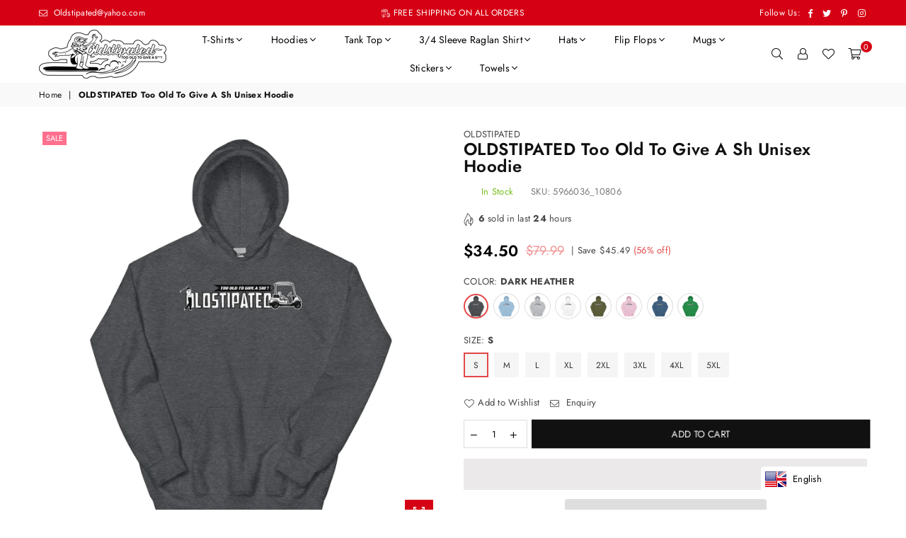

--- FILE ---
content_type: text/html; charset=utf-8
request_url: https://imoldstipated.com/products/oldstipated-too-old-to-give-a-sh-unisex-hoodie-16
body_size: 59077
content:
<!doctype html>
<html class="no-js" lang="en" >
<head><meta charset="utf-8">  <meta http-equiv="X-UA-Compatible" content="IE=edge,chrome=1"><meta name="viewport" content="width=device-width, initial-scale=1.0, maximum-scale=1.0, user-scalable=no"><meta name="theme-color" content="#000"><meta name="format-detection" content="telephone=no"><link rel="canonical" href="https://imoldstipated.com/products/oldstipated-too-old-to-give-a-sh-unisex-hoodie-16"><link rel="dns-prefetch" href="https://imoldstipated.com" crossorigin><link rel="dns-prefetch" href="https://oldstipated.myshopify.com" crossorigin><link rel="dns-prefetch" href="https://cdn.shopify.com" crossorigin><link rel="dns-prefetch" href="https://fonts.shopifycdn.com" crossorigin><link rel="preconnect" href="https//fonts.shopifycdn.com/" crossorigin><link rel="preconnect" href="https//cdn.shopify.com" crossorigin><link rel="preconnect" href="https//ajax.googleapis.com">  <link rel="preload" as="style" href="//imoldstipated.com/cdn/shop/t/8/assets/theme.css?v=46468836091278667511759333018" /><link rel="shortcut icon" href="//imoldstipated.com/cdn/shop/files/Untitled-1-01_32x32.png?v=1614619202" type="image/png"><link rel="apple-touch-icon-precomposed" type="image/png" sizes="152x152" href="//imoldstipated.com/cdn/shop/files/Untitled-1-01_152x.png?v=1614619202"><title>OLDSTIPATED Too Old To Give A Sh Unisex Hoodie</title><meta name="description" content="Everyone needs a cozy go-to hoodie to curl up in, so go for one that&#39;s soft, smooth, and stylish. It&#39;s the perfect choice for cooler evenings! • 50% pre-shrunk cotton, 50% polyester • Fabric weight: 8.0 oz/yd² (271.25 g/m²) • Air-jet spun yarn with a soft feel and reduced pilling • Double-lined hood with matching drawc"><!-- /snippets/social-meta-tags.liquid -->     <meta name="keywords" content="OLDSTIPATED, imoldstipated.com" /><meta name="author" content="OLDSTIPATED"><meta property="og:site_name" content="OLDSTIPATED"><meta property="og:url" content="https://imoldstipated.com/products/oldstipated-too-old-to-give-a-sh-unisex-hoodie-16"><meta property="og:title" content="OLDSTIPATED Too Old To Give A Sh Unisex Hoodie"><meta property="og:type" content="product"><meta property="og:description" content="Everyone needs a cozy go-to hoodie to curl up in, so go for one that&#39;s soft, smooth, and stylish. It&#39;s the perfect choice for cooler evenings! • 50% pre-shrunk cotton, 50% polyester • Fabric weight: 8.0 oz/yd² (271.25 g/m²) • Air-jet spun yarn with a soft feel and reduced pilling • Double-lined hood with matching drawc">  <meta property="og:price:amount" content="34.50">  <meta property="og:price:currency" content="USD"><meta property="og:image" content="http://imoldstipated.com/cdn/shop/products/unisex-heavy-blend-hoodie-light-pink-front-6282a94c295f2_1200x1200.jpg?v=1652730254"><meta property="og:image" content="http://imoldstipated.com/cdn/shop/products/unisex-heavy-blend-hoodie-dark-heather-front-6282a94c2af21_1200x1200.jpg?v=1652730256"><meta property="og:image" content="http://imoldstipated.com/cdn/shop/products/unisex-heavy-blend-hoodie-indigo-blue-front-6282a94c2b283_1200x1200.jpg?v=1652730258"><meta property="og:image:secure_url" content="https://imoldstipated.com/cdn/shop/products/unisex-heavy-blend-hoodie-light-pink-front-6282a94c295f2_1200x1200.jpg?v=1652730254"><meta property="og:image:secure_url" content="https://imoldstipated.com/cdn/shop/products/unisex-heavy-blend-hoodie-dark-heather-front-6282a94c2af21_1200x1200.jpg?v=1652730256"><meta property="og:image:secure_url" content="https://imoldstipated.com/cdn/shop/products/unisex-heavy-blend-hoodie-indigo-blue-front-6282a94c2b283_1200x1200.jpg?v=1652730258">  <meta name="twitter:site" content="@OLDSTIPATED1"><meta name="twitter:card" content="summary_large_image"><meta name="twitter:title" content="OLDSTIPATED Too Old To Give A Sh Unisex Hoodie"><meta name="twitter:description" content="Everyone needs a cozy go-to hoodie to curl up in, so go for one that&#39;s soft, smooth, and stylish. It&#39;s the perfect choice for cooler evenings! • 50% pre-shrunk cotton, 50% polyester • Fabric weight: 8.0 oz/yd² (271.25 g/m²) • Air-jet spun yarn with a soft feel and reduced pilling • Double-lined hood with matching drawc">
<link rel="preload" as="font" href="//imoldstipated.com/cdn/fonts/jost/jost_n3.a5df7448b5b8c9a76542f085341dff794ff2a59d.woff2" type="font/woff2" crossorigin><link rel="preload" as="font" href="//imoldstipated.com/cdn/fonts/jost/jost_n4.d47a1b6347ce4a4c9f437608011273009d91f2b7.woff2" type="font/woff2" crossorigin><link rel="preload" as="font" href="//imoldstipated.com/cdn/fonts/jost/jost_n6.ec1178db7a7515114a2d84e3dd680832b7af8b99.woff2" type="font/woff2" crossorigin><link rel="preload" as="font" href="//imoldstipated.com/cdn/fonts/jost/jost_n7.921dc18c13fa0b0c94c5e2517ffe06139c3615a3.woff2" type="font/woff2" crossorigin><style type="text/css">:root{--font1:Jost,sans-serif;--font2:Jost,sans-serif;}.font1 { font-family:var(--font1) }.font2 { font-family:var(--font2) }*,::after,::before{box-sizing:border-box}article,aside,details,figcaption,figure,footer,header,hgroup,main,menu,nav,section,summary{display:block}body,button,input,select,textarea{font-family:arial;-webkit-font-smoothing:antialiased;-webkit-text-size-adjust:100%}a{background-color:transparent}a,a:after,a:before{transition:all .3s ease-in-out}b,strong{font-weight:700;}em{font-style:italic}small{font-size:80%}sub,sup{font-size:75%;line-height:0;position:relative;vertical-align:baseline}sup{top:-.5em}sub{bottom:-.25em}img{max-width:100%;border:0}button,input,optgroup,select,textarea{color:inherit;font:inherit;margin:0;outline:0}button[disabled],input[disabled]{cursor:default}.mb0{margin-bottom:0!important}.mb10{margin-bottom:10px!important}.mb20{margin-bottom:20px!important}[type=button]::-moz-focus-inner,[type=reset]::-moz-focus-inner,[type=submit]::-moz-focus-inner,button::-moz-focus-inner{border-style:none;padding:0}[type=button]:-moz-focusring,[type=reset]:-moz-focusring,[type=submit]:-moz-focusring,button:-moz-focusring{outline:1px dotted ButtonText}input[type=email],input[type=number],input[type=password],input[type=search]{-webkit-appearance:none;-moz-appearance:none}table{width:100%;border-collapse:collapse;border-spacing:0}td,th{padding:0}textarea{overflow:auto;-webkit-appearance:none;-moz-appearance:none}[tabindex='-1']:focus{outline:0}a,img{outline:0!important;border:0}[role=button],a,button,input,label,select,textarea{touch-action:manipulation}.flex{display:flex}.flex-item{flex:1}.clearfix::after{content:'';display:table;clear:both}.clear{clear:both}.icon__fallback-text,.visually-hidden{position:absolute!important;overflow:hidden;clip:rect(0 0 0 0);height:1px;width:1px;margin:-1px;padding:0;border:0}.visibility-hidden{visibility:hidden}.js-focus-hidden:focus{outline:0}.no-js:not(html),.no-js .js{display:none}.no-js .no-js:not(html){display:block}.skip-link:focus{clip:auto;width:auto;height:auto;margin:0;color:#111;background-color:#fff;padding:10px;opacity:1;z-index:10000;transition:none}blockquote{background:#f8f8f8;font-weight:600;font-size:15px;font-style:normal;text-align:center;padding:0 30px;margin:0}.rte blockquote{padding:25px;margin-bottom:20px}blockquote p+cite{margin-top:7.5px}blockquote cite{display:block;font-size:13px;font-style:inherit}code,pre{font-family:Consolas,monospace;font-size:1em}pre{overflow:auto}.rte:last-child{margin-bottom:0}.rte .h1,.rte .h2,.rte .h3,.rte .h4,.rte .h5,.rte .h6,.rte h1,.rte h2,.rte h3,.rte h4,.rte h5,.rte h6{margin-top:15px;margin-bottom:7.5px}.rte .h1:first-child,.rte .h2:first-child,.rte .h3:first-child,.rte .h4:first-child,.rte .h5:first-child,.rte .h6:first-child,.rte h1:first-child,.rte h2:first-child,.rte h3:first-child,.rte h4:first-child,.rte h5:first-child,.rte h6:first-child{margin-top:0}.rte li{margin-bottom:4px;list-style:inherit}.rte li:last-child{margin-bottom:0}.rte-setting{margin-bottom:11.11111px}.rte-setting:last-child{margin-bottom:0}p:last-child{margin-bottom:0}li{list-style:none}.fine-print{font-size:1.07692em;font-style:italic;margin:20px 0}.txt--minor{font-size:80%}.txt--emphasis{font-style:italic}.icon{display:inline-block;width:20px;height:20px;vertical-align:middle;fill:currentColor}.no-svg .icon{display:none}svg.icon:not(.icon--full-color) circle,svg.icon:not(.icon--full-color) ellipse,svg.icon:not(.icon--full-color) g,svg.icon:not(.icon--full-color) line,svg.icon:not(.icon--full-color) path,svg.icon:not(.icon--full-color) polygon,svg.icon:not(.icon--full-color) polyline,svg.icon:not(.icon--full-color) rect,symbol.icon:not(.icon--full-color) circle,symbol.icon:not(.icon--full-color) ellipse,symbol.icon:not(.icon--full-color) g,symbol.icon:not(.icon--full-color) line,symbol.icon:not(.icon--full-color) path,symbol.icon:not(.icon--full-color) polygon,symbol.icon:not(.icon--full-color) polyline,symbol.icon:not(.icon--full-color) rect{fill:inherit;stroke:inherit}.no-svg .icon__fallback-text{position:static!important;overflow:inherit;clip:none;height:auto;width:auto;margin:0}ol,ul{margin:0;padding:0}ol{list-style:decimal}.list--inline{padding:0;margin:0}.list--inline li{display:inline-block;margin-bottom:0;vertical-align:middle}.rte img{height:auto}.rte table{table-layout:fixed}.rte ol,.rte ul{margin:20px 0 30px 30px}.rte ol.list--inline,.rte ul.list--inline{margin-left:0}.rte ul{list-style:disc outside}.rte ul ul{list-style:circle outside}.rte ul ul ul{list-style:square outside}.rte a:not(.btn){padding-bottom:1px}.text-center .rte ol,.text-center .rte ul,.text-center.rte ol,.text-center.rte ul{margin-left:0;list-style-position:inside}.rte__table-wrapper{max-width:100%;overflow:auto;-webkit-overflow-scrolling:touch}svg:not(:root){overflow:hidden}.video-wrapper{position:relative;overflow:hidden;max-width:100%;padding-bottom:56.25%;height:0;height:auto}.video-wrapper iframe{position:absolute;top:0;left:0;width:100%;height:100%}form{margin:0}legend{border:0;padding:0}button{cursor:pointer}input[type=submit]{cursor:pointer}input[type=text]{-webkit-appearance:none;-moz-appearance:none}[type=checkbox]+label,[type=radio]+label{display:inline-block;margin-bottom:0}label[for]{cursor:pointer}textarea{min-height:100px}input[type=checkbox],input[type=radio]{margin:0 5px 0 0;vertical-align:middle}select::-ms-expand{display:none}.label--hidden{position:absolute;height:0;width:0;margin-bottom:0;overflow:hidden;clip:rect(1px,1px,1px,1px)}.form-vertical input,.form-vertical select,.form-vertical textarea{display:block;width:100%}.form-vertical [type=checkbox],.form-vertical [type=radio]{display:inline-block;width:auto;margin-right:5px}.form-vertical .btn,.form-vertical [type=submit]{display:inline-block;width:auto}.grid--table{display:table;table-layout:fixed;width:100%}.grid--table>.grid__item{float:none;display:table-cell;vertical-align:middle}.is-transitioning{display:block!important;visibility:visible!important}.mr0{margin:0 !important;}.pd0{ padding:0 !important;}.db{display:block}.dbi{display:inline-block}.dn {display:none}.pa {position:absolute}.pr {position:relative}.fwl, .fw-300{font-weight:300}.fwr, .fw-400{font-weight:400}.fwm, .fw-500{font-weight:500}.fwsb,.fw-600{font-weight:600}b,strong,.fwb, .fw-700{font-weight:700}em, .em{font-style:italic}.tt-u{text-transform:uppercase}.tt-l{text-transform:lowercase}.tt-c{text-transform:capitalize}.tt-n{text-transform:none}.list-bullet, .list-arrow , .list-square, .order-list {padding:0 0 15px 15px;} .list-bullet li {list-style:disc; padding:4px 0; }.list-bullet ul, .list-circle ul, .list-arrow ul, .order-list li {padding-left:15px;}.list-square li {list-style:square; padding:4px 0; } .list-arrow li {list-style:disclosure-closed; padding:4px 0; }.order-list li {list-style:decimal; padding:4px 0; } .tdn {text-decoration:none!important}.tdu {text-decoration:underline}.grid-sizer{width:25%; position:absolute}.w_auto {width:auto!important}.h_auto{height:auto}.w_100{width:100%!important}.h_100{height:100%!important}.pd10 {padding:10px;}.fl{display:flex}.fl1{flex:1}.f-row{flex-direction:row}.f-col{flex-direction:column}.f-wrap{flex-wrap:wrap}.f-nowrap{flex-wrap:nowrap}.f-jcs{justify-content:flex-start}.f-jce{justify-content:flex-end}.f-jcc{justify-content:center}.f-jcsb{justify-content:space-between}.f-jcsa{justify-content:space-around}.f-jcse{justify-content:space-evenly}.f-ais{align-items:flex-start}.f-aie{align-items:flex-end}.f-aic{align-items:center}.f-aib{align-items:baseline}.f-aist{align-items:stretch}.f-acs{align-content:flex-start}.f-ace{align-content:flex-end}.f-acc{align-content:center}.f-acsb{align-content:space-between}.f-acsa{align-content:space-around}.f-acst{align-content:stretch}.f-asa{align-self:auto}.f-ass{align-self:flex-start}.f-ase{align-self:flex-end}.f-asc{align-self:center}.f-asb{align-self:baseline}.f-asst{align-self:stretch}.order0{order:0}.order1{order:1}.order2{order:2}.order3{order:3}.tl{text-align:left!important}.tc{text-align:center!important}.tr{text-align:right!important}@media (min-width:768px){.tl-md{text-align:left!important}.tc-md{text-align:center!important}.tr-md{text-align:right!important}.f-row-md{flex-direction:row}.f-col-md{flex-direction:column}.f-wrap-md{flex-wrap:wrap}.f-nowrap-md{flex-wrap:nowrap}.f-jcs-md{justify-content:flex-start}.f-jce-md{justify-content:flex-end}.f-jcc-md{justify-content:center}.f-jcsb-md{justify-content:space-between}.f-jcsa-md{justify-content:space-around}.f-jcse-md{justify-content:space-evenly}.f-ais-md{align-items:flex-start}.f-aie-md{align-items:flex-end}.f-aic-md{align-items:center}.f-aib-md{align-items:baseline}.f-aist-md{align-items:stretch}.f-acs-md{align-content:flex-start}.f-ace-md{align-content:flex-end}.f-acc-md{align-content:center}.f-acsb-md{align-content:space-between}.f-acsa-md{align-content:space-around}.f-acst-md{align-content:stretch}.f-asa-md{align-self:auto}.f-ass-md{align-self:flex-start}.f-ase-md{align-self:flex-end}.f-asc-md{align-self:center}.f-asb-md{align-self:baseline}.f-asst-md{align-self:stretch}}@media (min-width:1025px){.f-row-lg{flex-direction:row}.f-col-lg{flex-direction:column}.f-wrap-lg{flex-wrap:wrap}.f-nowrap-lg{flex-wrap:nowrap}.tl-lg {text-align:left!important}.tc-lg {text-align:center!important}.tr-lg {text-align:right!important}}@media (min-width:1280px){.f-wrap-xl{flex-wrap:wrap}.f-col-xl{flex-direction:column}.tl-xl {text-align:left!important}.tc-xl {text-align:center!important}.tr-xl {text-align:right!important}}.grid{list-style:none;margin:0 -15px;padding:0}.grid::after{content:'';display:table;clear:both}.grid__item{float:left;padding-left:15px;padding-right:15px;width:100%}@media only screen and (max-width:1024px){.grid{margin:0 -7.5px}.grid__item{padding-left:7.5px;padding-right:7.5px}}.grid__item[class*="--push"]{position:relative}.grid--rev{direction:rtl;text-align:left}.grid--rev>.grid__item{direction:ltr;text-align:left;float:right}.col-1,.one-whole{width:100%}.col-2,.five-tenths,.four-eighths,.one-half,.three-sixths,.two-quarters,.wd-50{width:50%}.col-3,.one-third,.two-sixths{width:33.33333%}.four-sixths,.two-thirds{width:66.66667%}.col-4,.one-quarter,.two-eighths{width:25%}.six-eighths,.three-quarters{width:75%}.col-5,.one-fifth,.two-tenths{width:20%}.four-tenths,.two-fifths,.wd-40{width:40%}.six-tenths,.three-fifths,.wd-60{width:60%}.eight-tenths,.four-fifths,.wd-80{width:80%}.one-sixth{width:16.66667%}.five-sixths{width:83.33333%}.one-seventh{width:14.28571%}.one-eighth{width:12.5%}.three-eighths{width:37.5%}.five-eighths{width:62.5%}.seven-eighths{width:87.5%}.one-nineth{width:11.11111%}.one-tenth{width:10%}.three-tenths,.wd-30{width:30%}.seven-tenths,.wd-70{width:70%}.nine-tenths,.wd-90{width:90%}.show{display:block!important}.hide{display:none!important}.text-left{text-align:left!important}.text-right{text-align:right!important}.text-center{text-align:center!important}@media only screen and (min-width:767px){.medium-up--one-whole{width:100%}.medium-up--five-tenths,.medium-up--four-eighths,.medium-up--one-half,.medium-up--three-sixths,.medium-up--two-quarters{width:50%}.medium-up--one-third,.medium-up--two-sixths{width:33.33333%}.medium-up--four-sixths,.medium-up--two-thirds{width:66.66667%}.medium-up--one-quarter,.medium-up--two-eighths{width:25%}.medium-up--six-eighths,.medium-up--three-quarters{width:75%}.medium-up--one-fifth,.medium-up--two-tenths{width:20%}.medium-up--four-tenths,.medium-up--two-fifths{width:40%}.medium-up--six-tenths,.medium-up--three-fifths{width:60%}.medium-up--eight-tenths,.medium-up--four-fifths{width:80%}.medium-up--one-sixth{width:16.66667%}.medium-up--five-sixths{width:83.33333%}.medium-up--one-seventh{width:14.28571%}.medium-up--one-eighth{width:12.5%}.medium-up--three-eighths{width:37.5%}.medium-up--five-eighths{width:62.5%}.medium-up--seven-eighths{width:87.5%}.medium-up--one-nineth{width:11.11111%}.medium-up--one-tenth{width:10%}.medium-up--three-tenths{width:30%}.medium-up--seven-tenths{width:70%}.medium-up--nine-tenths{width:90%}.grid--uniform .medium-up--five-tenths:nth-child(2n+1),.grid--uniform .medium-up--four-eighths:nth-child(2n+1),.grid--uniform .medium-up--one-eighth:nth-child(8n+1),.grid--uniform .medium-up--one-fifth:nth-child(5n+1),.grid--uniform .medium-up--one-half:nth-child(2n+1),.grid--uniform .medium-up--one-quarter:nth-child(4n+1),.grid--uniform .medium-up--one-seventh:nth-child(7n+1),.grid--uniform .medium-up--one-sixth:nth-child(6n+1),.grid--uniform .medium-up--one-third:nth-child(3n+1),.grid--uniform .medium-up--three-sixths:nth-child(2n+1),.grid--uniform .medium-up--two-eighths:nth-child(4n+1),.grid--uniform .medium-up--two-sixths:nth-child(3n+1){clear:both}.medium-up--show{display:block!important}.medium-up--hide{display:none!important}.medium-up--text-left{text-align:left!important}.medium-up--text-right{text-align:right!important}.medium-up--text-center{text-align:center!important}}@media only screen and (min-width:1025px){.large-up--one-whole{width:100%}.large-up--five-tenths,.large-up--four-eighths,.large-up--one-half,.large-up--three-sixths,.large-up--two-quarters{width:50%}.large-up--one-third,.large-up--two-sixths{width:33.33333%}.large-up--four-sixths,.large-up--two-thirds{width:66.66667%}.large-up--one-quarter,.large-up--two-eighths{width:25%}.large-up--six-eighths,.large-up--three-quarters{width:75%}.large-up--one-fifth,.large-up--two-tenths{width:20%}.large-up--four-tenths,.large-up--two-fifths{width:40%}.large-up--six-tenths,.large-up--three-fifths{width:60%}.large-up--eight-tenths,.large-up--four-fifths{width:80%}.large-up--one-sixth{width:16.66667%}.large-up--five-sixths{width:83.33333%}.large-up--one-seventh{width:14.28571%}.large-up--one-eighth{width:12.5%}.large-up--three-eighths{width:37.5%}.large-up--five-eighths{width:62.5%}.large-up--seven-eighths{width:87.5%}.large-up--one-nineth{width:11.11111%}.large-up--one-tenth{width:10%}.large-up--three-tenths{width:30%}.large-up--seven-tenths{width:70%}.large-up--nine-tenths{width:90%}.grid--uniform .large-up--five-tenths:nth-child(2n+1),.grid--uniform .large-up--four-eighths:nth-child(2n+1),.grid--uniform .large-up--one-eighth:nth-child(8n+1),.grid--uniform .large-up--one-fifth:nth-child(5n+1),.grid--uniform .large-up--one-half:nth-child(2n+1),.grid--uniform .large-up--one-quarter:nth-child(4n+1),.grid--uniform .large-up--one-seventh:nth-child(7n+1),.grid--uniform .large-up--one-sixth:nth-child(6n+1),.grid--uniform .large-up--one-third:nth-child(3n+1),.grid--uniform .large-up--three-sixths:nth-child(2n+1),.grid--uniform .large-up--two-eighths:nth-child(4n+1),.grid--uniform .large-up--two-sixths:nth-child(3n+1){clear:both}.large-up--show{display:block!important}.large-up--hide{display:none!important}.large-up--text-left{text-align:left!important}.large-up--text-right{text-align:right!important}.large-up--text-center{text-align:center!important}}@media only screen and (min-width:1280px){.widescreen--one-whole{width:100%}.widescreen--five-tenths,.widescreen--four-eighths,.widescreen--one-half,.widescreen--three-sixths,.widescreen--two-quarters{width:50%}.widescreen--one-third,.widescreen--two-sixths{width:33.33333%}.widescreen--four-sixths,.widescreen--two-thirds{width:66.66667%}.widescreen--one-quarter,.widescreen--two-eighths{width:25%}.widescreen--six-eighths,.widescreen--three-quarters{width:75%}.widescreen--one-fifth,.widescreen--two-tenths{width:20%}.widescreen--four-tenths,.widescreen--two-fifths{width:40%}.widescreen--six-tenths,.widescreen--three-fifths{width:60%}.widescreen--eight-tenths,.widescreen--four-fifths{width:80%}.widescreen--one-sixth{width:16.66667%}.widescreen--five-sixths{width:83.33333%}.widescreen--one-seventh{width:14.28571%}.widescreen--one-eighth{width:12.5%}.widescreen--three-eighths{width:37.5%}.widescreen--five-eighths{width:62.5%}.widescreen--seven-eighths{width:87.5%}.widescreen--one-nineth{width:11.11111%}.widescreen--one-tenth{width:10%}.widescreen--three-tenths{width:30%}.widescreen--seven-tenths{width:70%}.widescreen--nine-tenths{width:90%}.grid--uniform .widescreen--five-tenths:nth-child(2n+1),.grid--uniform .widescreen--four-eighths:nth-child(2n+1),.grid--uniform .widescreen--one-eighth:nth-child(8n+1),.grid--uniform .widescreen--one-fifth:nth-child(5n+1),.grid--uniform .widescreen--one-half:nth-child(2n+1),.grid--uniform .widescreen--one-quarter:nth-child(4n+1),.grid--uniform .widescreen--one-seventh:nth-child(7n+1),.grid--uniform .widescreen--one-sixth:nth-child(6n+1),.grid--uniform .widescreen--one-third:nth-child(3n+1),.grid--uniform .widescreen--three-sixths:nth-child(2n+1),.grid--uniform .widescreen--two-eighths:nth-child(4n+1),.grid--uniform .widescreen--two-sixths:nth-child(3n+1){clear:both}.widescreen--show{display:block!important}.widescreen--hide{display:none!important}.widescreen--text-left{text-align:left!important}.widescreen--text-right{text-align:right!important}.widescreen--text-center{text-align:center!important}}@media only screen and (min-width:1025px) and (max-width:1279px){.large--one-whole{width:100%}.large--five-tenths,.large--four-eighths,.large--one-half,.large--three-sixths,.large--two-quarters{width:50%}.large--one-third,.large--two-sixths{width:33.33333%}.large--four-sixths,.large--two-thirds{width:66.66667%}.large--one-quarter,.large--two-eighths{width:25%}.large--six-eighths,.large--three-quarters{width:75%}.large--one-fifth,.large--two-tenths{width:20%}.large--four-tenths,.large--two-fifths{width:40%}.large--six-tenths,.large--three-fifths{width:60%}.large--eight-tenths,.large--four-fifths{width:80%}.large--one-sixth{width:16.66667%}.large--five-sixths{width:83.33333%}.large--one-seventh{width:14.28571%}.large--one-eighth{width:12.5%}.large--three-eighths{width:37.5%}.large--five-eighths{width:62.5%}.large--seven-eighths{width:87.5%}.large--one-nineth{width:11.11111%}.large--one-tenth{width:10%}.large--three-tenths{width:30%}.large--seven-tenths{width:70%}.large--nine-tenths{width:90%}.grid--uniform .large--five-tenths:nth-child(2n+1),.grid--uniform .large--four-eighths:nth-child(2n+1),.grid--uniform .large--one-eighth:nth-child(8n+1),.grid--uniform .large--one-fifth:nth-child(5n+1),.grid--uniform .large--one-half:nth-child(2n+1),.grid--uniform .large--one-quarter:nth-child(4n+1),.grid--uniform .large--one-seventh:nth-child(7n+1),.grid--uniform .large--one-sixth:nth-child(6n+1),.grid--uniform .large--one-third:nth-child(3n+1),.grid--uniform .large--three-sixths:nth-child(2n+1),.grid--uniform .large--two-eighths:nth-child(4n+1),.grid--uniform .large--two-sixths:nth-child(3n+1){clear:both}.large--show{display:block!important}.large--hide{display:none!important}.large--text-left{text-align:left!important}.large--text-right{text-align:right!important}.large--text-center{text-align:center!important}}@media only screen and (min-width:767px) and (max-width:1024px){.medium--one-whole{width:100%}.medium--five-tenths,.medium--four-eighths,.medium--one-half,.medium--three-sixths,.medium--two-quarters{width:50%}.medium--one-third,.medium--two-sixths{width:33.33333%}.medium--four-sixths,.medium--two-thirds{width:66.66667%}.medium--one-quarter,.medium--two-eighths{width:25%}.medium--six-eighths,.medium--three-quarters{width:75%}.medium--one-fifth,.medium--two-tenths{width:20%}.medium--four-tenths,.medium--two-fifths{width:40%}.medium--six-tenths,.medium--three-fifths{width:60%}.medium--eight-tenths,.medium--four-fifths{width:80%}.medium--one-sixth{width:16.66667%}.medium--five-sixths{width:83.33333%}.medium--one-seventh{width:14.28571%}.medium--one-eighth{width:12.5%}.medium--three-eighths{width:37.5%}.medium--five-eighths{width:62.5%}.medium--seven-eighths{width:87.5%}.medium--one-nineth{width:11.11111%}.medium--one-tenth{width:10%}.medium--three-tenths{width:30%}.medium--seven-tenths{width:70%}.medium--nine-tenths{width:90%}.grid--uniform .medium--five-tenths:nth-child(2n+1),.grid--uniform .medium--four-eighths:nth-child(2n+1),.grid--uniform .medium--one-eighth:nth-child(8n+1),.grid--uniform .medium--one-fifth:nth-child(5n+1),.grid--uniform .medium--one-half:nth-child(2n+1),.grid--uniform .medium--one-quarter:nth-child(4n+1),.grid--uniform .medium--one-seventh:nth-child(7n+1),.grid--uniform .medium--one-sixth:nth-child(6n+1),.grid--uniform .medium--one-third:nth-child(3n+1),.grid--uniform .medium--three-sixths:nth-child(2n+1),.grid--uniform .medium--two-eighths:nth-child(4n+1),.grid--uniform .medium--two-sixths:nth-child(3n+1){clear:both}.medium--show{display:block!important}.medium--hide{display:none!important}.medium--text-left{text-align:left!important}.medium--text-right{text-align:right!important}.medium--text-center{text-align:center!important}}@media only screen and (max-width:766px){.grid{margin:0 -5px}.grid__item{padding-left:5px;padding-right:5px}.small--one-whole{width:100%}.small--five-tenths,.small--four-eighths,.small--one-half,.small--three-sixths,.small--two-quarters{width:50%}.small--one-third,.small--two-sixths{width:33.33333%}.small--four-sixths,.small--two-thirds{width:66.66667%}.small--one-quarter,.small--two-eighths{width:25%}.small--six-eighths,.small--three-quarters{width:75%}.small--one-fifth,.small--two-tenths{width:20%}.small--four-tenths,.small--two-fifths{width:40%}.small--six-tenths,.small--three-fifths{width:60%}.small--eight-tenths,.small--four-fifths{width:80%}.small--one-sixth{width:16.66667%}.small--five-sixths{width:83.33333%}.small--one-seventh{width:14.28571%}.small--one-eighth{width:12.5%}.small--three-eighths{width:37.5%}.small--five-eighths{width:62.5%}.small--seven-eighths{width:87.5%}.small--one-nineth{width:11.11111%}.small--one-tenth{width:10%}.small--three-tenths{width:30%}.small--seven-tenths{width:70%}.small--nine-tenths{width:90%}.grid--uniform .small--five-tenths:nth-child(2n+1),.grid--uniform .small--four-eighths:nth-child(2n+1),.grid--uniform .small--one-eighth:nth-child(8n+1),.grid--uniform .small--one-half:nth-child(2n+1),.grid--uniform .small--one-quarter:nth-child(4n+1),.grid--uniform .small--one-seventh:nth-child(7n+1),.grid--uniform .small--one-sixth:nth-child(6n+1),.grid--uniform .small--one-third:nth-child(3n+1),.grid--uniform .small--three-sixths:nth-child(2n+1),.grid--uniform .small--two-eighths:nth-child(4n+1),.grid--uniform .small--two-sixths:nth-child(3n+1),.grid--uniform.small--one-fifth:nth-child(5n+1){clear:both}.small--show{display:block!important}.small--hide{display:none!important}.small--text-left{text-align:left!important}.small--text-right{text-align:right!important}.small--text-center{text-align:center!important}}@font-face {font-family: Jost;font-weight: 400;font-style: normal;font-display: swap;src: url("//imoldstipated.com/cdn/fonts/jost/jost_n4.d47a1b6347ce4a4c9f437608011273009d91f2b7.woff2") format("woff2"), url("//imoldstipated.com/cdn/fonts/jost/jost_n4.791c46290e672b3f85c3d1c651ef2efa3819eadd.woff") format("woff");}@font-face {font-family: Jost;font-weight: 300;font-style: normal;font-display: swap;src: url("//imoldstipated.com/cdn/fonts/jost/jost_n3.a5df7448b5b8c9a76542f085341dff794ff2a59d.woff2") format("woff2"), url("//imoldstipated.com/cdn/fonts/jost/jost_n3.882941f5a26d0660f7dd135c08afc57fc6939a07.woff") format("woff");}@font-face {font-family: Jost;font-weight: 600;font-style: normal;font-display: swap;src: url("//imoldstipated.com/cdn/fonts/jost/jost_n6.ec1178db7a7515114a2d84e3dd680832b7af8b99.woff2") format("woff2"), url("//imoldstipated.com/cdn/fonts/jost/jost_n6.b1178bb6bdd3979fef38e103a3816f6980aeaff9.woff") format("woff");}@font-face {font-family: Jost;font-weight: 700;font-style: normal;font-display: swap;src: url("//imoldstipated.com/cdn/fonts/jost/jost_n7.921dc18c13fa0b0c94c5e2517ffe06139c3615a3.woff2") format("woff2"), url("//imoldstipated.com/cdn/fonts/jost/jost_n7.cbfc16c98c1e195f46c536e775e4e959c5f2f22b.woff") format("woff");}@font-face{font-family:Adorn-Icons;src:url("//imoldstipated.com/cdn/shop/t/8/assets/adorn-icons.woff2?v=167339017966625775301652729577") format('woff2'),url("//imoldstipated.com/cdn/shop/t/8/assets/adorn-icons.woff?v=177162561609770262791652729576") format('woff');font-weight:400;font-style:normal;font-display:swap}.ad{font:normal normal normal 16px/1 adorn-icons;speak:none;text-transform:none;display:inline-block;vertical-align:middle;text-rendering:auto;-webkit-font-smoothing:antialiased;-moz-osx-font-smoothing:grayscale}</style>  <link rel="stylesheet" href="//imoldstipated.com/cdn/shop/t/8/assets/theme.css?v=46468836091278667511759333018" type="text/css" media="all">    <link rel="preload" href="//imoldstipated.com/cdn/shop/t/8/assets/jquery.min.js?v=33809001796617363981652729583" as="script">  <link rel="preload" href="//imoldstipated.com/cdn/shop/t/8/assets/vendor.min.js?v=79820397302741895341652729599" as="script">  <script src="//imoldstipated.com/cdn/shop/t/8/assets/jquery.min.js?v=33809001796617363981652729583"defer="defer"></script><script>var theme = {strings:{addToCart:"Add to cart",soldOut:"Sold out",unavailable:"Unavailable",showMore:"Show More",showLess:"Show Less"},mlcurrency:false,moneyFormat:"${{amount}}",currencyFormat:"money_with_currency_format",shopCurrency:"USD",autoCurrencies:true,money_currency_format:"${{amount}} USD",money_format:"${{amount}}",ajax_cart:true,fixedHeader:true,animation:true,animationMobile:true,searchresult:"See all results",wlAvailable:"Available in Wishlist",rtl:false,days:"Days",hours:"Hrs",minuts:"Min",seconds:"Sec",};document.documentElement.className = document.documentElement.className.replace('no-js', 'js');var Metatheme = null,thm = 'Avone', shpeml = 'garrettcall1@yahoo.com', dmn = window.location.hostname;        window.lazySizesConfig = window.lazySizesConfig || {};window.lazySizesConfig.loadMode = 1;window.lazySizesConfig.expand = 10;window.lazySizesConfig.expFactor = 1.5;      window.lazySizesConfig.loadHidden = false;</script><script src="//imoldstipated.com/cdn/shop/t/8/assets/vendor.min.js?v=79820397302741895341652729599" defer="defer"></script>
   <script>window.performance && window.performance.mark && window.performance.mark('shopify.content_for_header.start');</script><meta name="facebook-domain-verification" content="e5reqzd0fas7k9096bzth2h0780fe5">
<meta name="facebook-domain-verification" content="2b05lx3bfvdyvof5mi7u1i2vcennvi">
<meta id="shopify-digital-wallet" name="shopify-digital-wallet" content="/52192837798/digital_wallets/dialog">
<meta name="shopify-checkout-api-token" content="0dbbb49f5e403a1200ad61aadf962a9c">
<meta id="in-context-paypal-metadata" data-shop-id="52192837798" data-venmo-supported="false" data-environment="production" data-locale="en_US" data-paypal-v4="true" data-currency="USD">
<link rel="alternate" type="application/json+oembed" href="https://imoldstipated.com/products/oldstipated-too-old-to-give-a-sh-unisex-hoodie-16.oembed">
<script async="async" data-src="/checkouts/internal/preloads.js?locale=en-US"></script>
<link rel="preconnect" href="https://shop.app" crossorigin="anonymous">
<script async="async" data-src="https://shop.app/checkouts/internal/preloads.js?locale=en-US&shop_id=52192837798" crossorigin="anonymous"></script>
<script id="apple-pay-shop-capabilities" type="application/json">{"shopId":52192837798,"countryCode":"US","currencyCode":"USD","merchantCapabilities":["supports3DS"],"merchantId":"gid:\/\/shopify\/Shop\/52192837798","merchantName":"OLDSTIPATED","requiredBillingContactFields":["postalAddress","email"],"requiredShippingContactFields":["postalAddress","email"],"shippingType":"shipping","supportedNetworks":["visa","masterCard","amex","discover","elo","jcb"],"total":{"type":"pending","label":"OLDSTIPATED","amount":"1.00"},"shopifyPaymentsEnabled":true,"supportsSubscriptions":true}</script>
<script id="shopify-features" type="application/json">{"accessToken":"0dbbb49f5e403a1200ad61aadf962a9c","betas":["rich-media-storefront-analytics"],"domain":"imoldstipated.com","predictiveSearch":true,"shopId":52192837798,"locale":"en"}</script>
<script>var Shopify = Shopify || {};
Shopify.shop = "oldstipated.myshopify.com";
Shopify.locale = "en";
Shopify.currency = {"active":"USD","rate":"1.0"};
Shopify.country = "US";
Shopify.theme = {"name":"Avone 2.0 New","id":130078998694,"schema_name":"Avone OS 2.0","schema_version":"4.4","theme_store_id":null,"role":"main"};
Shopify.theme.handle = "null";
Shopify.theme.style = {"id":null,"handle":null};
Shopify.cdnHost = "imoldstipated.com/cdn";
Shopify.routes = Shopify.routes || {};
Shopify.routes.root = "/";</script>
<script type="module">!function(o){(o.Shopify=o.Shopify||{}).modules=!0}(window);</script>
<script>!function(o){function n(){var o=[];function n(){o.push(Array.prototype.slice.apply(arguments))}return n.q=o,n}var t=o.Shopify=o.Shopify||{};t.loadFeatures=n(),t.autoloadFeatures=n()}(window);</script>
<script>
  window.ShopifyPay = window.ShopifyPay || {};
  window.ShopifyPay.apiHost = "shop.app\/pay";
  window.ShopifyPay.redirectState = null;
</script>
<script id="shop-js-analytics" type="application/json">{"pageType":"product"}</script>
<script defer="defer" async type="module" data-src="//imoldstipated.com/cdn/shopifycloud/shop-js/modules/v2/client.init-shop-cart-sync_BT-GjEfc.en.esm.js"></script>
<script defer="defer" async type="module" data-src="//imoldstipated.com/cdn/shopifycloud/shop-js/modules/v2/chunk.common_D58fp_Oc.esm.js"></script>
<script defer="defer" async type="module" data-src="//imoldstipated.com/cdn/shopifycloud/shop-js/modules/v2/chunk.modal_xMitdFEc.esm.js"></script>
<script type="module">
  await import("//imoldstipated.com/cdn/shopifycloud/shop-js/modules/v2/client.init-shop-cart-sync_BT-GjEfc.en.esm.js");
await import("//imoldstipated.com/cdn/shopifycloud/shop-js/modules/v2/chunk.common_D58fp_Oc.esm.js");
await import("//imoldstipated.com/cdn/shopifycloud/shop-js/modules/v2/chunk.modal_xMitdFEc.esm.js");

  window.Shopify.SignInWithShop?.initShopCartSync?.({"fedCMEnabled":true,"windoidEnabled":true});

</script>
<script>
  window.Shopify = window.Shopify || {};
  if (!window.Shopify.featureAssets) window.Shopify.featureAssets = {};
  window.Shopify.featureAssets['shop-js'] = {"shop-cart-sync":["modules/v2/client.shop-cart-sync_DZOKe7Ll.en.esm.js","modules/v2/chunk.common_D58fp_Oc.esm.js","modules/v2/chunk.modal_xMitdFEc.esm.js"],"init-fed-cm":["modules/v2/client.init-fed-cm_B6oLuCjv.en.esm.js","modules/v2/chunk.common_D58fp_Oc.esm.js","modules/v2/chunk.modal_xMitdFEc.esm.js"],"shop-cash-offers":["modules/v2/client.shop-cash-offers_D2sdYoxE.en.esm.js","modules/v2/chunk.common_D58fp_Oc.esm.js","modules/v2/chunk.modal_xMitdFEc.esm.js"],"shop-login-button":["modules/v2/client.shop-login-button_QeVjl5Y3.en.esm.js","modules/v2/chunk.common_D58fp_Oc.esm.js","modules/v2/chunk.modal_xMitdFEc.esm.js"],"pay-button":["modules/v2/client.pay-button_DXTOsIq6.en.esm.js","modules/v2/chunk.common_D58fp_Oc.esm.js","modules/v2/chunk.modal_xMitdFEc.esm.js"],"shop-button":["modules/v2/client.shop-button_DQZHx9pm.en.esm.js","modules/v2/chunk.common_D58fp_Oc.esm.js","modules/v2/chunk.modal_xMitdFEc.esm.js"],"avatar":["modules/v2/client.avatar_BTnouDA3.en.esm.js"],"init-windoid":["modules/v2/client.init-windoid_CR1B-cfM.en.esm.js","modules/v2/chunk.common_D58fp_Oc.esm.js","modules/v2/chunk.modal_xMitdFEc.esm.js"],"init-shop-for-new-customer-accounts":["modules/v2/client.init-shop-for-new-customer-accounts_C_vY_xzh.en.esm.js","modules/v2/client.shop-login-button_QeVjl5Y3.en.esm.js","modules/v2/chunk.common_D58fp_Oc.esm.js","modules/v2/chunk.modal_xMitdFEc.esm.js"],"init-shop-email-lookup-coordinator":["modules/v2/client.init-shop-email-lookup-coordinator_BI7n9ZSv.en.esm.js","modules/v2/chunk.common_D58fp_Oc.esm.js","modules/v2/chunk.modal_xMitdFEc.esm.js"],"init-shop-cart-sync":["modules/v2/client.init-shop-cart-sync_BT-GjEfc.en.esm.js","modules/v2/chunk.common_D58fp_Oc.esm.js","modules/v2/chunk.modal_xMitdFEc.esm.js"],"shop-toast-manager":["modules/v2/client.shop-toast-manager_DiYdP3xc.en.esm.js","modules/v2/chunk.common_D58fp_Oc.esm.js","modules/v2/chunk.modal_xMitdFEc.esm.js"],"init-customer-accounts":["modules/v2/client.init-customer-accounts_D9ZNqS-Q.en.esm.js","modules/v2/client.shop-login-button_QeVjl5Y3.en.esm.js","modules/v2/chunk.common_D58fp_Oc.esm.js","modules/v2/chunk.modal_xMitdFEc.esm.js"],"init-customer-accounts-sign-up":["modules/v2/client.init-customer-accounts-sign-up_iGw4briv.en.esm.js","modules/v2/client.shop-login-button_QeVjl5Y3.en.esm.js","modules/v2/chunk.common_D58fp_Oc.esm.js","modules/v2/chunk.modal_xMitdFEc.esm.js"],"shop-follow-button":["modules/v2/client.shop-follow-button_CqMgW2wH.en.esm.js","modules/v2/chunk.common_D58fp_Oc.esm.js","modules/v2/chunk.modal_xMitdFEc.esm.js"],"checkout-modal":["modules/v2/client.checkout-modal_xHeaAweL.en.esm.js","modules/v2/chunk.common_D58fp_Oc.esm.js","modules/v2/chunk.modal_xMitdFEc.esm.js"],"shop-login":["modules/v2/client.shop-login_D91U-Q7h.en.esm.js","modules/v2/chunk.common_D58fp_Oc.esm.js","modules/v2/chunk.modal_xMitdFEc.esm.js"],"lead-capture":["modules/v2/client.lead-capture_BJmE1dJe.en.esm.js","modules/v2/chunk.common_D58fp_Oc.esm.js","modules/v2/chunk.modal_xMitdFEc.esm.js"],"payment-terms":["modules/v2/client.payment-terms_Ci9AEqFq.en.esm.js","modules/v2/chunk.common_D58fp_Oc.esm.js","modules/v2/chunk.modal_xMitdFEc.esm.js"]};
</script>
<script>(function() {
  var isLoaded = false;
  function asyncLoad() {
    if (isLoaded) return;
    isLoaded = true;
    var urls = ["https:\/\/proofo.avada.io\/\/scripttag\/avada-pr.min.js?shop=oldstipated.myshopify.com","https:\/\/seo.apps.avada.io\/avada-seo-installed.js?shop=oldstipated.myshopify.com","\/\/cdn.shopify.com\/proxy\/b7a08a712776261eb4fd55a33f1f0172463cb8fb0d63a3fc626739517f2bea12\/static.cdn.printful.com\/static\/js\/external\/shopify-product-customizer.js?v=0.28\u0026shop=oldstipated.myshopify.com\u0026sp-cache-control=cHVibGljLCBtYXgtYWdlPTkwMA","https:\/\/static.klaviyo.com\/onsite\/js\/TG6Kgf\/klaviyo.js?company_id=TG6Kgf\u0026shop=oldstipated.myshopify.com"];
    for (var i = 0; i < urls.length; i++) {
      var s = document.createElement('script');
      s.type = 'text/javascript';
      s.async = true;
      s.src = urls[i];
      var x = document.getElementsByTagName('script')[0];
      x.parentNode.insertBefore(s, x);
    }
  };
  document.addEventListener('StartAsyncLoading',function(event){asyncLoad();});if(window.attachEvent) {
    window.attachEvent('onload', function(){});
  } else {
    window.addEventListener('load', function(){}, false);
  }
})();</script>
<script id="__st">var __st={"a":52192837798,"offset":-28800,"reqid":"2301c47c-6bcb-4736-9f87-9997fb420e30-1769054414","pageurl":"imoldstipated.com\/products\/oldstipated-too-old-to-give-a-sh-unisex-hoodie-16","u":"9ba4be1b43c4","p":"product","rtyp":"product","rid":7388910911654};</script>
<script>window.ShopifyPaypalV4VisibilityTracking = true;</script>
<script id="captcha-bootstrap">!function(){'use strict';const t='contact',e='account',n='new_comment',o=[[t,t],['blogs',n],['comments',n],[t,'customer']],c=[[e,'customer_login'],[e,'guest_login'],[e,'recover_customer_password'],[e,'create_customer']],r=t=>t.map((([t,e])=>`form[action*='/${t}']:not([data-nocaptcha='true']) input[name='form_type'][value='${e}']`)).join(','),a=t=>()=>t?[...document.querySelectorAll(t)].map((t=>t.form)):[];function s(){const t=[...o],e=r(t);return a(e)}const i='password',u='form_key',d=['recaptcha-v3-token','g-recaptcha-response','h-captcha-response',i],f=()=>{try{return window.sessionStorage}catch{return}},m='__shopify_v',_=t=>t.elements[u];function p(t,e,n=!1){try{const o=window.sessionStorage,c=JSON.parse(o.getItem(e)),{data:r}=function(t){const{data:e,action:n}=t;return t[m]||n?{data:e,action:n}:{data:t,action:n}}(c);for(const[e,n]of Object.entries(r))t.elements[e]&&(t.elements[e].value=n);n&&o.removeItem(e)}catch(o){console.error('form repopulation failed',{error:o})}}const l='form_type',E='cptcha';function T(t){t.dataset[E]=!0}const w=window,h=w.document,L='Shopify',v='ce_forms',y='captcha';let A=!1;((t,e)=>{const n=(g='f06e6c50-85a8-45c8-87d0-21a2b65856fe',I='https://cdn.shopify.com/shopifycloud/storefront-forms-hcaptcha/ce_storefront_forms_captcha_hcaptcha.v1.5.2.iife.js',D={infoText:'Protected by hCaptcha',privacyText:'Privacy',termsText:'Terms'},(t,e,n)=>{const o=w[L][v],c=o.bindForm;if(c)return c(t,g,e,D).then(n);var r;o.q.push([[t,g,e,D],n]),r=I,A||(h.body.append(Object.assign(h.createElement('script'),{id:'captcha-provider',async:!0,src:r})),A=!0)});var g,I,D;w[L]=w[L]||{},w[L][v]=w[L][v]||{},w[L][v].q=[],w[L][y]=w[L][y]||{},w[L][y].protect=function(t,e){n(t,void 0,e),T(t)},Object.freeze(w[L][y]),function(t,e,n,w,h,L){const[v,y,A,g]=function(t,e,n){const i=e?o:[],u=t?c:[],d=[...i,...u],f=r(d),m=r(i),_=r(d.filter((([t,e])=>n.includes(e))));return[a(f),a(m),a(_),s()]}(w,h,L),I=t=>{const e=t.target;return e instanceof HTMLFormElement?e:e&&e.form},D=t=>v().includes(t);t.addEventListener('submit',(t=>{const e=I(t);if(!e)return;const n=D(e)&&!e.dataset.hcaptchaBound&&!e.dataset.recaptchaBound,o=_(e),c=g().includes(e)&&(!o||!o.value);(n||c)&&t.preventDefault(),c&&!n&&(function(t){try{if(!f())return;!function(t){const e=f();if(!e)return;const n=_(t);if(!n)return;const o=n.value;o&&e.removeItem(o)}(t);const e=Array.from(Array(32),(()=>Math.random().toString(36)[2])).join('');!function(t,e){_(t)||t.append(Object.assign(document.createElement('input'),{type:'hidden',name:u})),t.elements[u].value=e}(t,e),function(t,e){const n=f();if(!n)return;const o=[...t.querySelectorAll(`input[type='${i}']`)].map((({name:t})=>t)),c=[...d,...o],r={};for(const[a,s]of new FormData(t).entries())c.includes(a)||(r[a]=s);n.setItem(e,JSON.stringify({[m]:1,action:t.action,data:r}))}(t,e)}catch(e){console.error('failed to persist form',e)}}(e),e.submit())}));const S=(t,e)=>{t&&!t.dataset[E]&&(n(t,e.some((e=>e===t))),T(t))};for(const o of['focusin','change'])t.addEventListener(o,(t=>{const e=I(t);D(e)&&S(e,y())}));const B=e.get('form_key'),M=e.get(l),P=B&&M;t.addEventListener('DOMContentLoaded',(()=>{const t=y();if(P)for(const e of t)e.elements[l].value===M&&p(e,B);[...new Set([...A(),...v().filter((t=>'true'===t.dataset.shopifyCaptcha))])].forEach((e=>S(e,t)))}))}(h,new URLSearchParams(w.location.search),n,t,e,['guest_login'])})(!0,!1)}();</script>
<script integrity="sha256-4kQ18oKyAcykRKYeNunJcIwy7WH5gtpwJnB7kiuLZ1E=" data-source-attribution="shopify.loadfeatures" defer="defer" data-src="//imoldstipated.com/cdn/shopifycloud/storefront/assets/storefront/load_feature-a0a9edcb.js" crossorigin="anonymous"></script>
<script crossorigin="anonymous" defer="defer" data-src="//imoldstipated.com/cdn/shopifycloud/storefront/assets/shopify_pay/storefront-65b4c6d7.js?v=20250812"></script>
<script data-source-attribution="shopify.dynamic_checkout.dynamic.init">var Shopify=Shopify||{};Shopify.PaymentButton=Shopify.PaymentButton||{isStorefrontPortableWallets:!0,init:function(){window.Shopify.PaymentButton.init=function(){};var t=document.createElement("script");t.data-src="https://imoldstipated.com/cdn/shopifycloud/portable-wallets/latest/portable-wallets.en.js",t.type="module",document.head.appendChild(t)}};
</script>
<script data-source-attribution="shopify.dynamic_checkout.buyer_consent">
  function portableWalletsHideBuyerConsent(e){var t=document.getElementById("shopify-buyer-consent"),n=document.getElementById("shopify-subscription-policy-button");t&&n&&(t.classList.add("hidden"),t.setAttribute("aria-hidden","true"),n.removeEventListener("click",e))}function portableWalletsShowBuyerConsent(e){var t=document.getElementById("shopify-buyer-consent"),n=document.getElementById("shopify-subscription-policy-button");t&&n&&(t.classList.remove("hidden"),t.removeAttribute("aria-hidden"),n.addEventListener("click",e))}window.Shopify?.PaymentButton&&(window.Shopify.PaymentButton.hideBuyerConsent=portableWalletsHideBuyerConsent,window.Shopify.PaymentButton.showBuyerConsent=portableWalletsShowBuyerConsent);
</script>
<script>
  function portableWalletsCleanup(e){e&&e.src&&console.error("Failed to load portable wallets script "+e.src);var t=document.querySelectorAll("shopify-accelerated-checkout .shopify-payment-button__skeleton, shopify-accelerated-checkout-cart .wallet-cart-button__skeleton"),e=document.getElementById("shopify-buyer-consent");for(let e=0;e<t.length;e++)t[e].remove();e&&e.remove()}function portableWalletsNotLoadedAsModule(e){e instanceof ErrorEvent&&"string"==typeof e.message&&e.message.includes("import.meta")&&"string"==typeof e.filename&&e.filename.includes("portable-wallets")&&(window.removeEventListener("error",portableWalletsNotLoadedAsModule),window.Shopify.PaymentButton.failedToLoad=e,"loading"===document.readyState?document.addEventListener("DOMContentLoaded",window.Shopify.PaymentButton.init):window.Shopify.PaymentButton.init())}window.addEventListener("error",portableWalletsNotLoadedAsModule);
</script>

<script type="module" data-src="https://imoldstipated.com/cdn/shopifycloud/portable-wallets/latest/portable-wallets.en.js" onError="portableWalletsCleanup(this)" crossorigin="anonymous"></script>
<script nomodule>
  document.addEventListener("DOMContentLoaded", portableWalletsCleanup);
</script>

<link id="shopify-accelerated-checkout-styles" rel="stylesheet" media="screen" href="https://imoldstipated.com/cdn/shopifycloud/portable-wallets/latest/accelerated-checkout-backwards-compat.css" crossorigin="anonymous">
<style id="shopify-accelerated-checkout-cart">
        #shopify-buyer-consent {
  margin-top: 1em;
  display: inline-block;
  width: 100%;
}

#shopify-buyer-consent.hidden {
  display: none;
}

#shopify-subscription-policy-button {
  background: none;
  border: none;
  padding: 0;
  text-decoration: underline;
  font-size: inherit;
  cursor: pointer;
}

#shopify-subscription-policy-button::before {
  box-shadow: none;
}

      </style>

<script>window.performance && window.performance.mark && window.performance.mark('shopify.content_for_header.end');</script><!-- BEGIN app block: shopify://apps/uplinkly-language-translate/blocks/language-translate/56a854bb-67ff-48c6-ba58-9185b4505de7 -->
    <script src="https://language-translate.uplinkly-static.com/public/language-translate/oldstipated.myshopify.com/language-translate.js?t=1652867511.778601" async="async" defer="defer"></script>


<!-- END app block --><link href="https://monorail-edge.shopifysvc.com" rel="dns-prefetch">
<script>(function(){if ("sendBeacon" in navigator && "performance" in window) {try {var session_token_from_headers = performance.getEntriesByType('navigation')[0].serverTiming.find(x => x.name == '_s').description;} catch {var session_token_from_headers = undefined;}var session_cookie_matches = document.cookie.match(/_shopify_s=([^;]*)/);var session_token_from_cookie = session_cookie_matches && session_cookie_matches.length === 2 ? session_cookie_matches[1] : "";var session_token = session_token_from_headers || session_token_from_cookie || "";function handle_abandonment_event(e) {var entries = performance.getEntries().filter(function(entry) {return /monorail-edge.shopifysvc.com/.test(entry.name);});if (!window.abandonment_tracked && entries.length === 0) {window.abandonment_tracked = true;var currentMs = Date.now();var navigation_start = performance.timing.navigationStart;var payload = {shop_id: 52192837798,url: window.location.href,navigation_start,duration: currentMs - navigation_start,session_token,page_type: "product"};window.navigator.sendBeacon("https://monorail-edge.shopifysvc.com/v1/produce", JSON.stringify({schema_id: "online_store_buyer_site_abandonment/1.1",payload: payload,metadata: {event_created_at_ms: currentMs,event_sent_at_ms: currentMs}}));}}window.addEventListener('pagehide', handle_abandonment_event);}}());</script>
<script id="web-pixels-manager-setup">(function e(e,d,r,n,o){if(void 0===o&&(o={}),!Boolean(null===(a=null===(i=window.Shopify)||void 0===i?void 0:i.analytics)||void 0===a?void 0:a.replayQueue)){var i,a;window.Shopify=window.Shopify||{};var t=window.Shopify;t.analytics=t.analytics||{};var s=t.analytics;s.replayQueue=[],s.publish=function(e,d,r){return s.replayQueue.push([e,d,r]),!0};try{self.performance.mark("wpm:start")}catch(e){}var l=function(){var e={modern:/Edge?\/(1{2}[4-9]|1[2-9]\d|[2-9]\d{2}|\d{4,})\.\d+(\.\d+|)|Firefox\/(1{2}[4-9]|1[2-9]\d|[2-9]\d{2}|\d{4,})\.\d+(\.\d+|)|Chrom(ium|e)\/(9{2}|\d{3,})\.\d+(\.\d+|)|(Maci|X1{2}).+ Version\/(15\.\d+|(1[6-9]|[2-9]\d|\d{3,})\.\d+)([,.]\d+|)( \(\w+\)|)( Mobile\/\w+|) Safari\/|Chrome.+OPR\/(9{2}|\d{3,})\.\d+\.\d+|(CPU[ +]OS|iPhone[ +]OS|CPU[ +]iPhone|CPU IPhone OS|CPU iPad OS)[ +]+(15[._]\d+|(1[6-9]|[2-9]\d|\d{3,})[._]\d+)([._]\d+|)|Android:?[ /-](13[3-9]|1[4-9]\d|[2-9]\d{2}|\d{4,})(\.\d+|)(\.\d+|)|Android.+Firefox\/(13[5-9]|1[4-9]\d|[2-9]\d{2}|\d{4,})\.\d+(\.\d+|)|Android.+Chrom(ium|e)\/(13[3-9]|1[4-9]\d|[2-9]\d{2}|\d{4,})\.\d+(\.\d+|)|SamsungBrowser\/([2-9]\d|\d{3,})\.\d+/,legacy:/Edge?\/(1[6-9]|[2-9]\d|\d{3,})\.\d+(\.\d+|)|Firefox\/(5[4-9]|[6-9]\d|\d{3,})\.\d+(\.\d+|)|Chrom(ium|e)\/(5[1-9]|[6-9]\d|\d{3,})\.\d+(\.\d+|)([\d.]+$|.*Safari\/(?![\d.]+ Edge\/[\d.]+$))|(Maci|X1{2}).+ Version\/(10\.\d+|(1[1-9]|[2-9]\d|\d{3,})\.\d+)([,.]\d+|)( \(\w+\)|)( Mobile\/\w+|) Safari\/|Chrome.+OPR\/(3[89]|[4-9]\d|\d{3,})\.\d+\.\d+|(CPU[ +]OS|iPhone[ +]OS|CPU[ +]iPhone|CPU IPhone OS|CPU iPad OS)[ +]+(10[._]\d+|(1[1-9]|[2-9]\d|\d{3,})[._]\d+)([._]\d+|)|Android:?[ /-](13[3-9]|1[4-9]\d|[2-9]\d{2}|\d{4,})(\.\d+|)(\.\d+|)|Mobile Safari.+OPR\/([89]\d|\d{3,})\.\d+\.\d+|Android.+Firefox\/(13[5-9]|1[4-9]\d|[2-9]\d{2}|\d{4,})\.\d+(\.\d+|)|Android.+Chrom(ium|e)\/(13[3-9]|1[4-9]\d|[2-9]\d{2}|\d{4,})\.\d+(\.\d+|)|Android.+(UC? ?Browser|UCWEB|U3)[ /]?(15\.([5-9]|\d{2,})|(1[6-9]|[2-9]\d|\d{3,})\.\d+)\.\d+|SamsungBrowser\/(5\.\d+|([6-9]|\d{2,})\.\d+)|Android.+MQ{2}Browser\/(14(\.(9|\d{2,})|)|(1[5-9]|[2-9]\d|\d{3,})(\.\d+|))(\.\d+|)|K[Aa][Ii]OS\/(3\.\d+|([4-9]|\d{2,})\.\d+)(\.\d+|)/},d=e.modern,r=e.legacy,n=navigator.userAgent;return n.match(d)?"modern":n.match(r)?"legacy":"unknown"}(),u="modern"===l?"modern":"legacy",c=(null!=n?n:{modern:"",legacy:""})[u],f=function(e){return[e.baseUrl,"/wpm","/b",e.hashVersion,"modern"===e.buildTarget?"m":"l",".js"].join("")}({baseUrl:d,hashVersion:r,buildTarget:u}),m=function(e){var d=e.version,r=e.bundleTarget,n=e.surface,o=e.pageUrl,i=e.monorailEndpoint;return{emit:function(e){var a=e.status,t=e.errorMsg,s=(new Date).getTime(),l=JSON.stringify({metadata:{event_sent_at_ms:s},events:[{schema_id:"web_pixels_manager_load/3.1",payload:{version:d,bundle_target:r,page_url:o,status:a,surface:n,error_msg:t},metadata:{event_created_at_ms:s}}]});if(!i)return console&&console.warn&&console.warn("[Web Pixels Manager] No Monorail endpoint provided, skipping logging."),!1;try{return self.navigator.sendBeacon.bind(self.navigator)(i,l)}catch(e){}var u=new XMLHttpRequest;try{return u.open("POST",i,!0),u.setRequestHeader("Content-Type","text/plain"),u.send(l),!0}catch(e){return console&&console.warn&&console.warn("[Web Pixels Manager] Got an unhandled error while logging to Monorail."),!1}}}}({version:r,bundleTarget:l,surface:e.surface,pageUrl:self.location.href,monorailEndpoint:e.monorailEndpoint});try{o.browserTarget=l,function(e){var d=e.src,r=e.async,n=void 0===r||r,o=e.onload,i=e.onerror,a=e.sri,t=e.scriptDataAttributes,s=void 0===t?{}:t,l=document.createElement("script"),u=document.querySelector("head"),c=document.querySelector("body");if(l.async=n,l.src=d,a&&(l.integrity=a,l.crossOrigin="anonymous"),s)for(var f in s)if(Object.prototype.hasOwnProperty.call(s,f))try{l.dataset[f]=s[f]}catch(e){}if(o&&l.addEventListener("load",o),i&&l.addEventListener("error",i),u)u.appendChild(l);else{if(!c)throw new Error("Did not find a head or body element to append the script");c.appendChild(l)}}({src:f,async:!0,onload:function(){if(!function(){var e,d;return Boolean(null===(d=null===(e=window.Shopify)||void 0===e?void 0:e.analytics)||void 0===d?void 0:d.initialized)}()){var d=window.webPixelsManager.init(e)||void 0;if(d){var r=window.Shopify.analytics;r.replayQueue.forEach((function(e){var r=e[0],n=e[1],o=e[2];d.publishCustomEvent(r,n,o)})),r.replayQueue=[],r.publish=d.publishCustomEvent,r.visitor=d.visitor,r.initialized=!0}}},onerror:function(){return m.emit({status:"failed",errorMsg:"".concat(f," has failed to load")})},sri:function(e){var d=/^sha384-[A-Za-z0-9+/=]+$/;return"string"==typeof e&&d.test(e)}(c)?c:"",scriptDataAttributes:o}),m.emit({status:"loading"})}catch(e){m.emit({status:"failed",errorMsg:(null==e?void 0:e.message)||"Unknown error"})}}})({shopId: 52192837798,storefrontBaseUrl: "https://imoldstipated.com",extensionsBaseUrl: "https://extensions.shopifycdn.com/cdn/shopifycloud/web-pixels-manager",monorailEndpoint: "https://monorail-edge.shopifysvc.com/unstable/produce_batch",surface: "storefront-renderer",enabledBetaFlags: ["2dca8a86"],webPixelsConfigList: [{"id":"1067122854","configuration":"{\"config\":\"{\\\"google_tag_ids\\\":[\\\"G-8LE29EHHL4\\\"],\\\"target_country\\\":\\\"ZZ\\\",\\\"gtag_events\\\":[{\\\"type\\\":\\\"begin_checkout\\\",\\\"action_label\\\":\\\"G-8LE29EHHL4\\\"},{\\\"type\\\":\\\"search\\\",\\\"action_label\\\":\\\"G-8LE29EHHL4\\\"},{\\\"type\\\":\\\"view_item\\\",\\\"action_label\\\":\\\"G-8LE29EHHL4\\\"},{\\\"type\\\":\\\"purchase\\\",\\\"action_label\\\":\\\"G-8LE29EHHL4\\\"},{\\\"type\\\":\\\"page_view\\\",\\\"action_label\\\":\\\"G-8LE29EHHL4\\\"},{\\\"type\\\":\\\"add_payment_info\\\",\\\"action_label\\\":\\\"G-8LE29EHHL4\\\"},{\\\"type\\\":\\\"add_to_cart\\\",\\\"action_label\\\":\\\"G-8LE29EHHL4\\\"}],\\\"enable_monitoring_mode\\\":false}\"}","eventPayloadVersion":"v1","runtimeContext":"OPEN","scriptVersion":"b2a88bafab3e21179ed38636efcd8a93","type":"APP","apiClientId":1780363,"privacyPurposes":[],"dataSharingAdjustments":{"protectedCustomerApprovalScopes":["read_customer_address","read_customer_email","read_customer_name","read_customer_personal_data","read_customer_phone"]}},{"id":"171573414","configuration":"{\"pixel_id\":\"1318047678635366\",\"pixel_type\":\"facebook_pixel\",\"metaapp_system_user_token\":\"-\"}","eventPayloadVersion":"v1","runtimeContext":"OPEN","scriptVersion":"ca16bc87fe92b6042fbaa3acc2fbdaa6","type":"APP","apiClientId":2329312,"privacyPurposes":["ANALYTICS","MARKETING","SALE_OF_DATA"],"dataSharingAdjustments":{"protectedCustomerApprovalScopes":["read_customer_address","read_customer_email","read_customer_name","read_customer_personal_data","read_customer_phone"]}},{"id":"128680102","eventPayloadVersion":"v1","runtimeContext":"LAX","scriptVersion":"1","type":"CUSTOM","privacyPurposes":["ANALYTICS"],"name":"Google Analytics tag (migrated)"},{"id":"shopify-app-pixel","configuration":"{}","eventPayloadVersion":"v1","runtimeContext":"STRICT","scriptVersion":"0450","apiClientId":"shopify-pixel","type":"APP","privacyPurposes":["ANALYTICS","MARKETING"]},{"id":"shopify-custom-pixel","eventPayloadVersion":"v1","runtimeContext":"LAX","scriptVersion":"0450","apiClientId":"shopify-pixel","type":"CUSTOM","privacyPurposes":["ANALYTICS","MARKETING"]}],isMerchantRequest: false,initData: {"shop":{"name":"OLDSTIPATED","paymentSettings":{"currencyCode":"USD"},"myshopifyDomain":"oldstipated.myshopify.com","countryCode":"US","storefrontUrl":"https:\/\/imoldstipated.com"},"customer":null,"cart":null,"checkout":null,"productVariants":[{"price":{"amount":34.5,"currencyCode":"USD"},"product":{"title":"OLDSTIPATED Too Old To Give A Sh Unisex Hoodie","vendor":"OLDSTIPATED","id":"7388910911654","untranslatedTitle":"OLDSTIPATED Too Old To Give A Sh Unisex Hoodie","url":"\/products\/oldstipated-too-old-to-give-a-sh-unisex-hoodie-16","type":"Hoodies"},"id":"42771130548390","image":{"src":"\/\/imoldstipated.com\/cdn\/shop\/products\/unisex-heavy-blend-hoodie-dark-heather-front-6282a94c2af21.jpg?v=1652730256"},"sku":"5966036_10806","title":"Dark Heather \/ S","untranslatedTitle":"Dark Heather \/ S"},{"price":{"amount":34.5,"currencyCode":"USD"},"product":{"title":"OLDSTIPATED Too Old To Give A Sh Unisex Hoodie","vendor":"OLDSTIPATED","id":"7388910911654","untranslatedTitle":"OLDSTIPATED Too Old To Give A Sh Unisex Hoodie","url":"\/products\/oldstipated-too-old-to-give-a-sh-unisex-hoodie-16","type":"Hoodies"},"id":"42771130581158","image":{"src":"\/\/imoldstipated.com\/cdn\/shop\/products\/unisex-heavy-blend-hoodie-light-blue-front-6282a94c2e45a.jpg?v=1652730265"},"sku":"5966036_10841","title":"Light Blue \/ S","untranslatedTitle":"Light Blue \/ S"},{"price":{"amount":34.5,"currencyCode":"USD"},"product":{"title":"OLDSTIPATED Too Old To Give A Sh Unisex Hoodie","vendor":"OLDSTIPATED","id":"7388910911654","untranslatedTitle":"OLDSTIPATED Too Old To Give A Sh Unisex Hoodie","url":"\/products\/oldstipated-too-old-to-give-a-sh-unisex-hoodie-16","type":"Hoodies"},"id":"42771130613926","image":{"src":"\/\/imoldstipated.com\/cdn\/shop\/products\/unisex-heavy-blend-hoodie-sport-grey-front-6282a94c2d0d6.jpg?v=1652730263"},"sku":"5966036_5610","title":"Sport Grey \/ S","untranslatedTitle":"Sport Grey \/ S"},{"price":{"amount":34.5,"currencyCode":"USD"},"product":{"title":"OLDSTIPATED Too Old To Give A Sh Unisex Hoodie","vendor":"OLDSTIPATED","id":"7388910911654","untranslatedTitle":"OLDSTIPATED Too Old To Give A Sh Unisex Hoodie","url":"\/products\/oldstipated-too-old-to-give-a-sh-unisex-hoodie-16","type":"Hoodies"},"id":"42771130646694","image":{"src":"\/\/imoldstipated.com\/cdn\/shop\/products\/unisex-heavy-blend-hoodie-white-front-6282a94c2f981.jpg?v=1652730267"},"sku":"5966036_5522","title":"White \/ S","untranslatedTitle":"White \/ S"},{"price":{"amount":34.5,"currencyCode":"USD"},"product":{"title":"OLDSTIPATED Too Old To Give A Sh Unisex Hoodie","vendor":"OLDSTIPATED","id":"7388910911654","untranslatedTitle":"OLDSTIPATED Too Old To Give A Sh Unisex Hoodie","url":"\/products\/oldstipated-too-old-to-give-a-sh-unisex-hoodie-16","type":"Hoodies"},"id":"42771130679462","image":{"src":"\/\/imoldstipated.com\/cdn\/shop\/products\/unisex-heavy-blend-hoodie-military-green-front-6282a94c2b8a8.jpg?v=1652730259"},"sku":"5966036_12989","title":"Military Green \/ S","untranslatedTitle":"Military Green \/ S"},{"price":{"amount":34.5,"currencyCode":"USD"},"product":{"title":"OLDSTIPATED Too Old To Give A Sh Unisex Hoodie","vendor":"OLDSTIPATED","id":"7388910911654","untranslatedTitle":"OLDSTIPATED Too Old To Give A Sh Unisex Hoodie","url":"\/products\/oldstipated-too-old-to-give-a-sh-unisex-hoodie-16","type":"Hoodies"},"id":"42771130712230","image":{"src":"\/\/imoldstipated.com\/cdn\/shop\/products\/unisex-heavy-blend-hoodie-light-pink-front-6282a94c295f2.jpg?v=1652730254"},"sku":"5966036_10849","title":"Light Pink \/ S","untranslatedTitle":"Light Pink \/ S"},{"price":{"amount":34.5,"currencyCode":"USD"},"product":{"title":"OLDSTIPATED Too Old To Give A Sh Unisex Hoodie","vendor":"OLDSTIPATED","id":"7388910911654","untranslatedTitle":"OLDSTIPATED Too Old To Give A Sh Unisex Hoodie","url":"\/products\/oldstipated-too-old-to-give-a-sh-unisex-hoodie-16","type":"Hoodies"},"id":"42771130744998","image":{"src":"\/\/imoldstipated.com\/cdn\/shop\/products\/unisex-heavy-blend-hoodie-indigo-blue-front-6282a94c2b283.jpg?v=1652730258"},"sku":"5966036_5562","title":"Indigo Blue \/ S","untranslatedTitle":"Indigo Blue \/ S"},{"price":{"amount":34.5,"currencyCode":"USD"},"product":{"title":"OLDSTIPATED Too Old To Give A Sh Unisex Hoodie","vendor":"OLDSTIPATED","id":"7388910911654","untranslatedTitle":"OLDSTIPATED Too Old To Give A Sh Unisex Hoodie","url":"\/products\/oldstipated-too-old-to-give-a-sh-unisex-hoodie-16","type":"Hoodies"},"id":"42771130777766","image":{"src":"\/\/imoldstipated.com\/cdn\/shop\/products\/unisex-heavy-blend-hoodie-irish-green-front-6282a94c2c0fa.jpg?v=1652730261"},"sku":"5966036_5546","title":"Irish Green \/ S","untranslatedTitle":"Irish Green \/ S"},{"price":{"amount":34.5,"currencyCode":"USD"},"product":{"title":"OLDSTIPATED Too Old To Give A Sh Unisex Hoodie","vendor":"OLDSTIPATED","id":"7388910911654","untranslatedTitle":"OLDSTIPATED Too Old To Give A Sh Unisex Hoodie","url":"\/products\/oldstipated-too-old-to-give-a-sh-unisex-hoodie-16","type":"Hoodies"},"id":"42771130810534","image":{"src":"\/\/imoldstipated.com\/cdn\/shop\/products\/unisex-heavy-blend-hoodie-sport-grey-front-6282a94c2d0d6.jpg?v=1652730263"},"sku":"5966036_5611","title":"Sport Grey \/ M","untranslatedTitle":"Sport Grey \/ M"},{"price":{"amount":34.5,"currencyCode":"USD"},"product":{"title":"OLDSTIPATED Too Old To Give A Sh Unisex Hoodie","vendor":"OLDSTIPATED","id":"7388910911654","untranslatedTitle":"OLDSTIPATED Too Old To Give A Sh Unisex Hoodie","url":"\/products\/oldstipated-too-old-to-give-a-sh-unisex-hoodie-16","type":"Hoodies"},"id":"42771130843302","image":{"src":"\/\/imoldstipated.com\/cdn\/shop\/products\/unisex-heavy-blend-hoodie-military-green-front-6282a94c2b8a8.jpg?v=1652730259"},"sku":"5966036_12990","title":"Military Green \/ M","untranslatedTitle":"Military Green \/ M"},{"price":{"amount":34.5,"currencyCode":"USD"},"product":{"title":"OLDSTIPATED Too Old To Give A Sh Unisex Hoodie","vendor":"OLDSTIPATED","id":"7388910911654","untranslatedTitle":"OLDSTIPATED Too Old To Give A Sh Unisex Hoodie","url":"\/products\/oldstipated-too-old-to-give-a-sh-unisex-hoodie-16","type":"Hoodies"},"id":"42771130876070","image":{"src":"\/\/imoldstipated.com\/cdn\/shop\/products\/unisex-heavy-blend-hoodie-dark-heather-front-6282a94c2af21.jpg?v=1652730256"},"sku":"5966036_10807","title":"Dark Heather \/ M","untranslatedTitle":"Dark Heather \/ M"},{"price":{"amount":34.5,"currencyCode":"USD"},"product":{"title":"OLDSTIPATED Too Old To Give A Sh Unisex Hoodie","vendor":"OLDSTIPATED","id":"7388910911654","untranslatedTitle":"OLDSTIPATED Too Old To Give A Sh Unisex Hoodie","url":"\/products\/oldstipated-too-old-to-give-a-sh-unisex-hoodie-16","type":"Hoodies"},"id":"42771130908838","image":{"src":"\/\/imoldstipated.com\/cdn\/shop\/products\/unisex-heavy-blend-hoodie-irish-green-front-6282a94c2c0fa.jpg?v=1652730261"},"sku":"5966036_5547","title":"Irish Green \/ M","untranslatedTitle":"Irish Green \/ M"},{"price":{"amount":34.5,"currencyCode":"USD"},"product":{"title":"OLDSTIPATED Too Old To Give A Sh Unisex Hoodie","vendor":"OLDSTIPATED","id":"7388910911654","untranslatedTitle":"OLDSTIPATED Too Old To Give A Sh Unisex Hoodie","url":"\/products\/oldstipated-too-old-to-give-a-sh-unisex-hoodie-16","type":"Hoodies"},"id":"42771130974374","image":{"src":"\/\/imoldstipated.com\/cdn\/shop\/products\/unisex-heavy-blend-hoodie-light-blue-front-6282a94c2e45a.jpg?v=1652730265"},"sku":"5966036_10842","title":"Light Blue \/ M","untranslatedTitle":"Light Blue \/ M"},{"price":{"amount":34.5,"currencyCode":"USD"},"product":{"title":"OLDSTIPATED Too Old To Give A Sh Unisex Hoodie","vendor":"OLDSTIPATED","id":"7388910911654","untranslatedTitle":"OLDSTIPATED Too Old To Give A Sh Unisex Hoodie","url":"\/products\/oldstipated-too-old-to-give-a-sh-unisex-hoodie-16","type":"Hoodies"},"id":"42771131007142","image":{"src":"\/\/imoldstipated.com\/cdn\/shop\/products\/unisex-heavy-blend-hoodie-indigo-blue-front-6282a94c2b283.jpg?v=1652730258"},"sku":"5966036_5563","title":"Indigo Blue \/ M","untranslatedTitle":"Indigo Blue \/ M"},{"price":{"amount":34.5,"currencyCode":"USD"},"product":{"title":"OLDSTIPATED Too Old To Give A Sh Unisex Hoodie","vendor":"OLDSTIPATED","id":"7388910911654","untranslatedTitle":"OLDSTIPATED Too Old To Give A Sh Unisex Hoodie","url":"\/products\/oldstipated-too-old-to-give-a-sh-unisex-hoodie-16","type":"Hoodies"},"id":"42771131039910","image":{"src":"\/\/imoldstipated.com\/cdn\/shop\/products\/unisex-heavy-blend-hoodie-light-pink-front-6282a94c295f2.jpg?v=1652730254"},"sku":"5966036_10850","title":"Light Pink \/ M","untranslatedTitle":"Light Pink \/ M"},{"price":{"amount":34.5,"currencyCode":"USD"},"product":{"title":"OLDSTIPATED Too Old To Give A Sh Unisex Hoodie","vendor":"OLDSTIPATED","id":"7388910911654","untranslatedTitle":"OLDSTIPATED Too Old To Give A Sh Unisex Hoodie","url":"\/products\/oldstipated-too-old-to-give-a-sh-unisex-hoodie-16","type":"Hoodies"},"id":"42771131072678","image":{"src":"\/\/imoldstipated.com\/cdn\/shop\/products\/unisex-heavy-blend-hoodie-white-front-6282a94c2f981.jpg?v=1652730267"},"sku":"5966036_5523","title":"White \/ M","untranslatedTitle":"White \/ M"},{"price":{"amount":34.5,"currencyCode":"USD"},"product":{"title":"OLDSTIPATED Too Old To Give A Sh Unisex Hoodie","vendor":"OLDSTIPATED","id":"7388910911654","untranslatedTitle":"OLDSTIPATED Too Old To Give A Sh Unisex Hoodie","url":"\/products\/oldstipated-too-old-to-give-a-sh-unisex-hoodie-16","type":"Hoodies"},"id":"42771131105446","image":{"src":"\/\/imoldstipated.com\/cdn\/shop\/products\/unisex-heavy-blend-hoodie-light-pink-front-6282a94c295f2.jpg?v=1652730254"},"sku":"5966036_10851","title":"Light Pink \/ L","untranslatedTitle":"Light Pink \/ L"},{"price":{"amount":34.5,"currencyCode":"USD"},"product":{"title":"OLDSTIPATED Too Old To Give A Sh Unisex Hoodie","vendor":"OLDSTIPATED","id":"7388910911654","untranslatedTitle":"OLDSTIPATED Too Old To Give A Sh Unisex Hoodie","url":"\/products\/oldstipated-too-old-to-give-a-sh-unisex-hoodie-16","type":"Hoodies"},"id":"42771131138214","image":{"src":"\/\/imoldstipated.com\/cdn\/shop\/products\/unisex-heavy-blend-hoodie-white-front-6282a94c2f981.jpg?v=1652730267"},"sku":"5966036_5524","title":"White \/ L","untranslatedTitle":"White \/ L"},{"price":{"amount":34.5,"currencyCode":"USD"},"product":{"title":"OLDSTIPATED Too Old To Give A Sh Unisex Hoodie","vendor":"OLDSTIPATED","id":"7388910911654","untranslatedTitle":"OLDSTIPATED Too Old To Give A Sh Unisex Hoodie","url":"\/products\/oldstipated-too-old-to-give-a-sh-unisex-hoodie-16","type":"Hoodies"},"id":"42771131170982","image":{"src":"\/\/imoldstipated.com\/cdn\/shop\/products\/unisex-heavy-blend-hoodie-irish-green-front-6282a94c2c0fa.jpg?v=1652730261"},"sku":"5966036_5548","title":"Irish Green \/ L","untranslatedTitle":"Irish Green \/ L"},{"price":{"amount":34.5,"currencyCode":"USD"},"product":{"title":"OLDSTIPATED Too Old To Give A Sh Unisex Hoodie","vendor":"OLDSTIPATED","id":"7388910911654","untranslatedTitle":"OLDSTIPATED Too Old To Give A Sh Unisex Hoodie","url":"\/products\/oldstipated-too-old-to-give-a-sh-unisex-hoodie-16","type":"Hoodies"},"id":"42771131203750","image":{"src":"\/\/imoldstipated.com\/cdn\/shop\/products\/unisex-heavy-blend-hoodie-light-blue-front-6282a94c2e45a.jpg?v=1652730265"},"sku":"5966036_10843","title":"Light Blue \/ L","untranslatedTitle":"Light Blue \/ L"},{"price":{"amount":34.5,"currencyCode":"USD"},"product":{"title":"OLDSTIPATED Too Old To Give A Sh Unisex Hoodie","vendor":"OLDSTIPATED","id":"7388910911654","untranslatedTitle":"OLDSTIPATED Too Old To Give A Sh Unisex Hoodie","url":"\/products\/oldstipated-too-old-to-give-a-sh-unisex-hoodie-16","type":"Hoodies"},"id":"42771131236518","image":{"src":"\/\/imoldstipated.com\/cdn\/shop\/products\/unisex-heavy-blend-hoodie-sport-grey-front-6282a94c2d0d6.jpg?v=1652730263"},"sku":"5966036_5612","title":"Sport Grey \/ L","untranslatedTitle":"Sport Grey \/ L"},{"price":{"amount":34.5,"currencyCode":"USD"},"product":{"title":"OLDSTIPATED Too Old To Give A Sh Unisex Hoodie","vendor":"OLDSTIPATED","id":"7388910911654","untranslatedTitle":"OLDSTIPATED Too Old To Give A Sh Unisex Hoodie","url":"\/products\/oldstipated-too-old-to-give-a-sh-unisex-hoodie-16","type":"Hoodies"},"id":"42771131269286","image":{"src":"\/\/imoldstipated.com\/cdn\/shop\/products\/unisex-heavy-blend-hoodie-indigo-blue-front-6282a94c2b283.jpg?v=1652730258"},"sku":"5966036_5564","title":"Indigo Blue \/ L","untranslatedTitle":"Indigo Blue \/ L"},{"price":{"amount":34.5,"currencyCode":"USD"},"product":{"title":"OLDSTIPATED Too Old To Give A Sh Unisex Hoodie","vendor":"OLDSTIPATED","id":"7388910911654","untranslatedTitle":"OLDSTIPATED Too Old To Give A Sh Unisex Hoodie","url":"\/products\/oldstipated-too-old-to-give-a-sh-unisex-hoodie-16","type":"Hoodies"},"id":"42771131302054","image":{"src":"\/\/imoldstipated.com\/cdn\/shop\/products\/unisex-heavy-blend-hoodie-dark-heather-front-6282a94c2af21.jpg?v=1652730256"},"sku":"5966036_10808","title":"Dark Heather \/ L","untranslatedTitle":"Dark Heather \/ L"},{"price":{"amount":34.5,"currencyCode":"USD"},"product":{"title":"OLDSTIPATED Too Old To Give A Sh Unisex Hoodie","vendor":"OLDSTIPATED","id":"7388910911654","untranslatedTitle":"OLDSTIPATED Too Old To Give A Sh Unisex Hoodie","url":"\/products\/oldstipated-too-old-to-give-a-sh-unisex-hoodie-16","type":"Hoodies"},"id":"42771131334822","image":{"src":"\/\/imoldstipated.com\/cdn\/shop\/products\/unisex-heavy-blend-hoodie-military-green-front-6282a94c2b8a8.jpg?v=1652730259"},"sku":"5966036_12991","title":"Military Green \/ L","untranslatedTitle":"Military Green \/ L"},{"price":{"amount":34.5,"currencyCode":"USD"},"product":{"title":"OLDSTIPATED Too Old To Give A Sh Unisex Hoodie","vendor":"OLDSTIPATED","id":"7388910911654","untranslatedTitle":"OLDSTIPATED Too Old To Give A Sh Unisex Hoodie","url":"\/products\/oldstipated-too-old-to-give-a-sh-unisex-hoodie-16","type":"Hoodies"},"id":"42771131367590","image":{"src":"\/\/imoldstipated.com\/cdn\/shop\/products\/unisex-heavy-blend-hoodie-sport-grey-front-6282a94c2d0d6.jpg?v=1652730263"},"sku":"5966036_5613","title":"Sport Grey \/ XL","untranslatedTitle":"Sport Grey \/ XL"},{"price":{"amount":34.5,"currencyCode":"USD"},"product":{"title":"OLDSTIPATED Too Old To Give A Sh Unisex Hoodie","vendor":"OLDSTIPATED","id":"7388910911654","untranslatedTitle":"OLDSTIPATED Too Old To Give A Sh Unisex Hoodie","url":"\/products\/oldstipated-too-old-to-give-a-sh-unisex-hoodie-16","type":"Hoodies"},"id":"42771131400358","image":{"src":"\/\/imoldstipated.com\/cdn\/shop\/products\/unisex-heavy-blend-hoodie-white-front-6282a94c2f981.jpg?v=1652730267"},"sku":"5966036_5525","title":"White \/ XL","untranslatedTitle":"White \/ XL"},{"price":{"amount":34.5,"currencyCode":"USD"},"product":{"title":"OLDSTIPATED Too Old To Give A Sh Unisex Hoodie","vendor":"OLDSTIPATED","id":"7388910911654","untranslatedTitle":"OLDSTIPATED Too Old To Give A Sh Unisex Hoodie","url":"\/products\/oldstipated-too-old-to-give-a-sh-unisex-hoodie-16","type":"Hoodies"},"id":"42771131433126","image":{"src":"\/\/imoldstipated.com\/cdn\/shop\/products\/unisex-heavy-blend-hoodie-light-pink-front-6282a94c295f2.jpg?v=1652730254"},"sku":"5966036_10852","title":"Light Pink \/ XL","untranslatedTitle":"Light Pink \/ XL"},{"price":{"amount":34.5,"currencyCode":"USD"},"product":{"title":"OLDSTIPATED Too Old To Give A Sh Unisex Hoodie","vendor":"OLDSTIPATED","id":"7388910911654","untranslatedTitle":"OLDSTIPATED Too Old To Give A Sh Unisex Hoodie","url":"\/products\/oldstipated-too-old-to-give-a-sh-unisex-hoodie-16","type":"Hoodies"},"id":"42771131465894","image":{"src":"\/\/imoldstipated.com\/cdn\/shop\/products\/unisex-heavy-blend-hoodie-light-blue-front-6282a94c2e45a.jpg?v=1652730265"},"sku":"5966036_10844","title":"Light Blue \/ XL","untranslatedTitle":"Light Blue \/ XL"},{"price":{"amount":34.5,"currencyCode":"USD"},"product":{"title":"OLDSTIPATED Too Old To Give A Sh Unisex Hoodie","vendor":"OLDSTIPATED","id":"7388910911654","untranslatedTitle":"OLDSTIPATED Too Old To Give A Sh Unisex Hoodie","url":"\/products\/oldstipated-too-old-to-give-a-sh-unisex-hoodie-16","type":"Hoodies"},"id":"42771131498662","image":{"src":"\/\/imoldstipated.com\/cdn\/shop\/products\/unisex-heavy-blend-hoodie-indigo-blue-front-6282a94c2b283.jpg?v=1652730258"},"sku":"5966036_5565","title":"Indigo Blue \/ XL","untranslatedTitle":"Indigo Blue \/ XL"},{"price":{"amount":34.5,"currencyCode":"USD"},"product":{"title":"OLDSTIPATED Too Old To Give A Sh Unisex Hoodie","vendor":"OLDSTIPATED","id":"7388910911654","untranslatedTitle":"OLDSTIPATED Too Old To Give A Sh Unisex Hoodie","url":"\/products\/oldstipated-too-old-to-give-a-sh-unisex-hoodie-16","type":"Hoodies"},"id":"42771131531430","image":{"src":"\/\/imoldstipated.com\/cdn\/shop\/products\/unisex-heavy-blend-hoodie-dark-heather-front-6282a94c2af21.jpg?v=1652730256"},"sku":"5966036_10809","title":"Dark Heather \/ XL","untranslatedTitle":"Dark Heather \/ XL"},{"price":{"amount":34.5,"currencyCode":"USD"},"product":{"title":"OLDSTIPATED Too Old To Give A Sh Unisex Hoodie","vendor":"OLDSTIPATED","id":"7388910911654","untranslatedTitle":"OLDSTIPATED Too Old To Give A Sh Unisex Hoodie","url":"\/products\/oldstipated-too-old-to-give-a-sh-unisex-hoodie-16","type":"Hoodies"},"id":"42771131564198","image":{"src":"\/\/imoldstipated.com\/cdn\/shop\/products\/unisex-heavy-blend-hoodie-irish-green-front-6282a94c2c0fa.jpg?v=1652730261"},"sku":"5966036_5549","title":"Irish Green \/ XL","untranslatedTitle":"Irish Green \/ XL"},{"price":{"amount":34.5,"currencyCode":"USD"},"product":{"title":"OLDSTIPATED Too Old To Give A Sh Unisex Hoodie","vendor":"OLDSTIPATED","id":"7388910911654","untranslatedTitle":"OLDSTIPATED Too Old To Give A Sh Unisex Hoodie","url":"\/products\/oldstipated-too-old-to-give-a-sh-unisex-hoodie-16","type":"Hoodies"},"id":"42771131596966","image":{"src":"\/\/imoldstipated.com\/cdn\/shop\/products\/unisex-heavy-blend-hoodie-military-green-front-6282a94c2b8a8.jpg?v=1652730259"},"sku":"5966036_12992","title":"Military Green \/ XL","untranslatedTitle":"Military Green \/ XL"},{"price":{"amount":37.5,"currencyCode":"USD"},"product":{"title":"OLDSTIPATED Too Old To Give A Sh Unisex Hoodie","vendor":"OLDSTIPATED","id":"7388910911654","untranslatedTitle":"OLDSTIPATED Too Old To Give A Sh Unisex Hoodie","url":"\/products\/oldstipated-too-old-to-give-a-sh-unisex-hoodie-16","type":"Hoodies"},"id":"42771131629734","image":{"src":"\/\/imoldstipated.com\/cdn\/shop\/products\/unisex-heavy-blend-hoodie-dark-heather-front-6282a94c2af21.jpg?v=1652730256"},"sku":"5966036_10810","title":"Dark Heather \/ 2XL","untranslatedTitle":"Dark Heather \/ 2XL"},{"price":{"amount":37.5,"currencyCode":"USD"},"product":{"title":"OLDSTIPATED Too Old To Give A Sh Unisex Hoodie","vendor":"OLDSTIPATED","id":"7388910911654","untranslatedTitle":"OLDSTIPATED Too Old To Give A Sh Unisex Hoodie","url":"\/products\/oldstipated-too-old-to-give-a-sh-unisex-hoodie-16","type":"Hoodies"},"id":"42771131662502","image":{"src":"\/\/imoldstipated.com\/cdn\/shop\/products\/unisex-heavy-blend-hoodie-indigo-blue-front-6282a94c2b283.jpg?v=1652730258"},"sku":"5966036_5566","title":"Indigo Blue \/ 2XL","untranslatedTitle":"Indigo Blue \/ 2XL"},{"price":{"amount":37.5,"currencyCode":"USD"},"product":{"title":"OLDSTIPATED Too Old To Give A Sh Unisex Hoodie","vendor":"OLDSTIPATED","id":"7388910911654","untranslatedTitle":"OLDSTIPATED Too Old To Give A Sh Unisex Hoodie","url":"\/products\/oldstipated-too-old-to-give-a-sh-unisex-hoodie-16","type":"Hoodies"},"id":"42771131695270","image":{"src":"\/\/imoldstipated.com\/cdn\/shop\/products\/unisex-heavy-blend-hoodie-irish-green-front-6282a94c2c0fa.jpg?v=1652730261"},"sku":"5966036_5550","title":"Irish Green \/ 2XL","untranslatedTitle":"Irish Green \/ 2XL"},{"price":{"amount":37.5,"currencyCode":"USD"},"product":{"title":"OLDSTIPATED Too Old To Give A Sh Unisex Hoodie","vendor":"OLDSTIPATED","id":"7388910911654","untranslatedTitle":"OLDSTIPATED Too Old To Give A Sh Unisex Hoodie","url":"\/products\/oldstipated-too-old-to-give-a-sh-unisex-hoodie-16","type":"Hoodies"},"id":"42771131728038","image":{"src":"\/\/imoldstipated.com\/cdn\/shop\/products\/unisex-heavy-blend-hoodie-light-blue-front-6282a94c2e45a.jpg?v=1652730265"},"sku":"5966036_10845","title":"Light Blue \/ 2XL","untranslatedTitle":"Light Blue \/ 2XL"},{"price":{"amount":37.5,"currencyCode":"USD"},"product":{"title":"OLDSTIPATED Too Old To Give A Sh Unisex Hoodie","vendor":"OLDSTIPATED","id":"7388910911654","untranslatedTitle":"OLDSTIPATED Too Old To Give A Sh Unisex Hoodie","url":"\/products\/oldstipated-too-old-to-give-a-sh-unisex-hoodie-16","type":"Hoodies"},"id":"42771131760806","image":{"src":"\/\/imoldstipated.com\/cdn\/shop\/products\/unisex-heavy-blend-hoodie-light-pink-front-6282a94c295f2.jpg?v=1652730254"},"sku":"5966036_10853","title":"Light Pink \/ 2XL","untranslatedTitle":"Light Pink \/ 2XL"},{"price":{"amount":37.5,"currencyCode":"USD"},"product":{"title":"OLDSTIPATED Too Old To Give A Sh Unisex Hoodie","vendor":"OLDSTIPATED","id":"7388910911654","untranslatedTitle":"OLDSTIPATED Too Old To Give A Sh Unisex Hoodie","url":"\/products\/oldstipated-too-old-to-give-a-sh-unisex-hoodie-16","type":"Hoodies"},"id":"42771131793574","image":{"src":"\/\/imoldstipated.com\/cdn\/shop\/products\/unisex-heavy-blend-hoodie-sport-grey-front-6282a94c2d0d6.jpg?v=1652730263"},"sku":"5966036_5614","title":"Sport Grey \/ 2XL","untranslatedTitle":"Sport Grey \/ 2XL"},{"price":{"amount":37.5,"currencyCode":"USD"},"product":{"title":"OLDSTIPATED Too Old To Give A Sh Unisex Hoodie","vendor":"OLDSTIPATED","id":"7388910911654","untranslatedTitle":"OLDSTIPATED Too Old To Give A Sh Unisex Hoodie","url":"\/products\/oldstipated-too-old-to-give-a-sh-unisex-hoodie-16","type":"Hoodies"},"id":"42771131826342","image":{"src":"\/\/imoldstipated.com\/cdn\/shop\/products\/unisex-heavy-blend-hoodie-military-green-front-6282a94c2b8a8.jpg?v=1652730259"},"sku":"5966036_12993","title":"Military Green \/ 2XL","untranslatedTitle":"Military Green \/ 2XL"},{"price":{"amount":37.5,"currencyCode":"USD"},"product":{"title":"OLDSTIPATED Too Old To Give A Sh Unisex Hoodie","vendor":"OLDSTIPATED","id":"7388910911654","untranslatedTitle":"OLDSTIPATED Too Old To Give A Sh Unisex Hoodie","url":"\/products\/oldstipated-too-old-to-give-a-sh-unisex-hoodie-16","type":"Hoodies"},"id":"42771131859110","image":{"src":"\/\/imoldstipated.com\/cdn\/shop\/products\/unisex-heavy-blend-hoodie-white-front-6282a94c2f981.jpg?v=1652730267"},"sku":"5966036_5526","title":"White \/ 2XL","untranslatedTitle":"White \/ 2XL"},{"price":{"amount":40.5,"currencyCode":"USD"},"product":{"title":"OLDSTIPATED Too Old To Give A Sh Unisex Hoodie","vendor":"OLDSTIPATED","id":"7388910911654","untranslatedTitle":"OLDSTIPATED Too Old To Give A Sh Unisex Hoodie","url":"\/products\/oldstipated-too-old-to-give-a-sh-unisex-hoodie-16","type":"Hoodies"},"id":"42771131891878","image":{"src":"\/\/imoldstipated.com\/cdn\/shop\/products\/unisex-heavy-blend-hoodie-indigo-blue-front-6282a94c2b283.jpg?v=1652730258"},"sku":"5966036_5567","title":"Indigo Blue \/ 3XL","untranslatedTitle":"Indigo Blue \/ 3XL"},{"price":{"amount":40.5,"currencyCode":"USD"},"product":{"title":"OLDSTIPATED Too Old To Give A Sh Unisex Hoodie","vendor":"OLDSTIPATED","id":"7388910911654","untranslatedTitle":"OLDSTIPATED Too Old To Give A Sh Unisex Hoodie","url":"\/products\/oldstipated-too-old-to-give-a-sh-unisex-hoodie-16","type":"Hoodies"},"id":"42771131924646","image":{"src":"\/\/imoldstipated.com\/cdn\/shop\/products\/unisex-heavy-blend-hoodie-dark-heather-front-6282a94c2af21.jpg?v=1652730256"},"sku":"5966036_10811","title":"Dark Heather \/ 3XL","untranslatedTitle":"Dark Heather \/ 3XL"},{"price":{"amount":40.5,"currencyCode":"USD"},"product":{"title":"OLDSTIPATED Too Old To Give A Sh Unisex Hoodie","vendor":"OLDSTIPATED","id":"7388910911654","untranslatedTitle":"OLDSTIPATED Too Old To Give A Sh Unisex Hoodie","url":"\/products\/oldstipated-too-old-to-give-a-sh-unisex-hoodie-16","type":"Hoodies"},"id":"42771131957414","image":{"src":"\/\/imoldstipated.com\/cdn\/shop\/products\/unisex-heavy-blend-hoodie-military-green-front-6282a94c2b8a8.jpg?v=1652730259"},"sku":"5966036_12994","title":"Military Green \/ 3XL","untranslatedTitle":"Military Green \/ 3XL"},{"price":{"amount":40.5,"currencyCode":"USD"},"product":{"title":"OLDSTIPATED Too Old To Give A Sh Unisex Hoodie","vendor":"OLDSTIPATED","id":"7388910911654","untranslatedTitle":"OLDSTIPATED Too Old To Give A Sh Unisex Hoodie","url":"\/products\/oldstipated-too-old-to-give-a-sh-unisex-hoodie-16","type":"Hoodies"},"id":"42771131990182","image":{"src":"\/\/imoldstipated.com\/cdn\/shop\/products\/unisex-heavy-blend-hoodie-light-pink-front-6282a94c295f2.jpg?v=1652730254"},"sku":"5966036_10854","title":"Light Pink \/ 3XL","untranslatedTitle":"Light Pink \/ 3XL"},{"price":{"amount":40.5,"currencyCode":"USD"},"product":{"title":"OLDSTIPATED Too Old To Give A Sh Unisex Hoodie","vendor":"OLDSTIPATED","id":"7388910911654","untranslatedTitle":"OLDSTIPATED Too Old To Give A Sh Unisex Hoodie","url":"\/products\/oldstipated-too-old-to-give-a-sh-unisex-hoodie-16","type":"Hoodies"},"id":"42771132055718","image":{"src":"\/\/imoldstipated.com\/cdn\/shop\/products\/unisex-heavy-blend-hoodie-light-blue-front-6282a94c2e45a.jpg?v=1652730265"},"sku":"5966036_10846","title":"Light Blue \/ 3XL","untranslatedTitle":"Light Blue \/ 3XL"},{"price":{"amount":40.5,"currencyCode":"USD"},"product":{"title":"OLDSTIPATED Too Old To Give A Sh Unisex Hoodie","vendor":"OLDSTIPATED","id":"7388910911654","untranslatedTitle":"OLDSTIPATED Too Old To Give A Sh Unisex Hoodie","url":"\/products\/oldstipated-too-old-to-give-a-sh-unisex-hoodie-16","type":"Hoodies"},"id":"42771132088486","image":{"src":"\/\/imoldstipated.com\/cdn\/shop\/products\/unisex-heavy-blend-hoodie-sport-grey-front-6282a94c2d0d6.jpg?v=1652730263"},"sku":"5966036_5615","title":"Sport Grey \/ 3XL","untranslatedTitle":"Sport Grey \/ 3XL"},{"price":{"amount":40.5,"currencyCode":"USD"},"product":{"title":"OLDSTIPATED Too Old To Give A Sh Unisex Hoodie","vendor":"OLDSTIPATED","id":"7388910911654","untranslatedTitle":"OLDSTIPATED Too Old To Give A Sh Unisex Hoodie","url":"\/products\/oldstipated-too-old-to-give-a-sh-unisex-hoodie-16","type":"Hoodies"},"id":"42771132121254","image":{"src":"\/\/imoldstipated.com\/cdn\/shop\/products\/unisex-heavy-blend-hoodie-white-front-6282a94c2f981.jpg?v=1652730267"},"sku":"5966036_5527","title":"White \/ 3XL","untranslatedTitle":"White \/ 3XL"},{"price":{"amount":43.5,"currencyCode":"USD"},"product":{"title":"OLDSTIPATED Too Old To Give A Sh Unisex Hoodie","vendor":"OLDSTIPATED","id":"7388910911654","untranslatedTitle":"OLDSTIPATED Too Old To Give A Sh Unisex Hoodie","url":"\/products\/oldstipated-too-old-to-give-a-sh-unisex-hoodie-16","type":"Hoodies"},"id":"42771132154022","image":{"src":"\/\/imoldstipated.com\/cdn\/shop\/products\/unisex-heavy-blend-hoodie-dark-heather-front-6282a94c2af21.jpg?v=1652730256"},"sku":"5966036_10812","title":"Dark Heather \/ 4XL","untranslatedTitle":"Dark Heather \/ 4XL"},{"price":{"amount":43.5,"currencyCode":"USD"},"product":{"title":"OLDSTIPATED Too Old To Give A Sh Unisex Hoodie","vendor":"OLDSTIPATED","id":"7388910911654","untranslatedTitle":"OLDSTIPATED Too Old To Give A Sh Unisex Hoodie","url":"\/products\/oldstipated-too-old-to-give-a-sh-unisex-hoodie-16","type":"Hoodies"},"id":"42771132186790","image":{"src":"\/\/imoldstipated.com\/cdn\/shop\/products\/unisex-heavy-blend-hoodie-military-green-front-6282a94c2b8a8.jpg?v=1652730259"},"sku":"5966036_12995","title":"Military Green \/ 4XL","untranslatedTitle":"Military Green \/ 4XL"},{"price":{"amount":43.5,"currencyCode":"USD"},"product":{"title":"OLDSTIPATED Too Old To Give A Sh Unisex Hoodie","vendor":"OLDSTIPATED","id":"7388910911654","untranslatedTitle":"OLDSTIPATED Too Old To Give A Sh Unisex Hoodie","url":"\/products\/oldstipated-too-old-to-give-a-sh-unisex-hoodie-16","type":"Hoodies"},"id":"42771132219558","image":{"src":"\/\/imoldstipated.com\/cdn\/shop\/products\/unisex-heavy-blend-hoodie-white-front-6282a94c2f981.jpg?v=1652730267"},"sku":"5966036_5528","title":"White \/ 4XL","untranslatedTitle":"White \/ 4XL"},{"price":{"amount":43.5,"currencyCode":"USD"},"product":{"title":"OLDSTIPATED Too Old To Give A Sh Unisex Hoodie","vendor":"OLDSTIPATED","id":"7388910911654","untranslatedTitle":"OLDSTIPATED Too Old To Give A Sh Unisex Hoodie","url":"\/products\/oldstipated-too-old-to-give-a-sh-unisex-hoodie-16","type":"Hoodies"},"id":"42771132252326","image":{"src":"\/\/imoldstipated.com\/cdn\/shop\/products\/unisex-heavy-blend-hoodie-light-pink-front-6282a94c295f2.jpg?v=1652730254"},"sku":"5966036_10855","title":"Light Pink \/ 4XL","untranslatedTitle":"Light Pink \/ 4XL"},{"price":{"amount":43.5,"currencyCode":"USD"},"product":{"title":"OLDSTIPATED Too Old To Give A Sh Unisex Hoodie","vendor":"OLDSTIPATED","id":"7388910911654","untranslatedTitle":"OLDSTIPATED Too Old To Give A Sh Unisex Hoodie","url":"\/products\/oldstipated-too-old-to-give-a-sh-unisex-hoodie-16","type":"Hoodies"},"id":"42771132285094","image":{"src":"\/\/imoldstipated.com\/cdn\/shop\/products\/unisex-heavy-blend-hoodie-sport-grey-front-6282a94c2d0d6.jpg?v=1652730263"},"sku":"5966036_5616","title":"Sport Grey \/ 4XL","untranslatedTitle":"Sport Grey \/ 4XL"},{"price":{"amount":43.5,"currencyCode":"USD"},"product":{"title":"OLDSTIPATED Too Old To Give A Sh Unisex Hoodie","vendor":"OLDSTIPATED","id":"7388910911654","untranslatedTitle":"OLDSTIPATED Too Old To Give A Sh Unisex Hoodie","url":"\/products\/oldstipated-too-old-to-give-a-sh-unisex-hoodie-16","type":"Hoodies"},"id":"42771132317862","image":{"src":"\/\/imoldstipated.com\/cdn\/shop\/products\/unisex-heavy-blend-hoodie-light-blue-front-6282a94c2e45a.jpg?v=1652730265"},"sku":"5966036_10847","title":"Light Blue \/ 4XL","untranslatedTitle":"Light Blue \/ 4XL"},{"price":{"amount":46.5,"currencyCode":"USD"},"product":{"title":"OLDSTIPATED Too Old To Give A Sh Unisex Hoodie","vendor":"OLDSTIPATED","id":"7388910911654","untranslatedTitle":"OLDSTIPATED Too Old To Give A Sh Unisex Hoodie","url":"\/products\/oldstipated-too-old-to-give-a-sh-unisex-hoodie-16","type":"Hoodies"},"id":"42771132350630","image":{"src":"\/\/imoldstipated.com\/cdn\/shop\/products\/unisex-heavy-blend-hoodie-military-green-front-6282a94c2b8a8.jpg?v=1652730259"},"sku":"5966036_12996","title":"Military Green \/ 5XL","untranslatedTitle":"Military Green \/ 5XL"},{"price":{"amount":46.5,"currencyCode":"USD"},"product":{"title":"OLDSTIPATED Too Old To Give A Sh Unisex Hoodie","vendor":"OLDSTIPATED","id":"7388910911654","untranslatedTitle":"OLDSTIPATED Too Old To Give A Sh Unisex Hoodie","url":"\/products\/oldstipated-too-old-to-give-a-sh-unisex-hoodie-16","type":"Hoodies"},"id":"42771132383398","image":{"src":"\/\/imoldstipated.com\/cdn\/shop\/products\/unisex-heavy-blend-hoodie-light-pink-front-6282a94c295f2.jpg?v=1652730254"},"sku":"5966036_10856","title":"Light Pink \/ 5XL","untranslatedTitle":"Light Pink \/ 5XL"},{"price":{"amount":46.5,"currencyCode":"USD"},"product":{"title":"OLDSTIPATED Too Old To Give A Sh Unisex Hoodie","vendor":"OLDSTIPATED","id":"7388910911654","untranslatedTitle":"OLDSTIPATED Too Old To Give A Sh Unisex Hoodie","url":"\/products\/oldstipated-too-old-to-give-a-sh-unisex-hoodie-16","type":"Hoodies"},"id":"42771132416166","image":{"src":"\/\/imoldstipated.com\/cdn\/shop\/products\/unisex-heavy-blend-hoodie-dark-heather-front-6282a94c2af21.jpg?v=1652730256"},"sku":"5966036_10813","title":"Dark Heather \/ 5XL","untranslatedTitle":"Dark Heather \/ 5XL"},{"price":{"amount":46.5,"currencyCode":"USD"},"product":{"title":"OLDSTIPATED Too Old To Give A Sh Unisex Hoodie","vendor":"OLDSTIPATED","id":"7388910911654","untranslatedTitle":"OLDSTIPATED Too Old To Give A Sh Unisex Hoodie","url":"\/products\/oldstipated-too-old-to-give-a-sh-unisex-hoodie-16","type":"Hoodies"},"id":"42771132448934","image":{"src":"\/\/imoldstipated.com\/cdn\/shop\/products\/unisex-heavy-blend-hoodie-light-blue-front-6282a94c2e45a.jpg?v=1652730265"},"sku":"5966036_10848","title":"Light Blue \/ 5XL","untranslatedTitle":"Light Blue \/ 5XL"},{"price":{"amount":46.5,"currencyCode":"USD"},"product":{"title":"OLDSTIPATED Too Old To Give A Sh Unisex Hoodie","vendor":"OLDSTIPATED","id":"7388910911654","untranslatedTitle":"OLDSTIPATED Too Old To Give A Sh Unisex Hoodie","url":"\/products\/oldstipated-too-old-to-give-a-sh-unisex-hoodie-16","type":"Hoodies"},"id":"42771132481702","image":{"src":"\/\/imoldstipated.com\/cdn\/shop\/products\/unisex-heavy-blend-hoodie-sport-grey-front-6282a94c2d0d6.jpg?v=1652730263"},"sku":"5966036_5617","title":"Sport Grey \/ 5XL","untranslatedTitle":"Sport Grey \/ 5XL"},{"price":{"amount":46.5,"currencyCode":"USD"},"product":{"title":"OLDSTIPATED Too Old To Give A Sh Unisex Hoodie","vendor":"OLDSTIPATED","id":"7388910911654","untranslatedTitle":"OLDSTIPATED Too Old To Give A Sh Unisex Hoodie","url":"\/products\/oldstipated-too-old-to-give-a-sh-unisex-hoodie-16","type":"Hoodies"},"id":"42771132514470","image":{"src":"\/\/imoldstipated.com\/cdn\/shop\/products\/unisex-heavy-blend-hoodie-white-front-6282a94c2f981.jpg?v=1652730267"},"sku":"5966036_5529","title":"White \/ 5XL","untranslatedTitle":"White \/ 5XL"}],"purchasingCompany":null},},"https://imoldstipated.com/cdn","fcfee988w5aeb613cpc8e4bc33m6693e112",{"modern":"","legacy":""},{"shopId":"52192837798","storefrontBaseUrl":"https:\/\/imoldstipated.com","extensionBaseUrl":"https:\/\/extensions.shopifycdn.com\/cdn\/shopifycloud\/web-pixels-manager","surface":"storefront-renderer","enabledBetaFlags":"[\"2dca8a86\"]","isMerchantRequest":"false","hashVersion":"fcfee988w5aeb613cpc8e4bc33m6693e112","publish":"custom","events":"[[\"page_viewed\",{}],[\"product_viewed\",{\"productVariant\":{\"price\":{\"amount\":34.5,\"currencyCode\":\"USD\"},\"product\":{\"title\":\"OLDSTIPATED Too Old To Give A Sh Unisex Hoodie\",\"vendor\":\"OLDSTIPATED\",\"id\":\"7388910911654\",\"untranslatedTitle\":\"OLDSTIPATED Too Old To Give A Sh Unisex Hoodie\",\"url\":\"\/products\/oldstipated-too-old-to-give-a-sh-unisex-hoodie-16\",\"type\":\"Hoodies\"},\"id\":\"42771130548390\",\"image\":{\"src\":\"\/\/imoldstipated.com\/cdn\/shop\/products\/unisex-heavy-blend-hoodie-dark-heather-front-6282a94c2af21.jpg?v=1652730256\"},\"sku\":\"5966036_10806\",\"title\":\"Dark Heather \/ S\",\"untranslatedTitle\":\"Dark Heather \/ S\"}}]]"});</script><script>
  window.ShopifyAnalytics = window.ShopifyAnalytics || {};
  window.ShopifyAnalytics.meta = window.ShopifyAnalytics.meta || {};
  window.ShopifyAnalytics.meta.currency = 'USD';
  var meta = {"product":{"id":7388910911654,"gid":"gid:\/\/shopify\/Product\/7388910911654","vendor":"OLDSTIPATED","type":"Hoodies","handle":"oldstipated-too-old-to-give-a-sh-unisex-hoodie-16","variants":[{"id":42771130548390,"price":3450,"name":"OLDSTIPATED Too Old To Give A Sh Unisex Hoodie - Dark Heather \/ S","public_title":"Dark Heather \/ S","sku":"5966036_10806"},{"id":42771130581158,"price":3450,"name":"OLDSTIPATED Too Old To Give A Sh Unisex Hoodie - Light Blue \/ S","public_title":"Light Blue \/ S","sku":"5966036_10841"},{"id":42771130613926,"price":3450,"name":"OLDSTIPATED Too Old To Give A Sh Unisex Hoodie - Sport Grey \/ S","public_title":"Sport Grey \/ S","sku":"5966036_5610"},{"id":42771130646694,"price":3450,"name":"OLDSTIPATED Too Old To Give A Sh Unisex Hoodie - White \/ S","public_title":"White \/ S","sku":"5966036_5522"},{"id":42771130679462,"price":3450,"name":"OLDSTIPATED Too Old To Give A Sh Unisex Hoodie - Military Green \/ S","public_title":"Military Green \/ S","sku":"5966036_12989"},{"id":42771130712230,"price":3450,"name":"OLDSTIPATED Too Old To Give A Sh Unisex Hoodie - Light Pink \/ S","public_title":"Light Pink \/ S","sku":"5966036_10849"},{"id":42771130744998,"price":3450,"name":"OLDSTIPATED Too Old To Give A Sh Unisex Hoodie - Indigo Blue \/ S","public_title":"Indigo Blue \/ S","sku":"5966036_5562"},{"id":42771130777766,"price":3450,"name":"OLDSTIPATED Too Old To Give A Sh Unisex Hoodie - Irish Green \/ S","public_title":"Irish Green \/ S","sku":"5966036_5546"},{"id":42771130810534,"price":3450,"name":"OLDSTIPATED Too Old To Give A Sh Unisex Hoodie - Sport Grey \/ M","public_title":"Sport Grey \/ M","sku":"5966036_5611"},{"id":42771130843302,"price":3450,"name":"OLDSTIPATED Too Old To Give A Sh Unisex Hoodie - Military Green \/ M","public_title":"Military Green \/ M","sku":"5966036_12990"},{"id":42771130876070,"price":3450,"name":"OLDSTIPATED Too Old To Give A Sh Unisex Hoodie - Dark Heather \/ M","public_title":"Dark Heather \/ M","sku":"5966036_10807"},{"id":42771130908838,"price":3450,"name":"OLDSTIPATED Too Old To Give A Sh Unisex Hoodie - Irish Green \/ M","public_title":"Irish Green \/ M","sku":"5966036_5547"},{"id":42771130974374,"price":3450,"name":"OLDSTIPATED Too Old To Give A Sh Unisex Hoodie - Light Blue \/ M","public_title":"Light Blue \/ M","sku":"5966036_10842"},{"id":42771131007142,"price":3450,"name":"OLDSTIPATED Too Old To Give A Sh Unisex Hoodie - Indigo Blue \/ M","public_title":"Indigo Blue \/ M","sku":"5966036_5563"},{"id":42771131039910,"price":3450,"name":"OLDSTIPATED Too Old To Give A Sh Unisex Hoodie - Light Pink \/ M","public_title":"Light Pink \/ M","sku":"5966036_10850"},{"id":42771131072678,"price":3450,"name":"OLDSTIPATED Too Old To Give A Sh Unisex Hoodie - White \/ M","public_title":"White \/ M","sku":"5966036_5523"},{"id":42771131105446,"price":3450,"name":"OLDSTIPATED Too Old To Give A Sh Unisex Hoodie - Light Pink \/ L","public_title":"Light Pink \/ L","sku":"5966036_10851"},{"id":42771131138214,"price":3450,"name":"OLDSTIPATED Too Old To Give A Sh Unisex Hoodie - White \/ L","public_title":"White \/ L","sku":"5966036_5524"},{"id":42771131170982,"price":3450,"name":"OLDSTIPATED Too Old To Give A Sh Unisex Hoodie - Irish Green \/ L","public_title":"Irish Green \/ L","sku":"5966036_5548"},{"id":42771131203750,"price":3450,"name":"OLDSTIPATED Too Old To Give A Sh Unisex Hoodie - Light Blue \/ L","public_title":"Light Blue \/ L","sku":"5966036_10843"},{"id":42771131236518,"price":3450,"name":"OLDSTIPATED Too Old To Give A Sh Unisex Hoodie - Sport Grey \/ L","public_title":"Sport Grey \/ L","sku":"5966036_5612"},{"id":42771131269286,"price":3450,"name":"OLDSTIPATED Too Old To Give A Sh Unisex Hoodie - Indigo Blue \/ L","public_title":"Indigo Blue \/ L","sku":"5966036_5564"},{"id":42771131302054,"price":3450,"name":"OLDSTIPATED Too Old To Give A Sh Unisex Hoodie - Dark Heather \/ L","public_title":"Dark Heather \/ L","sku":"5966036_10808"},{"id":42771131334822,"price":3450,"name":"OLDSTIPATED Too Old To Give A Sh Unisex Hoodie - Military Green \/ L","public_title":"Military Green \/ L","sku":"5966036_12991"},{"id":42771131367590,"price":3450,"name":"OLDSTIPATED Too Old To Give A Sh Unisex Hoodie - Sport Grey \/ XL","public_title":"Sport Grey \/ XL","sku":"5966036_5613"},{"id":42771131400358,"price":3450,"name":"OLDSTIPATED Too Old To Give A Sh Unisex Hoodie - White \/ XL","public_title":"White \/ XL","sku":"5966036_5525"},{"id":42771131433126,"price":3450,"name":"OLDSTIPATED Too Old To Give A Sh Unisex Hoodie - Light Pink \/ XL","public_title":"Light Pink \/ XL","sku":"5966036_10852"},{"id":42771131465894,"price":3450,"name":"OLDSTIPATED Too Old To Give A Sh Unisex Hoodie - Light Blue \/ XL","public_title":"Light Blue \/ XL","sku":"5966036_10844"},{"id":42771131498662,"price":3450,"name":"OLDSTIPATED Too Old To Give A Sh Unisex Hoodie - Indigo Blue \/ XL","public_title":"Indigo Blue \/ XL","sku":"5966036_5565"},{"id":42771131531430,"price":3450,"name":"OLDSTIPATED Too Old To Give A Sh Unisex Hoodie - Dark Heather \/ XL","public_title":"Dark Heather \/ XL","sku":"5966036_10809"},{"id":42771131564198,"price":3450,"name":"OLDSTIPATED Too Old To Give A Sh Unisex Hoodie - Irish Green \/ XL","public_title":"Irish Green \/ XL","sku":"5966036_5549"},{"id":42771131596966,"price":3450,"name":"OLDSTIPATED Too Old To Give A Sh Unisex Hoodie - Military Green \/ XL","public_title":"Military Green \/ XL","sku":"5966036_12992"},{"id":42771131629734,"price":3750,"name":"OLDSTIPATED Too Old To Give A Sh Unisex Hoodie - Dark Heather \/ 2XL","public_title":"Dark Heather \/ 2XL","sku":"5966036_10810"},{"id":42771131662502,"price":3750,"name":"OLDSTIPATED Too Old To Give A Sh Unisex Hoodie - Indigo Blue \/ 2XL","public_title":"Indigo Blue \/ 2XL","sku":"5966036_5566"},{"id":42771131695270,"price":3750,"name":"OLDSTIPATED Too Old To Give A Sh Unisex Hoodie - Irish Green \/ 2XL","public_title":"Irish Green \/ 2XL","sku":"5966036_5550"},{"id":42771131728038,"price":3750,"name":"OLDSTIPATED Too Old To Give A Sh Unisex Hoodie - Light Blue \/ 2XL","public_title":"Light Blue \/ 2XL","sku":"5966036_10845"},{"id":42771131760806,"price":3750,"name":"OLDSTIPATED Too Old To Give A Sh Unisex Hoodie - Light Pink \/ 2XL","public_title":"Light Pink \/ 2XL","sku":"5966036_10853"},{"id":42771131793574,"price":3750,"name":"OLDSTIPATED Too Old To Give A Sh Unisex Hoodie - Sport Grey \/ 2XL","public_title":"Sport Grey \/ 2XL","sku":"5966036_5614"},{"id":42771131826342,"price":3750,"name":"OLDSTIPATED Too Old To Give A Sh Unisex Hoodie - Military Green \/ 2XL","public_title":"Military Green \/ 2XL","sku":"5966036_12993"},{"id":42771131859110,"price":3750,"name":"OLDSTIPATED Too Old To Give A Sh Unisex Hoodie - White \/ 2XL","public_title":"White \/ 2XL","sku":"5966036_5526"},{"id":42771131891878,"price":4050,"name":"OLDSTIPATED Too Old To Give A Sh Unisex Hoodie - Indigo Blue \/ 3XL","public_title":"Indigo Blue \/ 3XL","sku":"5966036_5567"},{"id":42771131924646,"price":4050,"name":"OLDSTIPATED Too Old To Give A Sh Unisex Hoodie - Dark Heather \/ 3XL","public_title":"Dark Heather \/ 3XL","sku":"5966036_10811"},{"id":42771131957414,"price":4050,"name":"OLDSTIPATED Too Old To Give A Sh Unisex Hoodie - Military Green \/ 3XL","public_title":"Military Green \/ 3XL","sku":"5966036_12994"},{"id":42771131990182,"price":4050,"name":"OLDSTIPATED Too Old To Give A Sh Unisex Hoodie - Light Pink \/ 3XL","public_title":"Light Pink \/ 3XL","sku":"5966036_10854"},{"id":42771132055718,"price":4050,"name":"OLDSTIPATED Too Old To Give A Sh Unisex Hoodie - Light Blue \/ 3XL","public_title":"Light Blue \/ 3XL","sku":"5966036_10846"},{"id":42771132088486,"price":4050,"name":"OLDSTIPATED Too Old To Give A Sh Unisex Hoodie - Sport Grey \/ 3XL","public_title":"Sport Grey \/ 3XL","sku":"5966036_5615"},{"id":42771132121254,"price":4050,"name":"OLDSTIPATED Too Old To Give A Sh Unisex Hoodie - White \/ 3XL","public_title":"White \/ 3XL","sku":"5966036_5527"},{"id":42771132154022,"price":4350,"name":"OLDSTIPATED Too Old To Give A Sh Unisex Hoodie - Dark Heather \/ 4XL","public_title":"Dark Heather \/ 4XL","sku":"5966036_10812"},{"id":42771132186790,"price":4350,"name":"OLDSTIPATED Too Old To Give A Sh Unisex Hoodie - Military Green \/ 4XL","public_title":"Military Green \/ 4XL","sku":"5966036_12995"},{"id":42771132219558,"price":4350,"name":"OLDSTIPATED Too Old To Give A Sh Unisex Hoodie - White \/ 4XL","public_title":"White \/ 4XL","sku":"5966036_5528"},{"id":42771132252326,"price":4350,"name":"OLDSTIPATED Too Old To Give A Sh Unisex Hoodie - Light Pink \/ 4XL","public_title":"Light Pink \/ 4XL","sku":"5966036_10855"},{"id":42771132285094,"price":4350,"name":"OLDSTIPATED Too Old To Give A Sh Unisex Hoodie - Sport Grey \/ 4XL","public_title":"Sport Grey \/ 4XL","sku":"5966036_5616"},{"id":42771132317862,"price":4350,"name":"OLDSTIPATED Too Old To Give A Sh Unisex Hoodie - Light Blue \/ 4XL","public_title":"Light Blue \/ 4XL","sku":"5966036_10847"},{"id":42771132350630,"price":4650,"name":"OLDSTIPATED Too Old To Give A Sh Unisex Hoodie - Military Green \/ 5XL","public_title":"Military Green \/ 5XL","sku":"5966036_12996"},{"id":42771132383398,"price":4650,"name":"OLDSTIPATED Too Old To Give A Sh Unisex Hoodie - Light Pink \/ 5XL","public_title":"Light Pink \/ 5XL","sku":"5966036_10856"},{"id":42771132416166,"price":4650,"name":"OLDSTIPATED Too Old To Give A Sh Unisex Hoodie - Dark Heather \/ 5XL","public_title":"Dark Heather \/ 5XL","sku":"5966036_10813"},{"id":42771132448934,"price":4650,"name":"OLDSTIPATED Too Old To Give A Sh Unisex Hoodie - Light Blue \/ 5XL","public_title":"Light Blue \/ 5XL","sku":"5966036_10848"},{"id":42771132481702,"price":4650,"name":"OLDSTIPATED Too Old To Give A Sh Unisex Hoodie - Sport Grey \/ 5XL","public_title":"Sport Grey \/ 5XL","sku":"5966036_5617"},{"id":42771132514470,"price":4650,"name":"OLDSTIPATED Too Old To Give A Sh Unisex Hoodie - White \/ 5XL","public_title":"White \/ 5XL","sku":"5966036_5529"}],"remote":false},"page":{"pageType":"product","resourceType":"product","resourceId":7388910911654,"requestId":"2301c47c-6bcb-4736-9f87-9997fb420e30-1769054414"}};
  for (var attr in meta) {
    window.ShopifyAnalytics.meta[attr] = meta[attr];
  }
</script>
<script class="analytics">
  (function () {
    var customDocumentWrite = function(content) {
      var jquery = null;

      if (window.jQuery) {
        jquery = window.jQuery;
      } else if (window.Checkout && window.Checkout.$) {
        jquery = window.Checkout.$;
      }

      if (jquery) {
        jquery('body').append(content);
      }
    };

    var hasLoggedConversion = function(token) {
      if (token) {
        return document.cookie.indexOf('loggedConversion=' + token) !== -1;
      }
      return false;
    }

    var setCookieIfConversion = function(token) {
      if (token) {
        var twoMonthsFromNow = new Date(Date.now());
        twoMonthsFromNow.setMonth(twoMonthsFromNow.getMonth() + 2);

        document.cookie = 'loggedConversion=' + token + '; expires=' + twoMonthsFromNow;
      }
    }

    var trekkie = window.ShopifyAnalytics.lib = window.trekkie = window.trekkie || [];
    if (trekkie.integrations) {
      return;
    }
    trekkie.methods = [
      'identify',
      'page',
      'ready',
      'track',
      'trackForm',
      'trackLink'
    ];
    trekkie.factory = function(method) {
      return function() {
        var args = Array.prototype.slice.call(arguments);
        args.unshift(method);
        trekkie.push(args);
        return trekkie;
      };
    };
    for (var i = 0; i < trekkie.methods.length; i++) {
      var key = trekkie.methods[i];
      trekkie[key] = trekkie.factory(key);
    }
    trekkie.load = function(config) {
      trekkie.config = config || {};
      trekkie.config.initialDocumentCookie = document.cookie;
      var first = document.getElementsByTagName('script')[0];
      var script = document.createElement('script');
      script.type = 'text/javascript';
      script.onerror = function(e) {
        var scriptFallback = document.createElement('script');
        scriptFallback.type = 'text/javascript';
        scriptFallback.onerror = function(error) {
                var Monorail = {
      produce: function produce(monorailDomain, schemaId, payload) {
        var currentMs = new Date().getTime();
        var event = {
          schema_id: schemaId,
          payload: payload,
          metadata: {
            event_created_at_ms: currentMs,
            event_sent_at_ms: currentMs
          }
        };
        return Monorail.sendRequest("https://" + monorailDomain + "/v1/produce", JSON.stringify(event));
      },
      sendRequest: function sendRequest(endpointUrl, payload) {
        // Try the sendBeacon API
        if (window && window.navigator && typeof window.navigator.sendBeacon === 'function' && typeof window.Blob === 'function' && !Monorail.isIos12()) {
          var blobData = new window.Blob([payload], {
            type: 'text/plain'
          });

          if (window.navigator.sendBeacon(endpointUrl, blobData)) {
            return true;
          } // sendBeacon was not successful

        } // XHR beacon

        var xhr = new XMLHttpRequest();

        try {
          xhr.open('POST', endpointUrl);
          xhr.setRequestHeader('Content-Type', 'text/plain');
          xhr.send(payload);
        } catch (e) {
          console.log(e);
        }

        return false;
      },
      isIos12: function isIos12() {
        return window.navigator.userAgent.lastIndexOf('iPhone; CPU iPhone OS 12_') !== -1 || window.navigator.userAgent.lastIndexOf('iPad; CPU OS 12_') !== -1;
      }
    };
    Monorail.produce('monorail-edge.shopifysvc.com',
      'trekkie_storefront_load_errors/1.1',
      {shop_id: 52192837798,
      theme_id: 130078998694,
      app_name: "storefront",
      context_url: window.location.href,
      source_url: "//imoldstipated.com/cdn/s/trekkie.storefront.1bbfab421998800ff09850b62e84b8915387986d.min.js"});

        };
        scriptFallback.async = true;
        scriptFallback.src = '//imoldstipated.com/cdn/s/trekkie.storefront.1bbfab421998800ff09850b62e84b8915387986d.min.js';
        first.parentNode.insertBefore(scriptFallback, first);
      };
      script.async = true;
      script.src = '//imoldstipated.com/cdn/s/trekkie.storefront.1bbfab421998800ff09850b62e84b8915387986d.min.js';
      first.parentNode.insertBefore(script, first);
    };
    trekkie.load(
      {"Trekkie":{"appName":"storefront","development":false,"defaultAttributes":{"shopId":52192837798,"isMerchantRequest":null,"themeId":130078998694,"themeCityHash":"11057567820932301010","contentLanguage":"en","currency":"USD","eventMetadataId":"9cf7d7a1-bcf0-4be2-bdea-1714a8a4783d"},"isServerSideCookieWritingEnabled":true,"monorailRegion":"shop_domain","enabledBetaFlags":["65f19447"]},"Session Attribution":{},"S2S":{"facebookCapiEnabled":true,"source":"trekkie-storefront-renderer","apiClientId":580111}}
    );

    var loaded = false;
    trekkie.ready(function() {
      if (loaded) return;
      loaded = true;

      window.ShopifyAnalytics.lib = window.trekkie;

      var originalDocumentWrite = document.write;
      document.write = customDocumentWrite;
      try { window.ShopifyAnalytics.merchantGoogleAnalytics.call(this); } catch(error) {};
      document.write = originalDocumentWrite;

      window.ShopifyAnalytics.lib.page(null,{"pageType":"product","resourceType":"product","resourceId":7388910911654,"requestId":"2301c47c-6bcb-4736-9f87-9997fb420e30-1769054414","shopifyEmitted":true});

      var match = window.location.pathname.match(/checkouts\/(.+)\/(thank_you|post_purchase)/)
      var token = match? match[1]: undefined;
      if (!hasLoggedConversion(token)) {
        setCookieIfConversion(token);
        window.ShopifyAnalytics.lib.track("Viewed Product",{"currency":"USD","variantId":42771130548390,"productId":7388910911654,"productGid":"gid:\/\/shopify\/Product\/7388910911654","name":"OLDSTIPATED Too Old To Give A Sh Unisex Hoodie - Dark Heather \/ S","price":"34.50","sku":"5966036_10806","brand":"OLDSTIPATED","variant":"Dark Heather \/ S","category":"Hoodies","nonInteraction":true,"remote":false},undefined,undefined,{"shopifyEmitted":true});
      window.ShopifyAnalytics.lib.track("monorail:\/\/trekkie_storefront_viewed_product\/1.1",{"currency":"USD","variantId":42771130548390,"productId":7388910911654,"productGid":"gid:\/\/shopify\/Product\/7388910911654","name":"OLDSTIPATED Too Old To Give A Sh Unisex Hoodie - Dark Heather \/ S","price":"34.50","sku":"5966036_10806","brand":"OLDSTIPATED","variant":"Dark Heather \/ S","category":"Hoodies","nonInteraction":true,"remote":false,"referer":"https:\/\/imoldstipated.com\/products\/oldstipated-too-old-to-give-a-sh-unisex-hoodie-16"});
      }
    });


        var eventsListenerScript = document.createElement('script');
        eventsListenerScript.async = true;
        eventsListenerScript.src = "//imoldstipated.com/cdn/shopifycloud/storefront/assets/shop_events_listener-3da45d37.js";
        document.getElementsByTagName('head')[0].appendChild(eventsListenerScript);

})();</script>
  <script>
  if (!window.ga || (window.ga && typeof window.ga !== 'function')) {
    window.ga = function ga() {
      (window.ga.q = window.ga.q || []).push(arguments);
      if (window.Shopify && window.Shopify.analytics && typeof window.Shopify.analytics.publish === 'function') {
        window.Shopify.analytics.publish("ga_stub_called", {}, {sendTo: "google_osp_migration"});
      }
      console.error("Shopify's Google Analytics stub called with:", Array.from(arguments), "\nSee https://help.shopify.com/manual/promoting-marketing/pixels/pixel-migration#google for more information.");
    };
    if (window.Shopify && window.Shopify.analytics && typeof window.Shopify.analytics.publish === 'function') {
      window.Shopify.analytics.publish("ga_stub_initialized", {}, {sendTo: "google_osp_migration"});
    }
  }
</script>
<script
  defer
  src="https://imoldstipated.com/cdn/shopifycloud/perf-kit/shopify-perf-kit-3.0.4.min.js"
  data-application="storefront-renderer"
  data-shop-id="52192837798"
  data-render-region="gcp-us-central1"
  data-page-type="product"
  data-theme-instance-id="130078998694"
  data-theme-name="Avone OS 2.0"
  data-theme-version="4.4"
  data-monorail-region="shop_domain"
  data-resource-timing-sampling-rate="10"
  data-shs="true"
  data-shs-beacon="true"
  data-shs-export-with-fetch="true"
  data-shs-logs-sample-rate="1"
  data-shs-beacon-endpoint="https://imoldstipated.com/api/collect"
></script>
</head>
<body id="oldstipated-too-old-to-give-a-sh-unisex-hoodie" class="template-product lazyload"><div class="top-header-wrapper"><div class="top-header page-width "><div class="header-txt left-hdr small--hide medium--hide"><a href="mailto:Oldstipated@yahoo.com"><i class="ad ad-envelope-l"></i> Oldstipated@yahoo.com</a></div><div class="header-txt middle-hdr text-center"><i class="ad ad-free-delivery"></i> FREE SHIPPING ON ALL ORDERS</div><div class="header-social right-hdr text-right small--hide medium--hide">Follow Us:<ul class="list--inline social-icons"><li><a class="social-icons__link" href="https://www.facebook.com/Oldsipated-100626335359186" title="OLDSTIPATED on Facebook" target="_blank"><i class="ad ad-facebook-f" aria-hidden="true"></i><span class="icon__fallback-text">Facebook</span> </a> </li><li><a class="social-icons__link" href="https://twitter.com/OLDSTIPATED1" title="OLDSTIPATED on Twitter" target="_blank"><i class="ad ad-twitter" aria-hidden="true"></i><span class="icon__fallback-text">Twitter</span> </a> </li><li><a class="social-icons__link" href="https://www.pinterest.com/oldstipated/" title="OLDSTIPATED on Pinterest" target="_blank"><i class="ad ad-pinterest-p" aria-hidden="true"></i><span class="icon__fallback-text">Pinterest</span> </a> </li><li><a class="social-icons__link" href="https://www.instagram.com/oldstipated/" title="OLDSTIPATED on Instagram" target="_blank"><i class="ad ad-instagram" aria-hidden="true"></i><span class="icon__fallback-text">Instagram</span> </a> </li></ul> </div></div></div><div id="header" data-section-id="header" data-section-type="header-section" ><header class="site-header left page-width"><div class="mobile-nav large-up--hide"><a href="#" class="hdicon js-mobile-nav-toggle open"><i class="ad ad-bars-l" aria-hidden="true"></i></a><a href="#" class="hdicon searchIco" title="Search"><i class="ad ad-search-l"></i></a></div><div class="header-logo"><a href="/" class="header-logo-link"><img src="//imoldstipated.com/cdn/shop/files/1_180x.png?v=1613999527" alt="OLDSTIPATED" srcset="//imoldstipated.com/cdn/shop/files/1_180x.png?v=1613999527 1x, //imoldstipated.com/cdn/shop/files/1_180x@2x.png?v=1613999527 2x"><span class="visually-hidden">OLDSTIPATED</span></a></div><div id="shopify-section-navigation" class="shopify-section small--hide medium--hide"><ul id="siteNav" class="siteNavigation text-center" role="navigation" data-section-id="site-navigation" data-section-type="site-navigation"><li class="lvl1 parent megamenu" ><a href="/collections/t-shirts" >T-Shirts <i class="ad ad-angle-down-l"></i></a><div class="megamenu grid--table style2 mmfull"> <div class="grid__item prColumn"><ul class="grid grid--uniform"><li class="grid__item large-up--one-third productCol"> <div class="grid-view-item style1"><div class="grid-view_image"><a class="grid-view-item__link grid-view-item__image lazyload" href="/collections/t-shirts/products/merry-christmas-constipated-too-old-to-give-a-sh-unisex-t-shirt" data-bgset="//imoldstipated.com/cdn/shop/products/unisex-staple-t-shirt-heather-prism-peach-front-638ef301b9358_150x.jpg?v=1670312729 150w 150h,//imoldstipated.com/cdn/shop/products/unisex-staple-t-shirt-heather-prism-peach-front-638ef301b9358_350x.jpg?v=1670312729 350w 350h,//imoldstipated.com/cdn/shop/products/unisex-staple-t-shirt-heather-prism-peach-front-638ef301b9358_550x.jpg?v=1670312729 550w 550h,//imoldstipated.com/cdn/shop/products/unisex-staple-t-shirt-heather-prism-peach-front-638ef301b9358_750x.jpg?v=1670312729 750w 750h,//imoldstipated.com/cdn/shop/products/unisex-staple-t-shirt-heather-prism-peach-front-638ef301b9358_950x.jpg?v=1670312729 950w 950h,//imoldstipated.com/cdn/shop/products/unisex-staple-t-shirt-heather-prism-peach-front-638ef301b9358_1200x.jpg?v=1670312729 1200w 1200h,//imoldstipated.com/cdn/shop/products/unisex-staple-t-shirt-heather-prism-peach-front-638ef301b9358_1500x.jpg?v=1670312729 1500w 1500h,//imoldstipated.com/cdn/shop/products/unisex-staple-t-shirt-heather-prism-peach-front-638ef301b9358.jpg?v=1670312729 2000w 2000h" data-sizes="auto" data-parent-fit="contain"></a></div><div class="details"><div class="grid-view-item__vendor">OLDSTIPATED</div><a href="/collections/t-shirts/products/merry-christmas-constipated-too-old-to-give-a-sh-unisex-t-shirt" class="grid-view-item__title">Merry Christmas CONSTIPATED Too Old To Give A Sh Unisex T-Shirt</a><div class="grid-view-item__meta"><!-- Show min to max price --> <span class="product-price__price"> $24.50</span></div></div></div></li><li class="grid__item large-up--one-third productCol"> <div class="grid-view-item style1"><div class="grid-view_image"><a class="grid-view-item__link grid-view-item__image lazyload" href="/collections/t-shirts/products/merry-christmas-constipated-too-old-to-give-a-sh-unisex-t-shirt-1" data-bgset="//imoldstipated.com/cdn/shop/products/unisex-staple-t-shirt-black-heather-front-638ef3773ac27_150x.jpg?v=1670312846 150w 150h,//imoldstipated.com/cdn/shop/products/unisex-staple-t-shirt-black-heather-front-638ef3773ac27_350x.jpg?v=1670312846 350w 350h,//imoldstipated.com/cdn/shop/products/unisex-staple-t-shirt-black-heather-front-638ef3773ac27_550x.jpg?v=1670312846 550w 550h,//imoldstipated.com/cdn/shop/products/unisex-staple-t-shirt-black-heather-front-638ef3773ac27_750x.jpg?v=1670312846 750w 750h,//imoldstipated.com/cdn/shop/products/unisex-staple-t-shirt-black-heather-front-638ef3773ac27_950x.jpg?v=1670312846 950w 950h,//imoldstipated.com/cdn/shop/products/unisex-staple-t-shirt-black-heather-front-638ef3773ac27_1200x.jpg?v=1670312846 1200w 1200h,//imoldstipated.com/cdn/shop/products/unisex-staple-t-shirt-black-heather-front-638ef3773ac27_1500x.jpg?v=1670312846 1500w 1500h,//imoldstipated.com/cdn/shop/products/unisex-staple-t-shirt-black-heather-front-638ef3773ac27.jpg?v=1670312846 2000w 2000h" data-sizes="auto" data-parent-fit="contain"></a></div><div class="details"><div class="grid-view-item__vendor">OLDSTIPATED</div><a href="/collections/t-shirts/products/merry-christmas-constipated-too-old-to-give-a-sh-unisex-t-shirt-1" class="grid-view-item__title">Merry Christmas CONSTIPATED Too Old To Give A Sh Unisex T-Shirt</a><div class="grid-view-item__meta"><!-- Show min to max price --> <span class="product-price__price"> $24.50</span></div></div></div></li><li class="grid__item large-up--one-third productCol"> <div class="grid-view-item style1"><div class="grid-view_image"><a class="grid-view-item__link grid-view-item__image lazyload" href="/collections/t-shirts/products/merry-christmas-constipated-too-old-to-give-a-sh-unisex-t-shirt-2" data-bgset="//imoldstipated.com/cdn/shop/products/unisex-staple-t-shirt-black-heather-front-638ef638bb0c5_150x.jpg?v=1670313556 150w 150h,//imoldstipated.com/cdn/shop/products/unisex-staple-t-shirt-black-heather-front-638ef638bb0c5_350x.jpg?v=1670313556 350w 350h,//imoldstipated.com/cdn/shop/products/unisex-staple-t-shirt-black-heather-front-638ef638bb0c5_550x.jpg?v=1670313556 550w 550h,//imoldstipated.com/cdn/shop/products/unisex-staple-t-shirt-black-heather-front-638ef638bb0c5_750x.jpg?v=1670313556 750w 750h,//imoldstipated.com/cdn/shop/products/unisex-staple-t-shirt-black-heather-front-638ef638bb0c5_950x.jpg?v=1670313556 950w 950h,//imoldstipated.com/cdn/shop/products/unisex-staple-t-shirt-black-heather-front-638ef638bb0c5_1200x.jpg?v=1670313556 1200w 1200h,//imoldstipated.com/cdn/shop/products/unisex-staple-t-shirt-black-heather-front-638ef638bb0c5_1500x.jpg?v=1670313556 1500w 1500h,//imoldstipated.com/cdn/shop/products/unisex-staple-t-shirt-black-heather-front-638ef638bb0c5.jpg?v=1670313556 2000w 2000h" data-sizes="auto" data-parent-fit="contain"></a></div><div class="details"><div class="grid-view-item__vendor">OLDSTIPATED</div><a href="/collections/t-shirts/products/merry-christmas-constipated-too-old-to-give-a-sh-unisex-t-shirt-2" class="grid-view-item__title">Merry Christmas CONSTIPATED Too Old To Give A Sh Unisex T-Shirt</a><div class="grid-view-item__meta"><!-- Show min to max price --> <span class="product-price__price"> $24.50</span></div></div></div></li></ul><a href="/collections/t-shirts" class="btn">View All Products</a></div></li><li class="lvl1 parent megamenu" ><a href="/collections/hoodies" >Hoodies <i class="ad ad-angle-down-l"></i></a><div class="megamenu grid--table style2 mmfull"> <div class="grid__item prColumn"><ul class="grid grid--uniform"><li class="grid__item large-up--one-third productCol"> <div class="grid-view-item style1"><div class="grid-view_image"><a class="grid-view-item__link grid-view-item__image lazyload" href="/collections/hoodies/products/merry-christmas-constipated-too-old-to-give-a-sh-unisex-hoodie" data-bgset="//imoldstipated.com/cdn/shop/products/unisex-heavy-blend-hoodie-maroon-front-638ef773a1f5a_150x.jpg?v=1670313866 150w 150h,//imoldstipated.com/cdn/shop/products/unisex-heavy-blend-hoodie-maroon-front-638ef773a1f5a_350x.jpg?v=1670313866 350w 350h,//imoldstipated.com/cdn/shop/products/unisex-heavy-blend-hoodie-maroon-front-638ef773a1f5a_550x.jpg?v=1670313866 550w 550h,//imoldstipated.com/cdn/shop/products/unisex-heavy-blend-hoodie-maroon-front-638ef773a1f5a_750x.jpg?v=1670313866 750w 750h,//imoldstipated.com/cdn/shop/products/unisex-heavy-blend-hoodie-maroon-front-638ef773a1f5a_950x.jpg?v=1670313866 950w 950h,//imoldstipated.com/cdn/shop/products/unisex-heavy-blend-hoodie-maroon-front-638ef773a1f5a_1200x.jpg?v=1670313866 1200w 1200h,//imoldstipated.com/cdn/shop/products/unisex-heavy-blend-hoodie-maroon-front-638ef773a1f5a_1500x.jpg?v=1670313866 1500w 1500h,//imoldstipated.com/cdn/shop/products/unisex-heavy-blend-hoodie-maroon-front-638ef773a1f5a.jpg?v=1670313866 2000w 2000h" data-sizes="auto" data-parent-fit="contain"></a></div><div class="details"><div class="grid-view-item__vendor">OLDSTIPATED</div><a href="/collections/hoodies/products/merry-christmas-constipated-too-old-to-give-a-sh-unisex-hoodie" class="grid-view-item__title">Merry Christmas CONSTIPATED Too Old To Give A Sh Unisex Hoodie</a><div class="grid-view-item__meta"><!-- Show min to max price --> <span class="product-price__price"> $34.50</span></div></div></div></li><li class="grid__item large-up--one-third productCol"> <div class="grid-view-item style1"><div class="grid-view_image"><a class="grid-view-item__link grid-view-item__image lazyload" href="/collections/hoodies/products/merry-christmas-constipated-too-old-to-give-a-sh-unisex-hoodie-1" data-bgset="//imoldstipated.com/cdn/shop/products/unisex-heavy-blend-hoodie-indigo-blue-front-638ef8012c50e_150x.jpg?v=1670314008 150w 150h,//imoldstipated.com/cdn/shop/products/unisex-heavy-blend-hoodie-indigo-blue-front-638ef8012c50e_350x.jpg?v=1670314008 350w 350h,//imoldstipated.com/cdn/shop/products/unisex-heavy-blend-hoodie-indigo-blue-front-638ef8012c50e_550x.jpg?v=1670314008 550w 550h,//imoldstipated.com/cdn/shop/products/unisex-heavy-blend-hoodie-indigo-blue-front-638ef8012c50e_750x.jpg?v=1670314008 750w 750h,//imoldstipated.com/cdn/shop/products/unisex-heavy-blend-hoodie-indigo-blue-front-638ef8012c50e_950x.jpg?v=1670314008 950w 950h,//imoldstipated.com/cdn/shop/products/unisex-heavy-blend-hoodie-indigo-blue-front-638ef8012c50e_1200x.jpg?v=1670314008 1200w 1200h,//imoldstipated.com/cdn/shop/products/unisex-heavy-blend-hoodie-indigo-blue-front-638ef8012c50e_1500x.jpg?v=1670314008 1500w 1500h,//imoldstipated.com/cdn/shop/products/unisex-heavy-blend-hoodie-indigo-blue-front-638ef8012c50e.jpg?v=1670314008 2000w 2000h" data-sizes="auto" data-parent-fit="contain"></a></div><div class="details"><div class="grid-view-item__vendor">OLDSTIPATED</div><a href="/collections/hoodies/products/merry-christmas-constipated-too-old-to-give-a-sh-unisex-hoodie-1" class="grid-view-item__title">Merry Christmas CONSTIPATED Too Old To Give A Sh Unisex Hoodie</a><div class="grid-view-item__meta"><!-- Show min to max price --> <span class="product-price__price"> $34.50</span></div></div></div></li><li class="grid__item large-up--one-third productCol"> <div class="grid-view-item style1"><div class="grid-view_image"><a class="grid-view-item__link grid-view-item__image lazyload" href="/collections/hoodies/products/merry-christmas-constipated-too-old-to-give-a-sh-unisex-hoodie-2" data-bgset="//imoldstipated.com/cdn/shop/products/unisex-heavy-blend-hoodie-maroon-front-638ef87b5bd67_150x.jpg?v=1670314129 150w 150h,//imoldstipated.com/cdn/shop/products/unisex-heavy-blend-hoodie-maroon-front-638ef87b5bd67_350x.jpg?v=1670314129 350w 350h,//imoldstipated.com/cdn/shop/products/unisex-heavy-blend-hoodie-maroon-front-638ef87b5bd67_550x.jpg?v=1670314129 550w 550h,//imoldstipated.com/cdn/shop/products/unisex-heavy-blend-hoodie-maroon-front-638ef87b5bd67_750x.jpg?v=1670314129 750w 750h,//imoldstipated.com/cdn/shop/products/unisex-heavy-blend-hoodie-maroon-front-638ef87b5bd67_950x.jpg?v=1670314129 950w 950h,//imoldstipated.com/cdn/shop/products/unisex-heavy-blend-hoodie-maroon-front-638ef87b5bd67_1200x.jpg?v=1670314129 1200w 1200h,//imoldstipated.com/cdn/shop/products/unisex-heavy-blend-hoodie-maroon-front-638ef87b5bd67_1500x.jpg?v=1670314129 1500w 1500h,//imoldstipated.com/cdn/shop/products/unisex-heavy-blend-hoodie-maroon-front-638ef87b5bd67.jpg?v=1670314129 2000w 2000h" data-sizes="auto" data-parent-fit="contain"></a></div><div class="details"><div class="grid-view-item__vendor">OLDSTIPATED</div><a href="/collections/hoodies/products/merry-christmas-constipated-too-old-to-give-a-sh-unisex-hoodie-2" class="grid-view-item__title">Merry Christmas CONSTIPATED Too Old To Give A Sh Unisex Hoodie</a><div class="grid-view-item__meta"><!-- Show min to max price --> <span class="product-price__price"> $34.50</span></div></div></div></li></ul><a href="/collections/hoodies" class="btn">View All Products</a></div></li><li class="lvl1 parent megamenu" ><a href="/collections/tank-top" >Tank Top <i class="ad ad-angle-down-l"></i></a><div class="megamenu grid--table style2 mmfull"> <div class="grid__item prColumn"><ul class="grid grid--uniform"><li class="grid__item large-up--one-third productCol"> <div class="grid-view-item style1"><div class="grid-view_image"><a class="grid-view-item__link grid-view-item__image lazyload" href="/collections/tank-top/products/merry-christmas-constipated-too-old-to-give-a-sh-womens-racerback-tank" data-bgset="//imoldstipated.com/cdn/shop/products/womens-racerback-tank-top-vintage-black-front-638eee77c26e8_150x.jpg?v=1670311558 150w 150h,//imoldstipated.com/cdn/shop/products/womens-racerback-tank-top-vintage-black-front-638eee77c26e8_350x.jpg?v=1670311558 350w 350h,//imoldstipated.com/cdn/shop/products/womens-racerback-tank-top-vintage-black-front-638eee77c26e8_550x.jpg?v=1670311558 550w 550h,//imoldstipated.com/cdn/shop/products/womens-racerback-tank-top-vintage-black-front-638eee77c26e8_750x.jpg?v=1670311558 750w 750h,//imoldstipated.com/cdn/shop/products/womens-racerback-tank-top-vintage-black-front-638eee77c26e8_950x.jpg?v=1670311558 950w 950h,//imoldstipated.com/cdn/shop/products/womens-racerback-tank-top-vintage-black-front-638eee77c26e8.jpg?v=1670311558 1000w 1000h" data-sizes="auto" data-parent-fit="contain"></a></div><div class="details"><div class="grid-view-item__vendor">OLDSTIPATED</div><a href="/collections/tank-top/products/merry-christmas-constipated-too-old-to-give-a-sh-womens-racerback-tank" class="grid-view-item__title">Merry Christmas CONSTIPATED Too Old To Give A Sh Women's Racerback Tank</a><div class="grid-view-item__meta"><!-- Show min to max price --><span class="visually-hidden">Regular price</span><span class="product-price__price">$24.50</span></div></div></div></li><li class="grid__item large-up--one-third productCol"> <div class="grid-view-item style1"><div class="grid-view_image"><a class="grid-view-item__link grid-view-item__image lazyload" href="/collections/tank-top/products/merry-christmas-constipated-too-old-to-give-a-sh-womens-racerback-tank-1" data-bgset="//imoldstipated.com/cdn/shop/products/womens-racerback-tank-top-vintage-purple-front-638eeef21d3c9_150x.jpg?v=1670311679 150w 150h,//imoldstipated.com/cdn/shop/products/womens-racerback-tank-top-vintage-purple-front-638eeef21d3c9_350x.jpg?v=1670311679 350w 350h,//imoldstipated.com/cdn/shop/products/womens-racerback-tank-top-vintage-purple-front-638eeef21d3c9_550x.jpg?v=1670311679 550w 550h,//imoldstipated.com/cdn/shop/products/womens-racerback-tank-top-vintage-purple-front-638eeef21d3c9_750x.jpg?v=1670311679 750w 750h,//imoldstipated.com/cdn/shop/products/womens-racerback-tank-top-vintage-purple-front-638eeef21d3c9_950x.jpg?v=1670311679 950w 950h,//imoldstipated.com/cdn/shop/products/womens-racerback-tank-top-vintage-purple-front-638eeef21d3c9.jpg?v=1670311679 1000w 1000h" data-sizes="auto" data-parent-fit="contain"></a></div><div class="details"><div class="grid-view-item__vendor">OLDSTIPATED</div><a href="/collections/tank-top/products/merry-christmas-constipated-too-old-to-give-a-sh-womens-racerback-tank-1" class="grid-view-item__title">Merry Christmas CONSTIPATED Too Old To Give A Sh Women's Racerback Tank</a><div class="grid-view-item__meta"><!-- Show min to max price --><span class="visually-hidden">Regular price</span><span class="product-price__price">$24.50</span></div></div></div></li><li class="grid__item large-up--one-third productCol"> <div class="grid-view-item style1"><div class="grid-view_image"><a class="grid-view-item__link grid-view-item__image lazyload" href="/collections/tank-top/products/merry-christmas-constipated-too-old-to-give-a-sh-womens-racerback-tank-2" data-bgset="//imoldstipated.com/cdn/shop/products/womens-racerback-tank-top-vintage-royal-front-638eef6b70bb0_150x.jpg?v=1670311801 150w 150h,//imoldstipated.com/cdn/shop/products/womens-racerback-tank-top-vintage-royal-front-638eef6b70bb0_350x.jpg?v=1670311801 350w 350h,//imoldstipated.com/cdn/shop/products/womens-racerback-tank-top-vintage-royal-front-638eef6b70bb0_550x.jpg?v=1670311801 550w 550h,//imoldstipated.com/cdn/shop/products/womens-racerback-tank-top-vintage-royal-front-638eef6b70bb0_750x.jpg?v=1670311801 750w 750h,//imoldstipated.com/cdn/shop/products/womens-racerback-tank-top-vintage-royal-front-638eef6b70bb0_950x.jpg?v=1670311801 950w 950h,//imoldstipated.com/cdn/shop/products/womens-racerback-tank-top-vintage-royal-front-638eef6b70bb0.jpg?v=1670311801 1000w 1000h" data-sizes="auto" data-parent-fit="contain"></a></div><div class="details"><div class="grid-view-item__vendor">OLDSTIPATED</div><a href="/collections/tank-top/products/merry-christmas-constipated-too-old-to-give-a-sh-womens-racerback-tank-2" class="grid-view-item__title">Merry Christmas CONSTIPATED Too Old To Give A Sh Women's Racerback Tank</a><div class="grid-view-item__meta"><!-- Show min to max price --><span class="visually-hidden">Regular price</span><span class="product-price__price">$24.50</span></div></div></div></li></ul><a href="/collections/tank-top" class="btn">View All Products</a></div></li><li class="lvl1 parent megamenu" ><a href="/collections/3-4-sleeve-raglan-shirt" >3/4 Sleeve Raglan Shirt <i class="ad ad-angle-down-l"></i></a><div class="megamenu grid--table style2 mmfull"> <div class="grid__item prColumn"><ul class="grid grid--uniform"><li class="grid__item large-up--one-third productCol"> <div class="grid-view-item style1"><div class="grid-view_image"><a class="grid-view-item__link grid-view-item__image lazyload" href="/collections/3-4-sleeve-raglan-shirt/products/merry-christmas-constipated-too-old-to-give-a-sh-3-4-sleeve-raglan-shirt-3" data-bgset="//imoldstipated.com/cdn/shop/products/unisex-34-sleeve-raglan-shirt-black-white-front-638efb02b156c_150x.jpg?v=1670314765 150w 150h,//imoldstipated.com/cdn/shop/products/unisex-34-sleeve-raglan-shirt-black-white-front-638efb02b156c_350x.jpg?v=1670314765 350w 350h,//imoldstipated.com/cdn/shop/products/unisex-34-sleeve-raglan-shirt-black-white-front-638efb02b156c_550x.jpg?v=1670314765 550w 550h,//imoldstipated.com/cdn/shop/products/unisex-34-sleeve-raglan-shirt-black-white-front-638efb02b156c_750x.jpg?v=1670314765 750w 750h,//imoldstipated.com/cdn/shop/products/unisex-34-sleeve-raglan-shirt-black-white-front-638efb02b156c_950x.jpg?v=1670314765 950w 950h,//imoldstipated.com/cdn/shop/products/unisex-34-sleeve-raglan-shirt-black-white-front-638efb02b156c.jpg?v=1670314765 1000w 1000h" data-sizes="auto" data-parent-fit="contain"></a></div><div class="details"><div class="grid-view-item__vendor">OLDSTIPATED</div><a href="/collections/3-4-sleeve-raglan-shirt/products/merry-christmas-constipated-too-old-to-give-a-sh-3-4-sleeve-raglan-shirt-3" class="grid-view-item__title">Merry Christmas CONSTIPATED Too Old To Give A Sh 3/4 sleeve raglan shirt</a><div class="grid-view-item__meta"><!-- Show min to max price --> <span class="product-price__price"> $24.50</span></div></div></div></li><li class="grid__item large-up--one-third productCol"> <div class="grid-view-item style1"><div class="grid-view_image"><a class="grid-view-item__link grid-view-item__image lazyload" href="/collections/3-4-sleeve-raglan-shirt/products/merry-christmas-constipated-too-old-to-give-a-sh-3-4-sleeve-raglan-shirt-2" data-bgset="//imoldstipated.com/cdn/shop/products/unisex-34-sleeve-raglan-shirt-black-white-front-638efabdef05b_150x.jpg?v=1670314697 150w 150h,//imoldstipated.com/cdn/shop/products/unisex-34-sleeve-raglan-shirt-black-white-front-638efabdef05b_350x.jpg?v=1670314697 350w 350h,//imoldstipated.com/cdn/shop/products/unisex-34-sleeve-raglan-shirt-black-white-front-638efabdef05b_550x.jpg?v=1670314697 550w 550h,//imoldstipated.com/cdn/shop/products/unisex-34-sleeve-raglan-shirt-black-white-front-638efabdef05b_750x.jpg?v=1670314697 750w 750h,//imoldstipated.com/cdn/shop/products/unisex-34-sleeve-raglan-shirt-black-white-front-638efabdef05b_950x.jpg?v=1670314697 950w 950h,//imoldstipated.com/cdn/shop/products/unisex-34-sleeve-raglan-shirt-black-white-front-638efabdef05b.jpg?v=1670314697 1000w 1000h" data-sizes="auto" data-parent-fit="contain"></a></div><div class="details"><div class="grid-view-item__vendor">OLDSTIPATED</div><a href="/collections/3-4-sleeve-raglan-shirt/products/merry-christmas-constipated-too-old-to-give-a-sh-3-4-sleeve-raglan-shirt-2" class="grid-view-item__title">Merry Christmas CONSTIPATED Too Old To Give A Sh 3/4 sleeve raglan shirt</a><div class="grid-view-item__meta"><!-- Show min to max price --> <span class="product-price__price"> $24.50</span></div></div></div></li><li class="grid__item large-up--one-third productCol"> <div class="grid-view-item style1"><div class="grid-view_image"><a class="grid-view-item__link grid-view-item__image lazyload" href="/collections/3-4-sleeve-raglan-shirt/products/merry-christmas-constipated-too-old-to-give-a-sh-3-4-sleeve-raglan-shirt-1" data-bgset="//imoldstipated.com/cdn/shop/products/unisex-34-sleeve-raglan-shirt-black-white-front-638efa455bda2_150x.jpg?v=1670314578 150w 150h,//imoldstipated.com/cdn/shop/products/unisex-34-sleeve-raglan-shirt-black-white-front-638efa455bda2_350x.jpg?v=1670314578 350w 350h,//imoldstipated.com/cdn/shop/products/unisex-34-sleeve-raglan-shirt-black-white-front-638efa455bda2_550x.jpg?v=1670314578 550w 550h,//imoldstipated.com/cdn/shop/products/unisex-34-sleeve-raglan-shirt-black-white-front-638efa455bda2_750x.jpg?v=1670314578 750w 750h,//imoldstipated.com/cdn/shop/products/unisex-34-sleeve-raglan-shirt-black-white-front-638efa455bda2_950x.jpg?v=1670314578 950w 950h,//imoldstipated.com/cdn/shop/products/unisex-34-sleeve-raglan-shirt-black-white-front-638efa455bda2.jpg?v=1670314578 1000w 1000h" data-sizes="auto" data-parent-fit="contain"></a></div><div class="details"><div class="grid-view-item__vendor">OLDSTIPATED</div><a href="/collections/3-4-sleeve-raglan-shirt/products/merry-christmas-constipated-too-old-to-give-a-sh-3-4-sleeve-raglan-shirt-1" class="grid-view-item__title">Merry Christmas CONSTIPATED Too Old To Give A Sh 3/4 sleeve raglan shirt</a><div class="grid-view-item__meta"><!-- Show min to max price --> <span class="product-price__price"> $24.50</span></div></div></div></li></ul><a href="/collections/3-4-sleeve-raglan-shirt" class="btn">View All Products</a></div></li><li class="lvl1 parent megamenu" ><a href="/collections/hats" >Hats <i class="ad ad-angle-down-l"></i></a><div class="megamenu grid--table style2 mmfull"> <div class="grid__item prColumn"><ul class="grid grid--uniform"><li class="grid__item large-up--one-third productCol"> <div class="grid-view-item style1"><div class="grid-view_image"><a class="grid-view-item__link grid-view-item__image lazyload" href="/collections/hats/products/merry-christmas-constipated-too-old-to-give-a-sh-dad-hat-3" data-bgset="//imoldstipated.com/cdn/shop/products/classic-dad-hat-light-blue-front-638efdaced244_150x.jpg?v=1670315445 150w 150h,//imoldstipated.com/cdn/shop/products/classic-dad-hat-light-blue-front-638efdaced244_350x.jpg?v=1670315445 350w 350h,//imoldstipated.com/cdn/shop/products/classic-dad-hat-light-blue-front-638efdaced244_550x.jpg?v=1670315445 550w 550h,//imoldstipated.com/cdn/shop/products/classic-dad-hat-light-blue-front-638efdaced244_750x.jpg?v=1670315445 750w 750h,//imoldstipated.com/cdn/shop/products/classic-dad-hat-light-blue-front-638efdaced244_950x.jpg?v=1670315445 950w 950h,//imoldstipated.com/cdn/shop/products/classic-dad-hat-light-blue-front-638efdaced244_1200x.jpg?v=1670315445 1200w 1200h,//imoldstipated.com/cdn/shop/products/classic-dad-hat-light-blue-front-638efdaced244_1500x.jpg?v=1670315445 1500w 1500h,//imoldstipated.com/cdn/shop/products/classic-dad-hat-light-blue-front-638efdaced244.jpg?v=1670315445 2000w 2000h" data-sizes="auto" data-parent-fit="contain"></a></div><div class="details"><div class="grid-view-item__vendor">OLDSTIPATED</div><a href="/collections/hats/products/merry-christmas-constipated-too-old-to-give-a-sh-dad-hat-3" class="grid-view-item__title">Merry Christmas CONSTIPATED Too Old To Give A Sh Dad hat</a><div class="grid-view-item__meta"><!-- Show min to max price --><span class="visually-hidden">Regular price</span><span class="product-price__price">$25.50</span></div></div></div></li><li class="grid__item large-up--one-third productCol"> <div class="grid-view-item style1"><div class="grid-view_image"><a class="grid-view-item__link grid-view-item__image lazyload" href="/collections/hats/products/merry-christmas-constipated-too-old-to-give-a-sh-dad-hat-2" data-bgset="//imoldstipated.com/cdn/shop/products/classic-dad-hat-spruce-front-638efd5825024_150x.jpg?v=1670315361 150w 150h,//imoldstipated.com/cdn/shop/products/classic-dad-hat-spruce-front-638efd5825024_350x.jpg?v=1670315361 350w 350h,//imoldstipated.com/cdn/shop/products/classic-dad-hat-spruce-front-638efd5825024_550x.jpg?v=1670315361 550w 550h,//imoldstipated.com/cdn/shop/products/classic-dad-hat-spruce-front-638efd5825024_750x.jpg?v=1670315361 750w 750h,//imoldstipated.com/cdn/shop/products/classic-dad-hat-spruce-front-638efd5825024_950x.jpg?v=1670315361 950w 950h,//imoldstipated.com/cdn/shop/products/classic-dad-hat-spruce-front-638efd5825024_1200x.jpg?v=1670315361 1200w 1200h,//imoldstipated.com/cdn/shop/products/classic-dad-hat-spruce-front-638efd5825024_1500x.jpg?v=1670315361 1500w 1500h,//imoldstipated.com/cdn/shop/products/classic-dad-hat-spruce-front-638efd5825024.jpg?v=1670315361 2000w 2000h" data-sizes="auto" data-parent-fit="contain"></a></div><div class="details"><div class="grid-view-item__vendor">OLDSTIPATED</div><a href="/collections/hats/products/merry-christmas-constipated-too-old-to-give-a-sh-dad-hat-2" class="grid-view-item__title">Merry Christmas CONSTIPATED Too Old To Give A Sh Dad hat</a><div class="grid-view-item__meta"><!-- Show min to max price --><span class="visually-hidden">Regular price</span><span class="product-price__price">$25.50</span></div></div></div></li><li class="grid__item large-up--one-third productCol"> <div class="grid-view-item style1"><div class="grid-view_image"><a class="grid-view-item__link grid-view-item__image lazyload" href="/collections/hats/products/merry-christmas-constipated-too-old-to-give-a-sh-dad-hat-1" data-bgset="//imoldstipated.com/cdn/shop/products/classic-dad-hat-navy-front-638efcf476ced_150x.jpg?v=1670315263 150w 150h,//imoldstipated.com/cdn/shop/products/classic-dad-hat-navy-front-638efcf476ced_350x.jpg?v=1670315263 350w 350h,//imoldstipated.com/cdn/shop/products/classic-dad-hat-navy-front-638efcf476ced_550x.jpg?v=1670315263 550w 550h,//imoldstipated.com/cdn/shop/products/classic-dad-hat-navy-front-638efcf476ced_750x.jpg?v=1670315263 750w 750h,//imoldstipated.com/cdn/shop/products/classic-dad-hat-navy-front-638efcf476ced_950x.jpg?v=1670315263 950w 950h,//imoldstipated.com/cdn/shop/products/classic-dad-hat-navy-front-638efcf476ced_1200x.jpg?v=1670315263 1200w 1200h,//imoldstipated.com/cdn/shop/products/classic-dad-hat-navy-front-638efcf476ced_1500x.jpg?v=1670315263 1500w 1500h,//imoldstipated.com/cdn/shop/products/classic-dad-hat-navy-front-638efcf476ced.jpg?v=1670315263 2000w 2000h" data-sizes="auto" data-parent-fit="contain"></a></div><div class="details"><div class="grid-view-item__vendor">OLDSTIPATED</div><a href="/collections/hats/products/merry-christmas-constipated-too-old-to-give-a-sh-dad-hat-1" class="grid-view-item__title">Merry Christmas CONSTIPATED Too Old To Give A Sh Dad hat</a><div class="grid-view-item__meta"><!-- Show min to max price --><span class="visually-hidden">Regular price</span><span class="product-price__price">$25.50</span></div></div></div></li></ul><a href="/collections/hats" class="btn">View All Products</a></div></li><li class="lvl1 parent megamenu" ><a href="/collections/flip-flops" >Flip Flops <i class="ad ad-angle-down-l"></i></a><div class="megamenu grid--table style2 mmfull"> <div class="grid__item prColumn"><ul class="grid grid--uniform"><li class="grid__item large-up--one-third productCol"> <div class="grid-view-item style1"><div class="grid-view_image"><a class="grid-view-item__link grid-view-item__image lazyload" href="/collections/flip-flops/products/merry-christmas-constipated-too-old-to-give-a-sh-flip-flops-3" data-bgset="//imoldstipated.com/cdn/shop/products/sublimation-flip-flops-white-top-638f0093a4c76_150x.jpg?v=1670316186 150w 150h,//imoldstipated.com/cdn/shop/products/sublimation-flip-flops-white-top-638f0093a4c76_350x.jpg?v=1670316186 350w 350h,//imoldstipated.com/cdn/shop/products/sublimation-flip-flops-white-top-638f0093a4c76_550x.jpg?v=1670316186 550w 550h,//imoldstipated.com/cdn/shop/products/sublimation-flip-flops-white-top-638f0093a4c76_750x.jpg?v=1670316186 750w 750h,//imoldstipated.com/cdn/shop/products/sublimation-flip-flops-white-top-638f0093a4c76_950x.jpg?v=1670316186 950w 950h,//imoldstipated.com/cdn/shop/products/sublimation-flip-flops-white-top-638f0093a4c76.jpg?v=1670316186 1000w 1000h" data-sizes="auto" data-parent-fit="contain"></a></div><div class="details"><div class="grid-view-item__vendor">OLDSTIPATED</div><a href="/collections/flip-flops/products/merry-christmas-constipated-too-old-to-give-a-sh-flip-flops-3" class="grid-view-item__title">Merry Christmas CONSTIPATED Too Old To Give A Sh Flip-Flops</a><div class="grid-view-item__meta"><!-- Show min to max price --><span class="visually-hidden">Regular price</span><span class="product-price__price">$18.50</span></div></div></div></li><li class="grid__item large-up--one-third productCol"> <div class="grid-view-item style1"><div class="grid-view_image"><a class="grid-view-item__link grid-view-item__image lazyload" href="/collections/flip-flops/products/merry-christmas-constipated-too-old-to-give-a-sh-flip-flops-2" data-bgset="//imoldstipated.com/cdn/shop/products/sublimation-flip-flops-white-top-638f0002ab805_150x.jpg?v=1670316042 150w 150h,//imoldstipated.com/cdn/shop/products/sublimation-flip-flops-white-top-638f0002ab805_350x.jpg?v=1670316042 350w 350h,//imoldstipated.com/cdn/shop/products/sublimation-flip-flops-white-top-638f0002ab805_550x.jpg?v=1670316042 550w 550h,//imoldstipated.com/cdn/shop/products/sublimation-flip-flops-white-top-638f0002ab805_750x.jpg?v=1670316042 750w 750h,//imoldstipated.com/cdn/shop/products/sublimation-flip-flops-white-top-638f0002ab805_950x.jpg?v=1670316042 950w 950h,//imoldstipated.com/cdn/shop/products/sublimation-flip-flops-white-top-638f0002ab805.jpg?v=1670316042 1000w 1000h" data-sizes="auto" data-parent-fit="contain"></a></div><div class="details"><div class="grid-view-item__vendor">OLDSTIPATED</div><a href="/collections/flip-flops/products/merry-christmas-constipated-too-old-to-give-a-sh-flip-flops-2" class="grid-view-item__title">Merry Christmas CONSTIPATED Too Old To Give A Sh Flip-Flops</a><div class="grid-view-item__meta"><!-- Show min to max price --><span class="visually-hidden">Regular price</span><span class="product-price__price">$18.50</span></div></div></div></li><li class="grid__item large-up--one-third productCol"> <div class="grid-view-item style1"><div class="grid-view_image"><a class="grid-view-item__link grid-view-item__image lazyload" href="/collections/flip-flops/products/merry-christmas-constipated-too-old-to-give-a-sh-flip-flops-1" data-bgset="//imoldstipated.com/cdn/shop/products/sublimation-flip-flops-white-top-638eff38d395e_150x.jpg?v=1670315838 150w 150h,//imoldstipated.com/cdn/shop/products/sublimation-flip-flops-white-top-638eff38d395e_350x.jpg?v=1670315838 350w 350h,//imoldstipated.com/cdn/shop/products/sublimation-flip-flops-white-top-638eff38d395e_550x.jpg?v=1670315838 550w 550h,//imoldstipated.com/cdn/shop/products/sublimation-flip-flops-white-top-638eff38d395e_750x.jpg?v=1670315838 750w 750h,//imoldstipated.com/cdn/shop/products/sublimation-flip-flops-white-top-638eff38d395e_950x.jpg?v=1670315838 950w 950h,//imoldstipated.com/cdn/shop/products/sublimation-flip-flops-white-top-638eff38d395e.jpg?v=1670315838 1000w 1000h" data-sizes="auto" data-parent-fit="contain"></a></div><div class="details"><div class="grid-view-item__vendor">OLDSTIPATED</div><a href="/collections/flip-flops/products/merry-christmas-constipated-too-old-to-give-a-sh-flip-flops-1" class="grid-view-item__title">Merry Christmas CONSTIPATED Too Old To Give A Sh Flip-Flops</a><div class="grid-view-item__meta"><!-- Show min to max price --><span class="visually-hidden">Regular price</span><span class="product-price__price">$18.50</span></div></div></div></li></ul><a href="/collections/flip-flops" class="btn">View All Products</a></div></li><li class="lvl1 parent megamenu" ><a href="/collections/mugs" >Mugs <i class="ad ad-angle-down-l"></i></a><div class="megamenu grid--table style2 mmfull"> <div class="grid__item prColumn"><ul class="grid grid--uniform"><li class="grid__item large-up--one-third productCol"> <div class="grid-view-item style1"><div class="grid-view_image"><a class="grid-view-item__link grid-view-item__image lazyload" href="/collections/mugs/products/merry-christmas-constipated-too-old-to-give-a-sh-white-glossy-mug-1" data-bgset="//imoldstipated.com/cdn/shop/products/white-glossy-mug-11oz-handle-on-right-638eecd67f18e_150x.jpg?v=1670311135 150w 150h,//imoldstipated.com/cdn/shop/products/white-glossy-mug-11oz-handle-on-right-638eecd67f18e_350x.jpg?v=1670311135 350w 350h,//imoldstipated.com/cdn/shop/products/white-glossy-mug-11oz-handle-on-right-638eecd67f18e_550x.jpg?v=1670311135 550w 550h,//imoldstipated.com/cdn/shop/products/white-glossy-mug-11oz-handle-on-right-638eecd67f18e_750x.jpg?v=1670311135 750w 750h,//imoldstipated.com/cdn/shop/products/white-glossy-mug-11oz-handle-on-right-638eecd67f18e_950x.jpg?v=1670311135 950w 950h,//imoldstipated.com/cdn/shop/products/white-glossy-mug-11oz-handle-on-right-638eecd67f18e_1200x.jpg?v=1670311135 1200w 1200h,//imoldstipated.com/cdn/shop/products/white-glossy-mug-11oz-handle-on-right-638eecd67f18e_1500x.jpg?v=1670311135 1500w 1500h,//imoldstipated.com/cdn/shop/products/white-glossy-mug-11oz-handle-on-right-638eecd67f18e.jpg?v=1670311135 2000w 2000h" data-sizes="auto" data-parent-fit="contain"></a></div><div class="details"><div class="grid-view-item__vendor">OLDSTIPATED</div><a href="/collections/mugs/products/merry-christmas-constipated-too-old-to-give-a-sh-white-glossy-mug-1" class="grid-view-item__title">Merry Christmas CONSTIPATED Too Old To Give A Sh White Glossy Mug</a><div class="grid-view-item__meta"><!-- Show min to max price --> <span class="product-price__price"> $12.50</span></div></div></div></li><li class="grid__item large-up--one-third productCol"> <div class="grid-view-item style1"><div class="grid-view_image"><a class="grid-view-item__link grid-view-item__image lazyload" href="/collections/mugs/products/merry-christmas-constipated-too-old-to-give-a-sh-white-glossy-mug-2" data-bgset="//imoldstipated.com/cdn/shop/products/white-glossy-mug-11oz-handle-on-right-638eed4d5bdb1_150x.jpg?v=1670311252 150w 150h,//imoldstipated.com/cdn/shop/products/white-glossy-mug-11oz-handle-on-right-638eed4d5bdb1_350x.jpg?v=1670311252 350w 350h,//imoldstipated.com/cdn/shop/products/white-glossy-mug-11oz-handle-on-right-638eed4d5bdb1_550x.jpg?v=1670311252 550w 550h,//imoldstipated.com/cdn/shop/products/white-glossy-mug-11oz-handle-on-right-638eed4d5bdb1_750x.jpg?v=1670311252 750w 750h,//imoldstipated.com/cdn/shop/products/white-glossy-mug-11oz-handle-on-right-638eed4d5bdb1_950x.jpg?v=1670311252 950w 950h,//imoldstipated.com/cdn/shop/products/white-glossy-mug-11oz-handle-on-right-638eed4d5bdb1_1200x.jpg?v=1670311252 1200w 1200h,//imoldstipated.com/cdn/shop/products/white-glossy-mug-11oz-handle-on-right-638eed4d5bdb1_1500x.jpg?v=1670311252 1500w 1500h,//imoldstipated.com/cdn/shop/products/white-glossy-mug-11oz-handle-on-right-638eed4d5bdb1.jpg?v=1670311252 2000w 2000h" data-sizes="auto" data-parent-fit="contain"></a></div><div class="details"><div class="grid-view-item__vendor">OLDSTIPATED</div><a href="/collections/mugs/products/merry-christmas-constipated-too-old-to-give-a-sh-white-glossy-mug-2" class="grid-view-item__title">Merry Christmas CONSTIPATED Too Old To Give A Sh White Glossy Mug</a><div class="grid-view-item__meta"><!-- Show min to max price --> <span class="product-price__price"> $12.50</span></div></div></div></li><li class="grid__item large-up--one-third productCol"> <div class="grid-view-item style1"><div class="grid-view_image"><a class="grid-view-item__link grid-view-item__image lazyload" href="/collections/mugs/products/merry-christmas-constipated-too-old-to-give-a-sh-white-glossy-mug-3" data-bgset="//imoldstipated.com/cdn/shop/products/white-glossy-mug-11oz-handle-on-right-638eedbf3e45f_150x.jpg?v=1670311366 150w 150h,//imoldstipated.com/cdn/shop/products/white-glossy-mug-11oz-handle-on-right-638eedbf3e45f_350x.jpg?v=1670311366 350w 350h,//imoldstipated.com/cdn/shop/products/white-glossy-mug-11oz-handle-on-right-638eedbf3e45f_550x.jpg?v=1670311366 550w 550h,//imoldstipated.com/cdn/shop/products/white-glossy-mug-11oz-handle-on-right-638eedbf3e45f_750x.jpg?v=1670311366 750w 750h,//imoldstipated.com/cdn/shop/products/white-glossy-mug-11oz-handle-on-right-638eedbf3e45f_950x.jpg?v=1670311366 950w 950h,//imoldstipated.com/cdn/shop/products/white-glossy-mug-11oz-handle-on-right-638eedbf3e45f_1200x.jpg?v=1670311366 1200w 1200h,//imoldstipated.com/cdn/shop/products/white-glossy-mug-11oz-handle-on-right-638eedbf3e45f_1500x.jpg?v=1670311366 1500w 1500h,//imoldstipated.com/cdn/shop/products/white-glossy-mug-11oz-handle-on-right-638eedbf3e45f.jpg?v=1670311366 2000w 2000h" data-sizes="auto" data-parent-fit="contain"></a></div><div class="details"><div class="grid-view-item__vendor">OLDSTIPATED</div><a href="/collections/mugs/products/merry-christmas-constipated-too-old-to-give-a-sh-white-glossy-mug-3" class="grid-view-item__title">Merry Christmas CONSTIPATED Too Old To Give A Sh White Glossy Mug</a><div class="grid-view-item__meta"><!-- Show min to max price --> <span class="product-price__price"> $12.50</span></div></div></div></li></ul><a href="/collections/mugs" class="btn">View All Products</a></div></li><li class="lvl1 parent megamenu" ><a href="/collections/stickers" >Stickers <i class="ad ad-angle-down-l"></i></a><div class="megamenu grid--table style2 mmfull"> <div class="grid__item prColumn"><ul class="grid grid--uniform"><li class="grid__item large-up--one-third productCol"> <div class="grid-view-item style1"><div class="grid-view_image"><a class="grid-view-item__link grid-view-item__image lazyload" href="/collections/stickers/products/merry-christmas-constipated-too-old-to-give-a-sh-bubble-free-stickers" data-bgset="//imoldstipated.com/cdn/shop/products/kiss-cut-stickers-5.5x5.5-default-638efbb0be61f_150x.jpg?v=1670316850 150w 150h,//imoldstipated.com/cdn/shop/products/kiss-cut-stickers-5.5x5.5-default-638efbb0be61f_350x.jpg?v=1670316850 350w 350h,//imoldstipated.com/cdn/shop/products/kiss-cut-stickers-5.5x5.5-default-638efbb0be61f_550x.jpg?v=1670316850 550w 550h,//imoldstipated.com/cdn/shop/products/kiss-cut-stickers-5.5x5.5-default-638efbb0be61f_750x.jpg?v=1670316850 750w 750h,//imoldstipated.com/cdn/shop/products/kiss-cut-stickers-5.5x5.5-default-638efbb0be61f_950x.jpg?v=1670316850 950w 950h,//imoldstipated.com/cdn/shop/products/kiss-cut-stickers-5.5x5.5-default-638efbb0be61f.jpg?v=1670316850 1000w 1000h" data-sizes="auto" data-parent-fit="contain"></a></div><div class="details"><div class="grid-view-item__vendor">OLDSTIPATED</div><a href="/collections/stickers/products/merry-christmas-constipated-too-old-to-give-a-sh-bubble-free-stickers" class="grid-view-item__title">Merry Christmas CONSTIPATED Too Old To Give A Sh Bubble-free stickers</a><div class="grid-view-item__meta"><!-- Show min to max price --> <span class="product-price__price"> $3.50</span></div></div></div></li><li class="grid__item large-up--one-third productCol"> <div class="grid-view-item style1"><div class="grid-view_image"><a class="grid-view-item__link grid-view-item__image lazyload" href="/collections/stickers/products/oldstipated-too-old-to-give-a-sh-bubble-free-stickers-9" data-bgset="//imoldstipated.com/cdn/shop/products/kiss-cut-stickers-5.5x5.5-default-6078ccd93c69c_150x.jpg?v=1618560932 150w 150h,//imoldstipated.com/cdn/shop/products/kiss-cut-stickers-5.5x5.5-default-6078ccd93c69c_350x.jpg?v=1618560932 350w 350h,//imoldstipated.com/cdn/shop/products/kiss-cut-stickers-5.5x5.5-default-6078ccd93c69c_550x.jpg?v=1618560932 550w 550h,//imoldstipated.com/cdn/shop/products/kiss-cut-stickers-5.5x5.5-default-6078ccd93c69c_750x.jpg?v=1618560932 750w 750h,//imoldstipated.com/cdn/shop/products/kiss-cut-stickers-5.5x5.5-default-6078ccd93c69c_950x.jpg?v=1618560932 950w 950h,//imoldstipated.com/cdn/shop/products/kiss-cut-stickers-5.5x5.5-default-6078ccd93c69c.jpg?v=1618560932 1000w 1000h" data-sizes="auto" data-parent-fit="contain"></a></div><div class="details"><div class="grid-view-item__vendor">OLDSTIPATED</div><a href="/collections/stickers/products/oldstipated-too-old-to-give-a-sh-bubble-free-stickers-9" class="grid-view-item__title">OLDSTIPATED Too Old To Give A Sh***! Bubble-free stickers</a><div class="grid-view-item__meta"><!-- Show min to max price --><span class="visually-hidden">Regular price</span><s class="product-price__price regular">$9.99</s><span class="product-price__price product-price__sale">$3.50</span></div></div></div></li><li class="grid__item large-up--one-third productCol"> <div class="grid-view-item style1"><div class="grid-view_image"><a class="grid-view-item__link grid-view-item__image lazyload" href="/collections/stickers/products/oldstipated-too-old-to-give-a-sh-bubble-free-stickers-11" data-bgset="//imoldstipated.com/cdn/shop/products/kiss-cut-stickers-5.5x5.5-default-60831db804ba0_150x.jpg?v=1619758937 150w 150h,//imoldstipated.com/cdn/shop/products/kiss-cut-stickers-5.5x5.5-default-60831db804ba0_350x.jpg?v=1619758937 350w 350h,//imoldstipated.com/cdn/shop/products/kiss-cut-stickers-5.5x5.5-default-60831db804ba0_550x.jpg?v=1619758937 550w 550h,//imoldstipated.com/cdn/shop/products/kiss-cut-stickers-5.5x5.5-default-60831db804ba0_750x.jpg?v=1619758937 750w 750h,//imoldstipated.com/cdn/shop/products/kiss-cut-stickers-5.5x5.5-default-60831db804ba0_950x.jpg?v=1619758937 950w 950h,//imoldstipated.com/cdn/shop/products/kiss-cut-stickers-5.5x5.5-default-60831db804ba0.jpg?v=1619758937 1000w 1000h" data-sizes="auto" data-parent-fit="contain"></a></div><div class="details"><div class="grid-view-item__vendor">OLDSTIPATED</div><a href="/collections/stickers/products/oldstipated-too-old-to-give-a-sh-bubble-free-stickers-11" class="grid-view-item__title">OLDSTIPATED Too Old To Give A Sh***! Bubble-free stickers</a><div class="grid-view-item__meta"><!-- Show min to max price --><span class="visually-hidden">Regular price</span><s class="product-price__price regular">$9.99</s><span class="product-price__price product-price__sale">$3.50</span></div></div></div></li></ul><a href="/collections/stickers" class="btn">View All Products</a></div></li><li class="lvl1 parent megamenu" ><a href="/collections/towels" >Towels <i class="ad ad-angle-down-l"></i></a><div class="megamenu grid--table style2 mmfull"> <div class="grid__item prColumn"><ul class="grid grid--uniform"><li class="grid__item large-up--one-third productCol"> <div class="grid-view-item style1"><div class="grid-view_image"><a class="grid-view-item__link grid-view-item__image lazyload" href="/collections/towels/products/merry-christmas-constipated-too-old-to-give-a-sh-towel" data-bgset="//imoldstipated.com/cdn/shop/products/sublimated-towel-white-30x60-flat-638ef08e7e70f_150x.jpg?v=1670312082 150w 150h,//imoldstipated.com/cdn/shop/products/sublimated-towel-white-30x60-flat-638ef08e7e70f_350x.jpg?v=1670312082 350w 350h,//imoldstipated.com/cdn/shop/products/sublimated-towel-white-30x60-flat-638ef08e7e70f_550x.jpg?v=1670312082 550w 550h,//imoldstipated.com/cdn/shop/products/sublimated-towel-white-30x60-flat-638ef08e7e70f_750x.jpg?v=1670312082 750w 750h,//imoldstipated.com/cdn/shop/products/sublimated-towel-white-30x60-flat-638ef08e7e70f_950x.jpg?v=1670312082 950w 950h,//imoldstipated.com/cdn/shop/products/sublimated-towel-white-30x60-flat-638ef08e7e70f.jpg?v=1670312082 1000w 1000h" data-sizes="auto" data-parent-fit="contain"></a></div><div class="details"><div class="grid-view-item__vendor">OLDSTIPATED</div><a href="/collections/towels/products/merry-christmas-constipated-too-old-to-give-a-sh-towel" class="grid-view-item__title">Merry Christmas CONSTIPATED Too Old To Give A Sh Towel</a><div class="grid-view-item__meta"><!-- Show min to max price --><span class="visually-hidden">Regular price</span><span class="product-price__price">$34.50</span></div></div></div></li><li class="grid__item large-up--one-third productCol"> <div class="grid-view-item style1"><div class="grid-view_image"><a class="grid-view-item__link grid-view-item__image lazyload" href="/collections/towels/products/merry-christmas-constipated-too-old-to-give-a-sh-towel-1" data-bgset="//imoldstipated.com/cdn/shop/products/sublimated-towel-white-30x60-flat-638ef0e86982e_150x.jpg?v=1670312171 150w 150h,//imoldstipated.com/cdn/shop/products/sublimated-towel-white-30x60-flat-638ef0e86982e_350x.jpg?v=1670312171 350w 350h,//imoldstipated.com/cdn/shop/products/sublimated-towel-white-30x60-flat-638ef0e86982e_550x.jpg?v=1670312171 550w 550h,//imoldstipated.com/cdn/shop/products/sublimated-towel-white-30x60-flat-638ef0e86982e_750x.jpg?v=1670312171 750w 750h,//imoldstipated.com/cdn/shop/products/sublimated-towel-white-30x60-flat-638ef0e86982e_950x.jpg?v=1670312171 950w 950h,//imoldstipated.com/cdn/shop/products/sublimated-towel-white-30x60-flat-638ef0e86982e.jpg?v=1670312171 1000w 1000h" data-sizes="auto" data-parent-fit="contain"></a></div><div class="details"><div class="grid-view-item__vendor">OLDSTIPATED</div><a href="/collections/towels/products/merry-christmas-constipated-too-old-to-give-a-sh-towel-1" class="grid-view-item__title">Merry Christmas CONSTIPATED Too Old To Give A Sh Towel</a><div class="grid-view-item__meta"><!-- Show min to max price --><span class="visually-hidden">Regular price</span><span class="product-price__price">$34.50</span></div></div></div></li><li class="grid__item large-up--one-third productCol"> <div class="grid-view-item style1"><div class="grid-view_image"><a class="grid-view-item__link grid-view-item__image lazyload" href="/collections/towels/products/merry-christmas-constipated-too-old-to-give-a-sh-towel-2" data-bgset="//imoldstipated.com/cdn/shop/products/sublimated-towel-white-30x60-flat-638ef13d074ef_150x.jpg?v=1670312259 150w 150h,//imoldstipated.com/cdn/shop/products/sublimated-towel-white-30x60-flat-638ef13d074ef_350x.jpg?v=1670312259 350w 350h,//imoldstipated.com/cdn/shop/products/sublimated-towel-white-30x60-flat-638ef13d074ef_550x.jpg?v=1670312259 550w 550h,//imoldstipated.com/cdn/shop/products/sublimated-towel-white-30x60-flat-638ef13d074ef_750x.jpg?v=1670312259 750w 750h,//imoldstipated.com/cdn/shop/products/sublimated-towel-white-30x60-flat-638ef13d074ef_950x.jpg?v=1670312259 950w 950h,//imoldstipated.com/cdn/shop/products/sublimated-towel-white-30x60-flat-638ef13d074ef.jpg?v=1670312259 1000w 1000h" data-sizes="auto" data-parent-fit="contain"></a></div><div class="details"><div class="grid-view-item__vendor">OLDSTIPATED</div><a href="/collections/towels/products/merry-christmas-constipated-too-old-to-give-a-sh-towel-2" class="grid-view-item__title">Merry Christmas CONSTIPATED Too Old To Give A Sh Towel</a><div class="grid-view-item__meta"><!-- Show min to max price --><span class="visually-hidden">Regular price</span><span class="product-price__price">$34.50</span></div></div></div></li></ul><a href="/collections/towels" class="btn">View All Products</a></div></li></ul></div><div class="icons-col flex"><a href="#" class="hdicon searchIco small--hide medium--hide" title="Search"><i class="ad ad-search-l"></i></a><a href="#" class="hdicon site-settings" title="Settings"><i class="ad ad-user-al"></i></a> <div id="settingsBox" style=""><div class="customer-links"><p><a href="/account/login" class="btn test2">LOGIN</a></p><p class="text-center">New User? <a href="/account/register" class="register ctLink">Register Now</a></p><p class="text-center large-up--hide"><a href="/pages/wishlist" class="wishlist ctLink" title="Wishlist">Wishlist</a></p></div><form method="post" action="/localization" id="localization_form" accept-charset="UTF-8" class="selectors-form" enctype="multipart/form-data"><input type="hidden" name="form_type" value="localization" /><input type="hidden" name="utf8" value="✓" /><input type="hidden" name="_method" value="put" /><input type="hidden" name="return_to" value="/products/oldstipated-too-old-to-give-a-sh-unisex-hoodie-16" /></form></div><a href="/pages/wishlist" class="hdicon wishlist small--hide medium--hide" title="Wishlist"><i class="ad ad-heart-l"></i><span class="favCount hide">0</span></a><a href="/cart" class="hdicon header-cart" title="Cart"><i class="ad ad-cart-l"></i><span id="CartCount" class="site-header__cart-count" data-cart-render="item_count">0</span></a></div></header></div><div class="stickySpace"></div><div class="mobile-nav-wrapper large-up--hide" role="navigation"><div class="closemobileMenu"><i class="ad ad-times-circle pull-right" aria-hidden="true"></i> Close Menu</div><ul id="MobileNav" class="mobile-nav siteNavigation"><li class="lvl1 parent megamenu"><a href="/collections/t-shirts">T-Shirts <i class="ad ad-plus-l"></i></a><ul><li class="lvl-2"><a href="/products/merry-christmas-constipated-too-old-to-give-a-sh-unisex-t-shirt" class="site-nav">Merry Christmas CONSTIPATED Too Old To Give A Sh Unisex T-Shirt</a></li><li class="lvl-2"><a href="/products/merry-christmas-constipated-too-old-to-give-a-sh-unisex-t-shirt-1" class="site-nav">Merry Christmas CONSTIPATED Too Old To Give A Sh Unisex T-Shirt</a></li><li class="lvl-2"><a href="/products/merry-christmas-constipated-too-old-to-give-a-sh-unisex-t-shirt-2" class="site-nav">Merry Christmas CONSTIPATED Too Old To Give A Sh Unisex T-Shirt</a></li><li class="lvl-2"><a href="/collections/t-shirts" class="site-nav">View All Products</a></li></ul><li class="lvl1 parent megamenu"><a href="/collections/hoodies">Hoodies <i class="ad ad-plus-l"></i></a><ul><li class="lvl-2"><a href="/products/merry-christmas-constipated-too-old-to-give-a-sh-unisex-hoodie" class="site-nav">Merry Christmas CONSTIPATED Too Old To Give A Sh Unisex Hoodie</a></li><li class="lvl-2"><a href="/products/merry-christmas-constipated-too-old-to-give-a-sh-unisex-hoodie-1" class="site-nav">Merry Christmas CONSTIPATED Too Old To Give A Sh Unisex Hoodie</a></li><li class="lvl-2"><a href="/products/merry-christmas-constipated-too-old-to-give-a-sh-unisex-hoodie-2" class="site-nav">Merry Christmas CONSTIPATED Too Old To Give A Sh Unisex Hoodie</a></li><li class="lvl-2"><a href="/collections/hoodies" class="site-nav">View All Products</a></li></ul><li class="lvl1 parent megamenu"><a href="/collections/tank-top">Tank Top <i class="ad ad-plus-l"></i></a><ul><li class="lvl-2"><a href="/products/merry-christmas-constipated-too-old-to-give-a-sh-womens-racerback-tank" class="site-nav">Merry Christmas CONSTIPATED Too Old To Give A Sh Women's Racerback Tank</a></li><li class="lvl-2"><a href="/products/merry-christmas-constipated-too-old-to-give-a-sh-womens-racerback-tank-1" class="site-nav">Merry Christmas CONSTIPATED Too Old To Give A Sh Women's Racerback Tank</a></li><li class="lvl-2"><a href="/products/merry-christmas-constipated-too-old-to-give-a-sh-womens-racerback-tank-2" class="site-nav">Merry Christmas CONSTIPATED Too Old To Give A Sh Women's Racerback Tank</a></li><li class="lvl-2"><a href="/collections/tank-top" class="site-nav">View All Products</a></li></ul><li class="lvl1 parent megamenu"><a href="/collections/3-4-sleeve-raglan-shirt">3/4 Sleeve Raglan Shirt <i class="ad ad-plus-l"></i></a><ul><li class="lvl-2"><a href="/products/merry-christmas-constipated-too-old-to-give-a-sh-3-4-sleeve-raglan-shirt-3" class="site-nav">Merry Christmas CONSTIPATED Too Old To Give A Sh 3/4 sleeve raglan shirt</a></li><li class="lvl-2"><a href="/products/merry-christmas-constipated-too-old-to-give-a-sh-3-4-sleeve-raglan-shirt-2" class="site-nav">Merry Christmas CONSTIPATED Too Old To Give A Sh 3/4 sleeve raglan shirt</a></li><li class="lvl-2"><a href="/products/merry-christmas-constipated-too-old-to-give-a-sh-3-4-sleeve-raglan-shirt-1" class="site-nav">Merry Christmas CONSTIPATED Too Old To Give A Sh 3/4 sleeve raglan shirt</a></li><li class="lvl-2"><a href="/collections/3-4-sleeve-raglan-shirt" class="site-nav">View All Products</a></li></ul><li class="lvl1 parent megamenu"><a href="/collections/hats">Hats <i class="ad ad-plus-l"></i></a><ul><li class="lvl-2"><a href="/products/merry-christmas-constipated-too-old-to-give-a-sh-dad-hat-3" class="site-nav">Merry Christmas CONSTIPATED Too Old To Give A Sh Dad hat</a></li><li class="lvl-2"><a href="/products/merry-christmas-constipated-too-old-to-give-a-sh-dad-hat-2" class="site-nav">Merry Christmas CONSTIPATED Too Old To Give A Sh Dad hat</a></li><li class="lvl-2"><a href="/products/merry-christmas-constipated-too-old-to-give-a-sh-dad-hat-1" class="site-nav">Merry Christmas CONSTIPATED Too Old To Give A Sh Dad hat</a></li><li class="lvl-2"><a href="/collections/hats" class="site-nav">View All Products</a></li></ul><li class="lvl1 parent megamenu"><a href="/collections/flip-flops">Flip Flops <i class="ad ad-plus-l"></i></a><ul><li class="lvl-2"><a href="/products/merry-christmas-constipated-too-old-to-give-a-sh-flip-flops-3" class="site-nav">Merry Christmas CONSTIPATED Too Old To Give A Sh Flip-Flops</a></li><li class="lvl-2"><a href="/products/merry-christmas-constipated-too-old-to-give-a-sh-flip-flops-2" class="site-nav">Merry Christmas CONSTIPATED Too Old To Give A Sh Flip-Flops</a></li><li class="lvl-2"><a href="/products/merry-christmas-constipated-too-old-to-give-a-sh-flip-flops-1" class="site-nav">Merry Christmas CONSTIPATED Too Old To Give A Sh Flip-Flops</a></li><li class="lvl-2"><a href="/collections/flip-flops" class="site-nav">View All Products</a></li></ul><li class="lvl1 parent megamenu"><a href="/collections/mugs">Mugs <i class="ad ad-plus-l"></i></a><ul><li class="lvl-2"><a href="/products/merry-christmas-constipated-too-old-to-give-a-sh-white-glossy-mug-1" class="site-nav">Merry Christmas CONSTIPATED Too Old To Give A Sh White Glossy Mug</a></li><li class="lvl-2"><a href="/products/merry-christmas-constipated-too-old-to-give-a-sh-white-glossy-mug-2" class="site-nav">Merry Christmas CONSTIPATED Too Old To Give A Sh White Glossy Mug</a></li><li class="lvl-2"><a href="/products/merry-christmas-constipated-too-old-to-give-a-sh-white-glossy-mug-3" class="site-nav">Merry Christmas CONSTIPATED Too Old To Give A Sh White Glossy Mug</a></li><li class="lvl-2"><a href="/collections/mugs" class="site-nav">View All Products</a></li></ul><li class="lvl1 parent megamenu"><a href="/collections/stickers">Stickers <i class="ad ad-plus-l"></i></a><ul><li class="lvl-2"><a href="/products/merry-christmas-constipated-too-old-to-give-a-sh-bubble-free-stickers" class="site-nav">Merry Christmas CONSTIPATED Too Old To Give A Sh Bubble-free stickers</a></li><li class="lvl-2"><a href="/products/oldstipated-too-old-to-give-a-sh-bubble-free-stickers-9" class="site-nav">OLDSTIPATED Too Old To Give A Sh***! Bubble-free stickers</a></li><li class="lvl-2"><a href="/products/oldstipated-too-old-to-give-a-sh-bubble-free-stickers-11" class="site-nav">OLDSTIPATED Too Old To Give A Sh***! Bubble-free stickers</a></li><li class="lvl-2"><a href="/collections/stickers" class="site-nav">View All Products</a></li></ul><li class="lvl1 parent megamenu"><a href="/collections/towels">Towels <i class="ad ad-plus-l"></i></a><ul><li class="lvl-2"><a href="/products/merry-christmas-constipated-too-old-to-give-a-sh-towel" class="site-nav">Merry Christmas CONSTIPATED Too Old To Give A Sh Towel</a></li><li class="lvl-2"><a href="/products/merry-christmas-constipated-too-old-to-give-a-sh-towel-1" class="site-nav">Merry Christmas CONSTIPATED Too Old To Give A Sh Towel</a></li><li class="lvl-2"><a href="/products/merry-christmas-constipated-too-old-to-give-a-sh-towel-2" class="site-nav">Merry Christmas CONSTIPATED Too Old To Give A Sh Towel</a></li><li class="lvl-2"><a href="/collections/towels" class="site-nav">View All Products</a></li></ul><li></li><li></li><li><a href="/account/login">LOGIN</a></li><li><a href="/account/register">Register Now</a></li><li><a href="/pages/wishlist" title="Wishlist">Wishlist</a></li></ul></div>
<main id="PageContainer" class="main-content product" id="MainContent" role="main"><div id="shopify-section-template--15579929870502__product" class="shopify-section">
<div class="bredcrumbWrap">
    <nav class="page-width breadcrumbs" role="navigation" aria-label="breadcrumbs">
      
      <a href="/" title="Back to the home page">Home</a>

      

      
      <span aria-hidden="true" class="symbol">|</span>
      <span class="title-bold">OLDSTIPATED Too Old To Give A Sh Unisex Hoodie</span>

      
    </nav>
</div>

<div class="ptContainer style3 page-width" data-style="style3" id="ProductSection-template--15579929870502__product" data-section-id="template--15579929870502__product" data-section-type="product" data-enable-history-state="true">
	






	<div class="grid product-single">
		<div class="grid__item medium-up--one-half product-single__photos bottom"><div class="prod-large-img" data-product-single-media-group><div class="primgSlider" data-slick='{"slidesToShow":1,"slidesToScroll": 1, "centerMode": false, "infinite": false, "fade": true, "asNavFor": ".product-single__thumbnails-template--15579929870502__product", "responsive":[{"breakpoint": 767,"settings":{"slidesToShow": 1 }} ]}'><div id="25906377916582" class="FeaturedImageZoom-template--15579929870502__product product-single__photo zoomcr" data-zoom="//imoldstipated.com/cdn/shop/products/unisex-heavy-blend-hoodie-light-pink-front-6282a94c295f2_1800x1800.jpg?v=1652730254" data-slide="0"><span class="imgWrapper" style="max-width:2000px;">                                    <img class="imgFl lazyload FeaturedImage-template--15579929870502__product product-featured-img js-zoom-enabled" src="//imoldstipated.com/cdn/shop/products/unisex-heavy-blend-hoodie-light-pink-front-6282a94c295f2_50x.jpg?v=1652730254" width="300" height="300"                                        data-src="//imoldstipated.com/cdn/shop/products/unisex-heavy-blend-hoodie-light-pink-front-6282a94c295f2_{width}x.jpg?v=1652730254" data-widths="[380, 500, 650, 800, 1000, 1300]" data-aspectratio="1.0" data-sizes="auto" alt="OLDSTIPATED Too Old To Give A Sh Unisex Hoodie">                                </span>                            </div><div id="25906378047654" class="FeaturedImageZoom-template--15579929870502__product product-single__photo zoomcr" data-zoom="//imoldstipated.com/cdn/shop/products/unisex-heavy-blend-hoodie-dark-heather-front-6282a94c2af21_1800x1800.jpg?v=1652730256" data-slide="1"><span class="imgWrapper" style="max-width:2000px;">                                    <img class="imgFl lazyload FeaturedImage-template--15579929870502__product product-featured-img js-zoom-enabled lazypreload" src="//imoldstipated.com/cdn/shop/products/unisex-heavy-blend-hoodie-dark-heather-front-6282a94c2af21_50x.jpg?v=1652730256" width="300" height="300"                                        data-src="//imoldstipated.com/cdn/shop/products/unisex-heavy-blend-hoodie-dark-heather-front-6282a94c2af21_{width}x.jpg?v=1652730256" data-widths="[380, 500, 650, 800, 1000, 1300]" data-aspectratio="1.0" data-sizes="auto" alt="OLDSTIPATED Too Old To Give A Sh Unisex Hoodie">                                </span>                            </div><div id="25906378113190" class="FeaturedImageZoom-template--15579929870502__product product-single__photo zoomcr" data-zoom="//imoldstipated.com/cdn/shop/products/unisex-heavy-blend-hoodie-indigo-blue-front-6282a94c2b283_1800x1800.jpg?v=1652730258" data-slide="2"><span class="imgWrapper" style="max-width:2000px;">                                    <img class="imgFl lazyload FeaturedImage-template--15579929870502__product product-featured-img js-zoom-enabled" src="//imoldstipated.com/cdn/shop/products/unisex-heavy-blend-hoodie-indigo-blue-front-6282a94c2b283_50x.jpg?v=1652730258" width="300" height="300"                                        data-src="//imoldstipated.com/cdn/shop/products/unisex-heavy-blend-hoodie-indigo-blue-front-6282a94c2b283_{width}x.jpg?v=1652730258" data-widths="[380, 500, 650, 800, 1000, 1300]" data-aspectratio="1.0" data-sizes="auto" alt="OLDSTIPATED Too Old To Give A Sh Unisex Hoodie">                                </span>                            </div><div id="25906378211494" class="FeaturedImageZoom-template--15579929870502__product product-single__photo zoomcr" data-zoom="//imoldstipated.com/cdn/shop/products/unisex-heavy-blend-hoodie-military-green-front-6282a94c2b8a8_1800x1800.jpg?v=1652730259" data-slide="3"><span class="imgWrapper" style="max-width:2000px;">                                    <img class="imgFl lazyload FeaturedImage-template--15579929870502__product product-featured-img js-zoom-enabled" src="//imoldstipated.com/cdn/shop/products/unisex-heavy-blend-hoodie-military-green-front-6282a94c2b8a8_50x.jpg?v=1652730259" width="300" height="300"                                        data-src="//imoldstipated.com/cdn/shop/products/unisex-heavy-blend-hoodie-military-green-front-6282a94c2b8a8_{width}x.jpg?v=1652730259" data-widths="[380, 500, 650, 800, 1000, 1300]" data-aspectratio="1.0" data-sizes="auto" alt="OLDSTIPATED Too Old To Give A Sh Unisex Hoodie">                                </span>                            </div><div id="25906378408102" class="FeaturedImageZoom-template--15579929870502__product product-single__photo zoomcr" data-zoom="//imoldstipated.com/cdn/shop/products/unisex-heavy-blend-hoodie-irish-green-front-6282a94c2c0fa_1800x1800.jpg?v=1652730261" data-slide="4"><span class="imgWrapper" style="max-width:2000px;">                                    <img class="imgFl lazyload FeaturedImage-template--15579929870502__product product-featured-img js-zoom-enabled" src="//imoldstipated.com/cdn/shop/products/unisex-heavy-blend-hoodie-irish-green-front-6282a94c2c0fa_50x.jpg?v=1652730261" width="300" height="300"                                        data-src="//imoldstipated.com/cdn/shop/products/unisex-heavy-blend-hoodie-irish-green-front-6282a94c2c0fa_{width}x.jpg?v=1652730261" data-widths="[380, 500, 650, 800, 1000, 1300]" data-aspectratio="1.0" data-sizes="auto" alt="OLDSTIPATED Too Old To Give A Sh Unisex Hoodie">                                </span>                            </div><div id="25906378637478" class="FeaturedImageZoom-template--15579929870502__product product-single__photo zoomcr" data-zoom="//imoldstipated.com/cdn/shop/products/unisex-heavy-blend-hoodie-sport-grey-front-6282a94c2d0d6_1800x1800.jpg?v=1652730263" data-slide="5"><span class="imgWrapper" style="max-width:2000px;">                                    <img class="imgFl lazyload FeaturedImage-template--15579929870502__product product-featured-img js-zoom-enabled" src="//imoldstipated.com/cdn/shop/products/unisex-heavy-blend-hoodie-sport-grey-front-6282a94c2d0d6_50x.jpg?v=1652730263" width="300" height="300"                                        data-src="//imoldstipated.com/cdn/shop/products/unisex-heavy-blend-hoodie-sport-grey-front-6282a94c2d0d6_{width}x.jpg?v=1652730263" data-widths="[380, 500, 650, 800, 1000, 1300]" data-aspectratio="1.0" data-sizes="auto" alt="OLDSTIPATED Too Old To Give A Sh Unisex Hoodie">                                </span>                            </div><div id="25906378932390" class="FeaturedImageZoom-template--15579929870502__product product-single__photo zoomcr" data-zoom="//imoldstipated.com/cdn/shop/products/unisex-heavy-blend-hoodie-light-blue-front-6282a94c2e45a_1800x1800.jpg?v=1652730265" data-slide="6"><span class="imgWrapper" style="max-width:2000px;">                                    <img class="imgFl lazyload FeaturedImage-template--15579929870502__product product-featured-img js-zoom-enabled" src="//imoldstipated.com/cdn/shop/products/unisex-heavy-blend-hoodie-light-blue-front-6282a94c2e45a_50x.jpg?v=1652730265" width="300" height="300"                                        data-src="//imoldstipated.com/cdn/shop/products/unisex-heavy-blend-hoodie-light-blue-front-6282a94c2e45a_{width}x.jpg?v=1652730265" data-widths="[380, 500, 650, 800, 1000, 1300]" data-aspectratio="1.0" data-sizes="auto" alt="OLDSTIPATED Too Old To Give A Sh Unisex Hoodie">                                </span>                            </div><div id="25906378997926" class="FeaturedImageZoom-template--15579929870502__product product-single__photo zoomcr" data-zoom="//imoldstipated.com/cdn/shop/products/unisex-heavy-blend-hoodie-white-front-6282a94c2f981_1800x1800.jpg?v=1652730267" data-slide="7"><span class="imgWrapper" style="max-width:2000px;">                                    <img class="imgFl lazyload FeaturedImage-template--15579929870502__product product-featured-img js-zoom-enabled" src="//imoldstipated.com/cdn/shop/products/unisex-heavy-blend-hoodie-white-front-6282a94c2f981_50x.jpg?v=1652730267" width="300" height="300"                                        data-src="//imoldstipated.com/cdn/shop/products/unisex-heavy-blend-hoodie-white-front-6282a94c2f981_{width}x.jpg?v=1652730267" data-widths="[380, 500, 650, 800, 1000, 1300]" data-aspectratio="1.0" data-sizes="auto" alt="OLDSTIPATED Too Old To Give A Sh Unisex Hoodie">                                </span>                            </div></div>                    <div class="product-btn flex"><a href="#" class="btn prlightbox"><i class="ad ad-expand-l-arrows" aria-hidden="true"></i> <span class="tooltip-label">Zoom Image</span></a></div><span class="product-labels rectangular"><label class="lbl on-sale">Sale</label></span></div><div class="thumbnails-wrapper text-center"><div class="product-single__thumbnails product-single__thumbnails-template--15579929870502__product"                     data-slick='{"slidesToShow":6,"slidesToScroll": 1, "infinite": false, "verticalSwiping": false, "vertical": false, "asNavFor": ".primgSlider", "focusOnSelect": true,"responsive":[{"breakpoint": 767,"settings":{"slidesToShow": 5, "vertical": false, "swipe": true, "verticalSwiping": false }} ]}'><div class="prThumb product-single__thumbnails-item" data-slide="0"><a id="25906377916582" href="//imoldstipated.com/cdn/shop/products/unisex-heavy-blend-hoodie-light-pink-front-6282a94c295f2_50x.jpg?v=1652730254" class="product-single__thumbnail lazyload primgthumb product-single__thumbnail--template--15579929870502__product" data-img="//imoldstipated.com/cdn/shop/products/unisex-heavy-blend-hoodie-light-pink-front-6282a94c295f2.jpg?v=1652730254" data-size="2000x2000"                                data-bgset="//imoldstipated.com/cdn/shop/products/unisex-heavy-blend-hoodie-light-pink-front-6282a94c295f2_100x.jpg?v=1652730254 100w 100h,//imoldstipated.com/cdn/shop/products/unisex-heavy-blend-hoodie-light-pink-front-6282a94c295f2_200x.jpg?v=1652730254 200w 200h" data-sizes="auto" data-parent-fit="contain">                              </a></div><div class="prThumb product-single__thumbnails-item" data-slide="1"><a id="25906378047654" href="//imoldstipated.com/cdn/shop/products/unisex-heavy-blend-hoodie-dark-heather-front-6282a94c2af21_50x.jpg?v=1652730256" class="product-single__thumbnail lazyload primgthumb product-single__thumbnail--template--15579929870502__product activeSlide lazypreload" data-img="//imoldstipated.com/cdn/shop/products/unisex-heavy-blend-hoodie-dark-heather-front-6282a94c2af21.jpg?v=1652730256" data-size="2000x2000"                                data-bgset="//imoldstipated.com/cdn/shop/products/unisex-heavy-blend-hoodie-dark-heather-front-6282a94c2af21_100x.jpg?v=1652730256 100w 100h,//imoldstipated.com/cdn/shop/products/unisex-heavy-blend-hoodie-dark-heather-front-6282a94c2af21_200x.jpg?v=1652730256 200w 200h" data-sizes="auto" data-parent-fit="contain">                              </a></div><div class="prThumb product-single__thumbnails-item" data-slide="2"><a id="25906378113190" href="//imoldstipated.com/cdn/shop/products/unisex-heavy-blend-hoodie-indigo-blue-front-6282a94c2b283_50x.jpg?v=1652730258" class="product-single__thumbnail lazyload primgthumb product-single__thumbnail--template--15579929870502__product" data-img="//imoldstipated.com/cdn/shop/products/unisex-heavy-blend-hoodie-indigo-blue-front-6282a94c2b283.jpg?v=1652730258" data-size="2000x2000"                                data-bgset="//imoldstipated.com/cdn/shop/products/unisex-heavy-blend-hoodie-indigo-blue-front-6282a94c2b283_100x.jpg?v=1652730258 100w 100h,//imoldstipated.com/cdn/shop/products/unisex-heavy-blend-hoodie-indigo-blue-front-6282a94c2b283_200x.jpg?v=1652730258 200w 200h" data-sizes="auto" data-parent-fit="contain">                              </a></div><div class="prThumb product-single__thumbnails-item" data-slide="3"><a id="25906378211494" href="//imoldstipated.com/cdn/shop/products/unisex-heavy-blend-hoodie-military-green-front-6282a94c2b8a8_50x.jpg?v=1652730259" class="product-single__thumbnail lazyload primgthumb product-single__thumbnail--template--15579929870502__product" data-img="//imoldstipated.com/cdn/shop/products/unisex-heavy-blend-hoodie-military-green-front-6282a94c2b8a8.jpg?v=1652730259" data-size="2000x2000"                                data-bgset="//imoldstipated.com/cdn/shop/products/unisex-heavy-blend-hoodie-military-green-front-6282a94c2b8a8_100x.jpg?v=1652730259 100w 100h,//imoldstipated.com/cdn/shop/products/unisex-heavy-blend-hoodie-military-green-front-6282a94c2b8a8_200x.jpg?v=1652730259 200w 200h" data-sizes="auto" data-parent-fit="contain">                              </a></div><div class="prThumb product-single__thumbnails-item" data-slide="4"><a id="25906378408102" href="//imoldstipated.com/cdn/shop/products/unisex-heavy-blend-hoodie-irish-green-front-6282a94c2c0fa_50x.jpg?v=1652730261" class="product-single__thumbnail lazyload primgthumb product-single__thumbnail--template--15579929870502__product" data-img="//imoldstipated.com/cdn/shop/products/unisex-heavy-blend-hoodie-irish-green-front-6282a94c2c0fa.jpg?v=1652730261" data-size="2000x2000"                                data-bgset="//imoldstipated.com/cdn/shop/products/unisex-heavy-blend-hoodie-irish-green-front-6282a94c2c0fa_100x.jpg?v=1652730261 100w 100h,//imoldstipated.com/cdn/shop/products/unisex-heavy-blend-hoodie-irish-green-front-6282a94c2c0fa_200x.jpg?v=1652730261 200w 200h" data-sizes="auto" data-parent-fit="contain">                              </a></div><div class="prThumb product-single__thumbnails-item" data-slide="5"><a id="25906378637478" href="//imoldstipated.com/cdn/shop/products/unisex-heavy-blend-hoodie-sport-grey-front-6282a94c2d0d6_50x.jpg?v=1652730263" class="product-single__thumbnail lazyload primgthumb product-single__thumbnail--template--15579929870502__product" data-img="//imoldstipated.com/cdn/shop/products/unisex-heavy-blend-hoodie-sport-grey-front-6282a94c2d0d6.jpg?v=1652730263" data-size="2000x2000"                                data-bgset="//imoldstipated.com/cdn/shop/products/unisex-heavy-blend-hoodie-sport-grey-front-6282a94c2d0d6_100x.jpg?v=1652730263 100w 100h,//imoldstipated.com/cdn/shop/products/unisex-heavy-blend-hoodie-sport-grey-front-6282a94c2d0d6_200x.jpg?v=1652730263 200w 200h" data-sizes="auto" data-parent-fit="contain">                              </a></div><div class="prThumb product-single__thumbnails-item" data-slide="6"><a id="25906378932390" href="//imoldstipated.com/cdn/shop/products/unisex-heavy-blend-hoodie-light-blue-front-6282a94c2e45a_50x.jpg?v=1652730265" class="product-single__thumbnail lazyload primgthumb product-single__thumbnail--template--15579929870502__product" data-img="//imoldstipated.com/cdn/shop/products/unisex-heavy-blend-hoodie-light-blue-front-6282a94c2e45a.jpg?v=1652730265" data-size="2000x2000"                                data-bgset="//imoldstipated.com/cdn/shop/products/unisex-heavy-blend-hoodie-light-blue-front-6282a94c2e45a_100x.jpg?v=1652730265 100w 100h,//imoldstipated.com/cdn/shop/products/unisex-heavy-blend-hoodie-light-blue-front-6282a94c2e45a_200x.jpg?v=1652730265 200w 200h" data-sizes="auto" data-parent-fit="contain">                              </a></div><div class="prThumb product-single__thumbnails-item" data-slide="7"><a id="25906378997926" href="//imoldstipated.com/cdn/shop/products/unisex-heavy-blend-hoodie-white-front-6282a94c2f981_50x.jpg?v=1652730267" class="product-single__thumbnail lazyload primgthumb product-single__thumbnail--template--15579929870502__product" data-img="//imoldstipated.com/cdn/shop/products/unisex-heavy-blend-hoodie-white-front-6282a94c2f981.jpg?v=1652730267" data-size="2000x2000"                                data-bgset="//imoldstipated.com/cdn/shop/products/unisex-heavy-blend-hoodie-white-front-6282a94c2f981_100x.jpg?v=1652730267 100w 100h,//imoldstipated.com/cdn/shop/products/unisex-heavy-blend-hoodie-white-front-6282a94c2f981_200x.jpg?v=1652730267 200w 200h" data-sizes="auto" data-parent-fit="contain">                              </a></div></div></div><!-- product share --><div class="social-sharing">    <span class="lbl">Share:</span>      <a href="//www.facebook.com/sharer.php?u=https://imoldstipated.com/products/oldstipated-too-old-to-give-a-sh-unisex-hoodie-16" class="btn--share share-facebook" title="Share on Facebook" onclick="javascript:window.open(this.href, '', 'menubar=no,toolbar=no,resizable=yes,scrollbars=yes,height=380,width=660');return false;">    <i class="ad ad-facebook-f" aria-hidden="true"></i> <span class="share-title" aria-hidden="true">Share</span>  </a>      <a href="//twitter.com/share?text=OLDSTIPATED%20Too%20Old%20To%20Give%20A%20Sh%20Unisex%20Hoodie&amp;url=https://imoldstipated.com/products/oldstipated-too-old-to-give-a-sh-unisex-hoodie-16" class="btn--share share-twitter" title="Tweet on Twitter" onclick="javascript:window.open(this.href, '', 'menubar=no,toolbar=no,resizable=yes,scrollbars=yes,height=380,width=660');return false;">    <i class="ad ad-twitter" aria-hidden="true"></i> <span class="share-title" aria-hidden="true">Tweet</span>  </a>      <a href="//pinterest.com/pin/create/button/?url=https://imoldstipated.com/products/oldstipated-too-old-to-give-a-sh-unisex-hoodie-16&amp;media=//imoldstipated.com/cdn/shop/products/unisex-heavy-blend-hoodie-light-pink-front-6282a94c295f2_1024x1024.jpg?v=1652730254&amp;description=OLDSTIPATED%20Too%20Old%20To%20Give%20A%20Sh%20Unisex%20Hoodie" class="btn--share share-pinterest" title="Pin on Pinterest" onclick="javascript:window.open(this.href, '', 'menubar=no,toolbar=no,resizable=yes,scrollbars=yes,height=380,width=660');return false;">    <i class="ad ad-pinterest-p" aria-hidden="true"></i> <span class="share-title" aria-hidden="true">Pin it</span>  </a>        <a href="http://www.linkedin.com/shareArticle?mini=true&url=https://imoldstipated.com/products/oldstipated-too-old-to-give-a-sh-unisex-hoodie-16&title=OLDSTIPATED%20Too%20Old%20To%20Give%20A%20Sh%20Unisex%20Hoodie&source=OLDSTIPATED" class="btn--share share-pinterest" title="Share on Linked In" onclick="javascript:window.open(this.href, '', 'menubar=no,toolbar=no,resizable=yes,scrollbars=yes,height=380,width=660');return false;">    <i class="ad ad-linkedin-in" aria-hidden="true"></i> <span class="share-title" aria-hidden="true">Share</span>  </a>        <a href="whatsapp://send?text=https://imoldstipated.com/products/oldstipated-too-old-to-give-a-sh-unisex-hoodie-16" class="btn--share share-whatsapp large-up--hide" title="Share on Whatsapp" target="_blank">    <i class="ad ad-whatsapp"></i> <span class="share-title" aria-hidden="true">Whatsapp</span>  </a>        <a href="mailto:?subject=Check this https://imoldstipated.com/products/oldstipated-too-old-to-give-a-sh-unisex-hoodie-16" class="btn--share share-pinterest" title="Share by Email" target="_blank">    <i class="ad ad-envelope-l"></i> <span class="share-title" aria-hidden="true">Email</span>  </a>  </div></div>
		<div class="grid__item medium-up--one-half product-single__meta">
			<a class="product-vendor" href="/collections/vendors?q=OLDSTIPATED" title="OLDSTIPATED">OLDSTIPATED</a><h1 class="product-single__title">OLDSTIPATED Too Old To Give A Sh Unisex Hoodie</h1><div class="product-info">          <div class="review">                  <a class="reviewLink" href="#tabe93fe9d7-86fe-4f4c-8a25-586b3b13ddba">                      <span class="shopify-product-reviews-badge" data-id="7388910911654"></span>                  </a></div><div class="product-stock"><span class="stockLbl instock" data-in="In Stock" data-out="Unavailable" data-pre="Pre-Order">In Stock</span></div><div class="product-sku">SKU: <span class="variant-sku">5966036_10806</span></div></div><div class="orderMsg" data-user="6" data-time="24"><i class="ad ad-fire-l"></i> <strong id="odItems"></strong> sold in last <strong id="odTime"></strong> hours</div>  <script>document.getElementById("odItems").innerHTML = Math.floor(Math.random() * 6) + 1;document.getElementById("odTime").innerHTML = Math.floor(Math.random() * 24) + 1;</script><p class="flex product-single__price product-single__price-template--15579929870502__product">                        <span class="visually-hidden">Regular price</span>              <span class="product-price__price product-price__price-template--15579929870502__product product-price__sale"><span id="ProductPrice-template--15579929870502__product">$34.50</span></span>              <s id="ComparePrice-template--15579929870502__product" class="product-price__price">$79.99</s>                                  <span class="discount-badge">                  <span class="small--hide medium--hide"> | </span>                  <span itemprop="name">Save</span>                  <span id="SaveAmount-template--15579929870502__product" class="product-single__save-amount">$45.49</span>                  <span class="off">(<span>56</span>% off)</span>              </span>                         </p>       <span class="price__unit hide">              <span data-unit-price></span> /              <span data-unit-base></span>       </span>      <div id="quantity_message" data-qty="50"style="display:none;">Hurry, Only  <span class="items">9999</span>  left!</div><div class="hide"><span id="pvr-42771130548390">9999</span><span id="pvr-42771130581158">9999</span><span id="pvr-42771130613926">9999</span><span id="pvr-42771130646694">9999</span><span id="pvr-42771130679462">9999</span><span id="pvr-42771130712230">9999</span><span id="pvr-42771130744998">9999</span><span id="pvr-42771130777766">9999</span><span id="pvr-42771130810534">9999</span><span id="pvr-42771130843302">9999</span><span id="pvr-42771130876070">9999</span><span id="pvr-42771130908838">9999</span><span id="pvr-42771130974374">9999</span><span id="pvr-42771131007142">9999</span><span id="pvr-42771131039910">9999</span><span id="pvr-42771131072678">9999</span><span id="pvr-42771131105446">9999</span><span id="pvr-42771131138214">9999</span><span id="pvr-42771131170982">9999</span><span id="pvr-42771131203750">9999</span><span id="pvr-42771131236518">9999</span><span id="pvr-42771131269286">9999</span><span id="pvr-42771131302054">9999</span><span id="pvr-42771131334822">9999</span><span id="pvr-42771131367590">9999</span><span id="pvr-42771131400358">9999</span><span id="pvr-42771131433126">9999</span><span id="pvr-42771131465894">9999</span><span id="pvr-42771131498662">9999</span><span id="pvr-42771131531430">9999</span><span id="pvr-42771131564198">9999</span><span id="pvr-42771131596966">9999</span><span id="pvr-42771131629734">9999</span><span id="pvr-42771131662502">9999</span><span id="pvr-42771131695270">9999</span><span id="pvr-42771131728038">9999</span><span id="pvr-42771131760806">9999</span><span id="pvr-42771131793574">9999</span><span id="pvr-42771131826342">9999</span><span id="pvr-42771131859110">9999</span><span id="pvr-42771131891878">9999</span><span id="pvr-42771131924646">9999</span><span id="pvr-42771131957414">9999</span><span id="pvr-42771131990182">9999</span><span id="pvr-42771132055718">9999</span><span id="pvr-42771132088486">9999</span><span id="pvr-42771132121254">9999</span><span id="pvr-42771132154022">9999</span><span id="pvr-42771132186790">9999</span><span id="pvr-42771132219558">9999</span><span id="pvr-42771132252326">9999</span><span id="pvr-42771132285094">9999</span><span id="pvr-42771132317862">9999</span><span id="pvr-42771132350630">9999</span><span id="pvr-42771132383398">9999</span><span id="pvr-42771132416166">9999</span><span id="pvr-42771132448934">9999</span><span id="pvr-42771132481702">9999</span><span id="pvr-42771132514470">9999</span></div>            <form method="post" action="/cart/add" id="product_form_7388910911654" accept-charset="UTF-8" class="product-form-7388910911654 productForm" enctype="multipart/form-data" novalidate="novalidate"><input type="hidden" name="form_type" value="product" /><input type="hidden" name="utf8" value="✓" />                <div class="product-form mfp-link">                                                                                                <div class="selector-wrapper js product-form__item hide">                                <label for="SingleOptionSelector-0">Color                                                                                                      </label>                                <select class="single-option-selector single-option-selector-template--15579929870502__product product-form__input selectbox" id="SingleOptionSelector-0" data-index="option1">                                    <option value="Dark Heather" selected="selected">Dark Heather</option><option value="Light Blue">Light Blue</option><option value="Sport Grey">Sport Grey</option><option value="White">White</option><option value="Military Green">Military Green</option><option value="Light Pink">Light Pink</option><option value="Indigo Blue">Indigo Blue</option><option value="Irish Green">Irish Green</option>                                </select>                            </div>                                                    <div class="selector-wrapper js product-form__item hide">                                <label for="SingleOptionSelector-1">Size                                                                                                      </label>                                <select class="single-option-selector single-option-selector-template--15579929870502__product product-form__input selectbox" id="SingleOptionSelector-1" data-index="option2">                                    <option value="S" selected="selected">S</option><option value="M">M</option><option value="L">L</option><option value="XL">XL</option><option value="2XL">2XL</option><option value="3XL">3XL</option><option value="4XL">4XL</option><option value="5XL">5XL</option>                                </select>                            </div>                                                                <select name="id" id="ProductSelect-template--15579929870502__product" data-section="template--15579929870502__product" class="product-form__variants selectbox no-js hide">                                                                                    <option selected="selected" value="42771130548390">Dark Heather / S</option>                                                                                                                <option value="42771130581158">Light Blue / S</option>                                                                                                                <option value="42771130613926">Sport Grey / S</option>                                                                                                                <option value="42771130646694">White / S</option>                                                                                                                <option value="42771130679462">Military Green / S</option>                                                                                                                <option value="42771130712230">Light Pink / S</option>                                                                                                                <option value="42771130744998">Indigo Blue / S</option>                                                                                                                <option value="42771130777766">Irish Green / S</option>                                                                                                                <option value="42771130810534">Sport Grey / M</option>                                                                                                                <option value="42771130843302">Military Green / M</option>                                                                                                                <option value="42771130876070">Dark Heather / M</option>                                                                                                                <option value="42771130908838">Irish Green / M</option>                                                                                                                <option value="42771130974374">Light Blue / M</option>                                                                                                                <option value="42771131007142">Indigo Blue / M</option>                                                                                                                <option value="42771131039910">Light Pink / M</option>                                                                                                                <option value="42771131072678">White / M</option>                                                                                                                <option value="42771131105446">Light Pink / L</option>                                                                                                                <option value="42771131138214">White / L</option>                                                                                                                <option value="42771131170982">Irish Green / L</option>                                                                                                                <option value="42771131203750">Light Blue / L</option>                                                                                                                <option value="42771131236518">Sport Grey / L</option>                                                                                                                <option value="42771131269286">Indigo Blue / L</option>                                                                                                                <option value="42771131302054">Dark Heather / L</option>                                                                                                                <option value="42771131334822">Military Green / L</option>                                                                                                                <option value="42771131367590">Sport Grey / XL</option>                                                                                                                <option value="42771131400358">White / XL</option>                                                                                                                <option value="42771131433126">Light Pink / XL</option>                                                                                                                <option value="42771131465894">Light Blue / XL</option>                                                                                                                <option value="42771131498662">Indigo Blue / XL</option>                                                                                                                <option value="42771131531430">Dark Heather / XL</option>                                                                                                                <option value="42771131564198">Irish Green / XL</option>                                                                                                                <option value="42771131596966">Military Green / XL</option>                                                                                                                <option value="42771131629734">Dark Heather / 2XL</option>                                                                                                                <option value="42771131662502">Indigo Blue / 2XL</option>                                                                                                                <option value="42771131695270">Irish Green / 2XL</option>                                                                                                                <option value="42771131728038">Light Blue / 2XL</option>                                                                                                                <option value="42771131760806">Light Pink / 2XL</option>                                                                                                                <option value="42771131793574">Sport Grey / 2XL</option>                                                                                                                <option value="42771131826342">Military Green / 2XL</option>                                                                                                                <option value="42771131859110">White / 2XL</option>                                                                                                                <option value="42771131891878">Indigo Blue / 3XL</option>                                                                                                                <option value="42771131924646">Dark Heather / 3XL</option>                                                                                                                <option value="42771131957414">Military Green / 3XL</option>                                                                                                                <option value="42771131990182">Light Pink / 3XL</option>                                                                                                                <option value="42771132055718">Light Blue / 3XL</option>                                                                                                                <option value="42771132088486">Sport Grey / 3XL</option>                                                                                                                <option value="42771132121254">White / 3XL</option>                                                                                                                <option value="42771132154022">Dark Heather / 4XL</option>                                                                                                                <option value="42771132186790">Military Green / 4XL</option>                                                                                                                <option value="42771132219558">White / 4XL</option>                                                                                                                <option value="42771132252326">Light Pink / 4XL</option>                                                                                                                <option value="42771132285094">Sport Grey / 4XL</option>                                                                                                                <option value="42771132317862">Light Blue / 4XL</option>                                                                                                                <option value="42771132350630">Military Green / 5XL</option>                                                                                                                <option value="42771132383398">Light Pink / 5XL</option>                                                                                                                <option value="42771132416166">Dark Heather / 5XL</option>                                                                                                                <option value="42771132448934">Light Blue / 5XL</option>                                                                                                                <option value="42771132481702">Sport Grey / 5XL</option>                                                                                                                <option value="42771132514470">White / 5XL</option>                                                                        </select>                    <!-- product swatches -->                                            <div class="swatch clearfix option1" data-option-index="0"><label class="header">Color: <span class="slVariant"></span> </label> <div data-value="Dark Heather" class="swatch-element"><input class="swatchInput hide" id="7388910911654-0-dark-heather" data-var="dark-heather" type="radio" name="option-0" value="Dark Heather" /><label class="swatchLbl lazyload color small rounded" for="7388910911654-0-dark-heather" data-bgset="//imoldstipated.com/cdn/shop/products/unisex-heavy-blend-hoodie-dark-heather-front-6282a94c2af21_80x.jpg?v=1652730256 80w 80h,//imoldstipated.com/cdn/shop/products/unisex-heavy-blend-hoodie-dark-heather-front-6282a94c2af21_120x.jpg?v=1652730256 120w 120h" data-sizes="auto" data-parent-fit="contain" style="background-image:url(//imoldstipated.com/cdn/shop/t/8/assets/spacer.png?v=90331840198385788811652729595);"></label><span class="tooltip-label">Dark Heather</span></div> <div data-value="Light Blue" class="swatch-element"><input class="swatchInput hide" id="7388910911654-0-light-blue" data-var="light-blue" type="radio" name="option-0" value="Light Blue" /><label class="swatchLbl lazyload color small rounded" for="7388910911654-0-light-blue" data-bgset="//imoldstipated.com/cdn/shop/products/unisex-heavy-blend-hoodie-light-blue-front-6282a94c2e45a_80x.jpg?v=1652730265 80w 80h,//imoldstipated.com/cdn/shop/products/unisex-heavy-blend-hoodie-light-blue-front-6282a94c2e45a_120x.jpg?v=1652730265 120w 120h" data-sizes="auto" data-parent-fit="contain" style="background-image:url(//imoldstipated.com/cdn/shop/t/8/assets/spacer.png?v=90331840198385788811652729595);"></label><span class="tooltip-label">Light Blue</span></div> <div data-value="Sport Grey" class="swatch-element"><input class="swatchInput hide" id="7388910911654-0-sport-grey" data-var="sport-grey" type="radio" name="option-0" value="Sport Grey" /><label class="swatchLbl lazyload color small rounded" for="7388910911654-0-sport-grey" data-bgset="//imoldstipated.com/cdn/shop/products/unisex-heavy-blend-hoodie-sport-grey-front-6282a94c2d0d6_80x.jpg?v=1652730263 80w 80h,//imoldstipated.com/cdn/shop/products/unisex-heavy-blend-hoodie-sport-grey-front-6282a94c2d0d6_120x.jpg?v=1652730263 120w 120h" data-sizes="auto" data-parent-fit="contain" style="background-image:url(//imoldstipated.com/cdn/shop/t/8/assets/spacer.png?v=90331840198385788811652729595);"></label><span class="tooltip-label">Sport Grey</span></div> <div data-value="White" class="swatch-element"><input class="swatchInput hide" id="7388910911654-0-white" data-var="white" type="radio" name="option-0" value="White" /><label class="swatchLbl lazyload color small rounded" for="7388910911654-0-white" data-bgset="//imoldstipated.com/cdn/shop/products/unisex-heavy-blend-hoodie-white-front-6282a94c2f981_80x.jpg?v=1652730267 80w 80h,//imoldstipated.com/cdn/shop/products/unisex-heavy-blend-hoodie-white-front-6282a94c2f981_120x.jpg?v=1652730267 120w 120h" data-sizes="auto" data-parent-fit="contain" style="background-image:url(//imoldstipated.com/cdn/shop/t/8/assets/spacer.png?v=90331840198385788811652729595);"></label><span class="tooltip-label">White</span></div> <div data-value="Military Green" class="swatch-element"><input class="swatchInput hide" id="7388910911654-0-military-green" data-var="military-green" type="radio" name="option-0" value="Military Green" /><label class="swatchLbl lazyload color small rounded" for="7388910911654-0-military-green" data-bgset="//imoldstipated.com/cdn/shop/products/unisex-heavy-blend-hoodie-military-green-front-6282a94c2b8a8_80x.jpg?v=1652730259 80w 80h,//imoldstipated.com/cdn/shop/products/unisex-heavy-blend-hoodie-military-green-front-6282a94c2b8a8_120x.jpg?v=1652730259 120w 120h" data-sizes="auto" data-parent-fit="contain" style="background-image:url(//imoldstipated.com/cdn/shop/t/8/assets/spacer.png?v=90331840198385788811652729595);"></label><span class="tooltip-label">Military Green</span></div> <div data-value="Light Pink" class="swatch-element"><input class="swatchInput hide" id="7388910911654-0-light-pink" data-var="light-pink" type="radio" name="option-0" value="Light Pink" /><label class="swatchLbl lazyload color small rounded" for="7388910911654-0-light-pink" data-bgset="//imoldstipated.com/cdn/shop/products/unisex-heavy-blend-hoodie-light-pink-front-6282a94c295f2_80x.jpg?v=1652730254 80w 80h,//imoldstipated.com/cdn/shop/products/unisex-heavy-blend-hoodie-light-pink-front-6282a94c295f2_120x.jpg?v=1652730254 120w 120h" data-sizes="auto" data-parent-fit="contain" style="background-image:url(//imoldstipated.com/cdn/shop/t/8/assets/spacer.png?v=90331840198385788811652729595);"></label><span class="tooltip-label">Light Pink</span></div> <div data-value="Indigo Blue" class="swatch-element"><input class="swatchInput hide" id="7388910911654-0-indigo-blue" data-var="indigo-blue" type="radio" name="option-0" value="Indigo Blue" /><label class="swatchLbl lazyload color small rounded" for="7388910911654-0-indigo-blue" data-bgset="//imoldstipated.com/cdn/shop/products/unisex-heavy-blend-hoodie-indigo-blue-front-6282a94c2b283_80x.jpg?v=1652730258 80w 80h,//imoldstipated.com/cdn/shop/products/unisex-heavy-blend-hoodie-indigo-blue-front-6282a94c2b283_120x.jpg?v=1652730258 120w 120h" data-sizes="auto" data-parent-fit="contain" style="background-image:url(//imoldstipated.com/cdn/shop/t/8/assets/spacer.png?v=90331840198385788811652729595);"></label><span class="tooltip-label">Indigo Blue</span></div> <div data-value="Irish Green" class="swatch-element"><input class="swatchInput hide" id="7388910911654-0-irish-green" data-var="irish-green" type="radio" name="option-0" value="Irish Green" /><label class="swatchLbl lazyload color small rounded" for="7388910911654-0-irish-green" data-bgset="//imoldstipated.com/cdn/shop/products/unisex-heavy-blend-hoodie-irish-green-front-6282a94c2c0fa_80x.jpg?v=1652730261 80w 80h,//imoldstipated.com/cdn/shop/products/unisex-heavy-blend-hoodie-irish-green-front-6282a94c2c0fa_120x.jpg?v=1652730261 120w 120h" data-sizes="auto" data-parent-fit="contain" style="background-image:url(//imoldstipated.com/cdn/shop/t/8/assets/spacer.png?v=90331840198385788811652729595);"></label><span class="tooltip-label">Irish Green</span></div></div><div class="swatch clearfix option2" data-option-index="1"><label class="header">Size: <span class="slVariant"></span> </label> <div data-value="S" class="swatch-element"><input class="swatchInput hide" id="7388910911654-1-s" data-var="s" type="radio" name="option-1" value="S" /><label class="swatchLbl rounded square-only" for="7388910911654-1-s">S</label></div> <div data-value="M" class="swatch-element"><input class="swatchInput hide" id="7388910911654-1-m" data-var="m" type="radio" name="option-1" value="M" /><label class="swatchLbl rounded square-only" for="7388910911654-1-m">M</label></div> <div data-value="L" class="swatch-element"><input class="swatchInput hide" id="7388910911654-1-l" data-var="l" type="radio" name="option-1" value="L" /><label class="swatchLbl rounded square-only" for="7388910911654-1-l">L</label></div> <div data-value="XL" class="swatch-element"><input class="swatchInput hide" id="7388910911654-1-xl" data-var="xl" type="radio" name="option-1" value="XL" /><label class="swatchLbl rounded square-only" for="7388910911654-1-xl">XL</label></div> <div data-value="2XL" class="swatch-element"><input class="swatchInput hide" id="7388910911654-1-2xl" data-var="2xl" type="radio" name="option-1" value="2XL" /><label class="swatchLbl rounded square-only" for="7388910911654-1-2xl">2XL</label></div> <div data-value="3XL" class="swatch-element"><input class="swatchInput hide" id="7388910911654-1-3xl" data-var="3xl" type="radio" name="option-1" value="3XL" /><label class="swatchLbl rounded square-only" for="7388910911654-1-3xl">3XL</label></div> <div data-value="4XL" class="swatch-element"><input class="swatchInput hide" id="7388910911654-1-4xl" data-var="4xl" type="radio" name="option-1" value="4XL" /><label class="swatchLbl rounded square-only" for="7388910911654-1-4xl">4XL</label></div> <div data-value="5XL" class="swatch-element"><input class="swatchInput hide" id="7388910911654-1-5xl" data-var="5xl" type="radio" name="option-1" value="5XL" /><label class="swatchLbl rounded square-only" for="7388910911654-1-5xl">5XL</label></div></div>                                    </div>                <div class="infolinks mfp-link"><a class="inLink wishlist addto-wishlist" href="/pages/wishlist" rel="oldstipated-too-old-to-give-a-sh-unisex-hoodie-16"><i class="ad ad-heart-l"></i><span class="msg">Add to Wishlist</span></a><a href="#productInquiry" data-effect="mfp-zoom-in" class="mfp inLink"><i class="ad ad-envelope-l"></i> Enquiry</a></div><!-- add to cart -->                  <div class="flex product-action">                                                <div class="qtyField" title="Quantity">                              <a class="qtyBtn minus" href="javascript:void(0);"><i class="ad ad-minus-r" aria-hidden="true"></i></a>                              <input type="text" id="quantity" name="quantity" value="1" class="product-form__input qty" />                              <a class="qtyBtn plus" href="javascript:void(0);"><i class="ad ad-plus-r" aria-hidden="true"></i></a>                          </div>                                                <button type="submit" name="add" id="AddToCart-template--15579929870502__product"  class="btn product-form__cart-submit btnzoom">                              <span id="AddToCartText-template--15579929870502__product">                                                                      Add to cart                                                                </span>                          </button>                  </div>                  <div data-shopify="payment-button" class="shopify-payment-button"> <shopify-accelerated-checkout recommended="{&quot;supports_subs&quot;:true,&quot;supports_def_opts&quot;:false,&quot;name&quot;:&quot;shop_pay&quot;,&quot;wallet_params&quot;:{&quot;shopId&quot;:52192837798,&quot;merchantName&quot;:&quot;OLDSTIPATED&quot;,&quot;personalized&quot;:true}}" fallback="{&quot;supports_subs&quot;:true,&quot;supports_def_opts&quot;:true,&quot;name&quot;:&quot;buy_it_now&quot;,&quot;wallet_params&quot;:{}}" access-token="0dbbb49f5e403a1200ad61aadf962a9c" buyer-country="US" buyer-locale="en" buyer-currency="USD" variant-params="[{&quot;id&quot;:42771130548390,&quot;requiresShipping&quot;:true},{&quot;id&quot;:42771130581158,&quot;requiresShipping&quot;:true},{&quot;id&quot;:42771130613926,&quot;requiresShipping&quot;:true},{&quot;id&quot;:42771130646694,&quot;requiresShipping&quot;:true},{&quot;id&quot;:42771130679462,&quot;requiresShipping&quot;:true},{&quot;id&quot;:42771130712230,&quot;requiresShipping&quot;:true},{&quot;id&quot;:42771130744998,&quot;requiresShipping&quot;:true},{&quot;id&quot;:42771130777766,&quot;requiresShipping&quot;:true},{&quot;id&quot;:42771130810534,&quot;requiresShipping&quot;:true},{&quot;id&quot;:42771130843302,&quot;requiresShipping&quot;:true},{&quot;id&quot;:42771130876070,&quot;requiresShipping&quot;:true},{&quot;id&quot;:42771130908838,&quot;requiresShipping&quot;:true},{&quot;id&quot;:42771130974374,&quot;requiresShipping&quot;:true},{&quot;id&quot;:42771131007142,&quot;requiresShipping&quot;:true},{&quot;id&quot;:42771131039910,&quot;requiresShipping&quot;:true},{&quot;id&quot;:42771131072678,&quot;requiresShipping&quot;:true},{&quot;id&quot;:42771131105446,&quot;requiresShipping&quot;:true},{&quot;id&quot;:42771131138214,&quot;requiresShipping&quot;:true},{&quot;id&quot;:42771131170982,&quot;requiresShipping&quot;:true},{&quot;id&quot;:42771131203750,&quot;requiresShipping&quot;:true},{&quot;id&quot;:42771131236518,&quot;requiresShipping&quot;:true},{&quot;id&quot;:42771131269286,&quot;requiresShipping&quot;:true},{&quot;id&quot;:42771131302054,&quot;requiresShipping&quot;:true},{&quot;id&quot;:42771131334822,&quot;requiresShipping&quot;:true},{&quot;id&quot;:42771131367590,&quot;requiresShipping&quot;:true},{&quot;id&quot;:42771131400358,&quot;requiresShipping&quot;:true},{&quot;id&quot;:42771131433126,&quot;requiresShipping&quot;:true},{&quot;id&quot;:42771131465894,&quot;requiresShipping&quot;:true},{&quot;id&quot;:42771131498662,&quot;requiresShipping&quot;:true},{&quot;id&quot;:42771131531430,&quot;requiresShipping&quot;:true},{&quot;id&quot;:42771131564198,&quot;requiresShipping&quot;:true},{&quot;id&quot;:42771131596966,&quot;requiresShipping&quot;:true},{&quot;id&quot;:42771131629734,&quot;requiresShipping&quot;:true},{&quot;id&quot;:42771131662502,&quot;requiresShipping&quot;:true},{&quot;id&quot;:42771131695270,&quot;requiresShipping&quot;:true},{&quot;id&quot;:42771131728038,&quot;requiresShipping&quot;:true},{&quot;id&quot;:42771131760806,&quot;requiresShipping&quot;:true},{&quot;id&quot;:42771131793574,&quot;requiresShipping&quot;:true},{&quot;id&quot;:42771131826342,&quot;requiresShipping&quot;:true},{&quot;id&quot;:42771131859110,&quot;requiresShipping&quot;:true},{&quot;id&quot;:42771131891878,&quot;requiresShipping&quot;:true},{&quot;id&quot;:42771131924646,&quot;requiresShipping&quot;:true},{&quot;id&quot;:42771131957414,&quot;requiresShipping&quot;:true},{&quot;id&quot;:42771131990182,&quot;requiresShipping&quot;:true},{&quot;id&quot;:42771132055718,&quot;requiresShipping&quot;:true},{&quot;id&quot;:42771132088486,&quot;requiresShipping&quot;:true},{&quot;id&quot;:42771132121254,&quot;requiresShipping&quot;:true},{&quot;id&quot;:42771132154022,&quot;requiresShipping&quot;:true},{&quot;id&quot;:42771132186790,&quot;requiresShipping&quot;:true},{&quot;id&quot;:42771132219558,&quot;requiresShipping&quot;:true},{&quot;id&quot;:42771132252326,&quot;requiresShipping&quot;:true},{&quot;id&quot;:42771132285094,&quot;requiresShipping&quot;:true},{&quot;id&quot;:42771132317862,&quot;requiresShipping&quot;:true},{&quot;id&quot;:42771132350630,&quot;requiresShipping&quot;:true},{&quot;id&quot;:42771132383398,&quot;requiresShipping&quot;:true},{&quot;id&quot;:42771132416166,&quot;requiresShipping&quot;:true},{&quot;id&quot;:42771132448934,&quot;requiresShipping&quot;:true},{&quot;id&quot;:42771132481702,&quot;requiresShipping&quot;:true},{&quot;id&quot;:42771132514470,&quot;requiresShipping&quot;:true}]" shop-id="52192837798" enabled-flags="[&quot;ae0f5bf6&quot;]" > <div class="shopify-payment-button__button" role="button" disabled aria-hidden="true" style="background-color: transparent; border: none"> <div class="shopify-payment-button__skeleton">&nbsp;</div> </div> <div class="shopify-payment-button__more-options shopify-payment-button__skeleton" role="button" disabled aria-hidden="true">&nbsp;</div> </shopify-accelerated-checkout> <small id="shopify-buyer-consent" class="hidden" aria-hidden="true" data-consent-type="subscription"> This item is a recurring or deferred purchase. By continuing, I agree to the <span id="shopify-subscription-policy-button">cancellation policy</span> and authorize you to charge my payment method at the prices, frequency and dates listed on this page until my order is fulfilled or I cancel, if permitted. </small> </div>                  <input type="hidden" name="product-id" value="7388910911654" /><input type="hidden" name="section-id" value="template--15579929870502__product" /></form>                                          <p class="shippingMsg"><i class="ad ad-clock"></i> Estimated delivery between <b><time datetime="2026-01-28T04:00:15Z">Tuesday 27 January</time></b> and <b><time datetime="2026-02-03T04:00:15Z">Monday 02 February</time></b>.</p><div class="userViewMsg"><i class="ad ad-eye-r"></i> <strong id="uersView"></strong> Persons looking for this product</div>  <script>document.getElementById("uersView").innerHTML = Math.floor(Math.random() * 10) + 1;setInterval(function(){ document.getElementById("uersView").innerHTML = Math.floor(Math.random() * 10) + 1 }, 19000);</script><div class="flex storeFeatures"><p><i class="ad ad-money"></i> 30 DAYS MONEY BACK GUARANTEE</p><p><i class="ad ad-free-delivery"></i> FREE SHIPPING ON ALL ORDERS</p><p><i class="ad ad-lock-ar"></i> 100% PAYMENT SECURE</p></div><div class="product-info other"><p class="product-type"><span class="lbl">Type: </span> Hoodies</p></div>
			      <div class="tabs-listing prTabs wow fadeIn"><div class="tab-container"><h3 class="acor-ttl"><a class="tablink" href="#tabb09310d8-6243-41a4-8688-c32e3ef763c0">PRODUCT DETAILS <i class="ad ad-angle-down-r" aria-hidden="true"></i></a></h3><div id="tabb09310d8-6243-41a4-8688-c32e3ef763c0" class="tab-content acrd product-description rte">Everyone needs a cozy go-to hoodie to curl up in, so go for one that's soft, smooth, and stylish. It's the perfect choice for cooler evenings!<br><br>• 50% pre-shrunk cotton, 50% polyester<br>• Fabric weight: 8.0 oz/yd² (271.25 g/m²)<br>• Air-jet spun yarn with a soft feel and reduced pilling<br>• Double-lined hood with matching drawcord<br>• Quarter-turned body to avoid crease down the middle<br>• 1 × 1 athletic rib-knit cuffs and waistband with spandex<br>• Front pouch pocket<br>• Double-needle stitched collar, shoulders, armholes, cuffs, and hem<br>• Blank product sourced from Honduras, Mexico, or Nicaragua<br><br>This product is made especially for you as soon as you place an order, which is why it takes us a bit longer to deliver it to you. Making products on demand instead of in bulk helps reduce overproduction, so thank you for making thoughtful purchasing decisions!<p><strong class="size-guide-title">Size guide</strong></p><div class="table-responsive dynamic" data-unit-system="imperial"><table cellpadding="5"><tbody><tr><td> </td><td><strong>LENGTH</strong></td><td><strong>WIDTH</strong></td></tr><tr><td><strong>S (inches)</strong></td><td>27</td><td>20</td></tr><tr><td><strong>M (inches)</strong></td><td>28</td><td>22</td></tr><tr><td><strong>L (inches)</strong></td><td>29</td><td>24</td></tr><tr><td><strong>XL (inches)</strong></td><td>30</td><td>26</td></tr><tr><td><strong>2XL (inches)</strong></td><td>31</td><td>28</td></tr><tr><td><strong>3XL (inches)</strong></td><td>32</td><td>30</td></tr><tr><td><strong>4XL (inches)</strong></td><td>33</td><td>32</td></tr><tr><td><strong>5XL (inches)</strong></td><td>34</td><td>34</td></tr></tbody></table></div></div><h3 class="acor-ttl"><a class="tablink" href="#tabe93fe9d7-86fe-4f4c-8a25-586b3b13ddba">REVIEWS <i class="ad ad-angle-down-r" aria-hidden="true"></i></a></h3><div id="tabe93fe9d7-86fe-4f4c-8a25-586b3b13ddba" class="tab-content acrd reviewtab">                             <div id="shopify-product-reviews" data-id="7388910911654"></div>                    </div></div></div>
		</div>
	</div>


</div><script type="application/json" id="ProductJson-template--15579929870502__product">{"id":7388910911654,"title":"OLDSTIPATED Too Old To Give A Sh Unisex Hoodie","handle":"oldstipated-too-old-to-give-a-sh-unisex-hoodie-16","description":"Everyone needs a cozy go-to hoodie to curl up in, so go for one that's soft, smooth, and stylish. It's the perfect choice for cooler evenings!\u003cbr\u003e\r\n\u003cbr\u003e\r\n• 50% pre-shrunk cotton, 50% polyester\u003cbr\u003e\r\n• Fabric weight: 8.0 oz\/yd² (271.25 g\/m²)\u003cbr\u003e\r\n• Air-jet spun yarn with a soft feel and reduced pilling\u003cbr\u003e\r\n• Double-lined hood with matching drawcord\u003cbr\u003e\r\n• Quarter-turned body to avoid crease down the middle\u003cbr\u003e\r\n• 1 × 1 athletic rib-knit cuffs and waistband with spandex\u003cbr\u003e\r\n• Front pouch pocket\u003cbr\u003e\r\n• Double-needle stitched collar, shoulders, armholes, cuffs, and hem\u003cbr\u003e\r\n• Blank product sourced from Honduras, Mexico, or Nicaragua\u003cbr\u003e\n\u003cbr\u003e\nThis product is made especially for you as soon as you place an order, which is why it takes us a bit longer to deliver it to you. Making products on demand instead of in bulk helps reduce overproduction, so thank you for making thoughtful purchasing decisions!\u003cp\u003e\u003cstrong class=\"size-guide-title\"\u003eSize guide\u003c\/strong\u003e\u003c\/p\u003e\u003cdiv class=\"table-responsive dynamic\" data-unit-system=\"imperial\"\u003e\u003ctable cellpadding=\"5\"\u003e\u003ctbody\u003e\n\u003ctr\u003e\n\u003ctd\u003e \u003c\/td\u003e\n\u003ctd\u003e\u003cstrong\u003eLENGTH\u003c\/strong\u003e\u003c\/td\u003e\n\u003ctd\u003e\u003cstrong\u003eWIDTH\u003c\/strong\u003e\u003c\/td\u003e\n\u003c\/tr\u003e\n\u003ctr\u003e\n\u003ctd\u003e\u003cstrong\u003eS (inches)\u003c\/strong\u003e\u003c\/td\u003e\n\u003ctd\u003e27\u003c\/td\u003e\n\u003ctd\u003e20\u003c\/td\u003e\n\u003c\/tr\u003e\n\u003ctr\u003e\n\u003ctd\u003e\u003cstrong\u003eM (inches)\u003c\/strong\u003e\u003c\/td\u003e\n\u003ctd\u003e28\u003c\/td\u003e\n\u003ctd\u003e22\u003c\/td\u003e\n\u003c\/tr\u003e\n\u003ctr\u003e\n\u003ctd\u003e\u003cstrong\u003eL (inches)\u003c\/strong\u003e\u003c\/td\u003e\n\u003ctd\u003e29\u003c\/td\u003e\n\u003ctd\u003e24\u003c\/td\u003e\n\u003c\/tr\u003e\n\u003ctr\u003e\n\u003ctd\u003e\u003cstrong\u003eXL (inches)\u003c\/strong\u003e\u003c\/td\u003e\n\u003ctd\u003e30\u003c\/td\u003e\n\u003ctd\u003e26\u003c\/td\u003e\n\u003c\/tr\u003e\n\u003ctr\u003e\n\u003ctd\u003e\u003cstrong\u003e2XL (inches)\u003c\/strong\u003e\u003c\/td\u003e\n\u003ctd\u003e31\u003c\/td\u003e\n\u003ctd\u003e28\u003c\/td\u003e\n\u003c\/tr\u003e\n\u003ctr\u003e\n\u003ctd\u003e\u003cstrong\u003e3XL (inches)\u003c\/strong\u003e\u003c\/td\u003e\n\u003ctd\u003e32\u003c\/td\u003e\n\u003ctd\u003e30\u003c\/td\u003e\n\u003c\/tr\u003e\n\u003ctr\u003e\n\u003ctd\u003e\u003cstrong\u003e4XL (inches)\u003c\/strong\u003e\u003c\/td\u003e\n\u003ctd\u003e33\u003c\/td\u003e\n\u003ctd\u003e32\u003c\/td\u003e\n\u003c\/tr\u003e\n\u003ctr\u003e\n\u003ctd\u003e\u003cstrong\u003e5XL (inches)\u003c\/strong\u003e\u003c\/td\u003e\n\u003ctd\u003e34\u003c\/td\u003e\n\u003ctd\u003e34\u003c\/td\u003e\n\u003c\/tr\u003e\n\u003c\/tbody\u003e\u003c\/table\u003e\u003c\/div\u003e","published_at":"2022-05-16T12:44:28-07:00","created_at":"2022-05-16T12:44:00-07:00","vendor":"OLDSTIPATED","type":"Hoodies","tags":["2XL","3XL","4XL","5XL","Dark Heather","Hoodies","Indigo Blue","Irish Green","L","Light Blue","Light Pink","M","Military Green","S","Sport Grey","White","XL"],"price":3450,"price_min":3450,"price_max":4650,"available":true,"price_varies":true,"compare_at_price":7999,"compare_at_price_min":7999,"compare_at_price_max":7999,"compare_at_price_varies":false,"variants":[{"id":42771130548390,"title":"Dark Heather \/ S","option1":"Dark Heather","option2":"S","option3":null,"sku":"5966036_10806","requires_shipping":true,"taxable":true,"featured_image":{"id":33511817609382,"product_id":7388910911654,"position":2,"created_at":"2022-05-16T12:44:16-07:00","updated_at":"2022-05-16T12:44:16-07:00","alt":null,"width":2000,"height":2000,"src":"\/\/imoldstipated.com\/cdn\/shop\/products\/unisex-heavy-blend-hoodie-dark-heather-front-6282a94c2af21.jpg?v=1652730256","variant_ids":[42771130548390,42771130876070,42771131302054,42771131531430,42771131629734,42771131924646,42771132154022,42771132416166]},"available":true,"name":"OLDSTIPATED Too Old To Give A Sh Unisex Hoodie - Dark Heather \/ S","public_title":"Dark Heather \/ S","options":["Dark Heather","S"],"price":3450,"weight":454,"compare_at_price":7999,"inventory_management":"shopify","barcode":null,"featured_media":{"alt":null,"id":25906378047654,"position":2,"preview_image":{"aspect_ratio":1.0,"height":2000,"width":2000,"src":"\/\/imoldstipated.com\/cdn\/shop\/products\/unisex-heavy-blend-hoodie-dark-heather-front-6282a94c2af21.jpg?v=1652730256"}},"requires_selling_plan":false,"selling_plan_allocations":[]},{"id":42771130581158,"title":"Light Blue \/ S","option1":"Light Blue","option2":"S","option3":null,"sku":"5966036_10841","requires_shipping":true,"taxable":true,"featured_image":{"id":33511818461350,"product_id":7388910911654,"position":7,"created_at":"2022-05-16T12:44:25-07:00","updated_at":"2022-05-16T12:44:25-07:00","alt":null,"width":2000,"height":2000,"src":"\/\/imoldstipated.com\/cdn\/shop\/products\/unisex-heavy-blend-hoodie-light-blue-front-6282a94c2e45a.jpg?v=1652730265","variant_ids":[42771130581158,42771130974374,42771131203750,42771131465894,42771131728038,42771132055718,42771132317862,42771132448934]},"available":true,"name":"OLDSTIPATED Too Old To Give A Sh Unisex Hoodie - Light Blue \/ S","public_title":"Light Blue \/ S","options":["Light Blue","S"],"price":3450,"weight":454,"compare_at_price":7999,"inventory_management":"shopify","barcode":null,"featured_media":{"alt":null,"id":25906378932390,"position":7,"preview_image":{"aspect_ratio":1.0,"height":2000,"width":2000,"src":"\/\/imoldstipated.com\/cdn\/shop\/products\/unisex-heavy-blend-hoodie-light-blue-front-6282a94c2e45a.jpg?v=1652730265"}},"requires_selling_plan":false,"selling_plan_allocations":[]},{"id":42771130613926,"title":"Sport Grey \/ S","option1":"Sport Grey","option2":"S","option3":null,"sku":"5966036_5610","requires_shipping":true,"taxable":true,"featured_image":{"id":33511818166438,"product_id":7388910911654,"position":6,"created_at":"2022-05-16T12:44:23-07:00","updated_at":"2022-05-16T12:44:23-07:00","alt":null,"width":2000,"height":2000,"src":"\/\/imoldstipated.com\/cdn\/shop\/products\/unisex-heavy-blend-hoodie-sport-grey-front-6282a94c2d0d6.jpg?v=1652730263","variant_ids":[42771130613926,42771130810534,42771131236518,42771131367590,42771131793574,42771132088486,42771132285094,42771132481702]},"available":true,"name":"OLDSTIPATED Too Old To Give A Sh Unisex Hoodie - Sport Grey \/ S","public_title":"Sport Grey \/ S","options":["Sport Grey","S"],"price":3450,"weight":454,"compare_at_price":7999,"inventory_management":"shopify","barcode":null,"featured_media":{"alt":null,"id":25906378637478,"position":6,"preview_image":{"aspect_ratio":1.0,"height":2000,"width":2000,"src":"\/\/imoldstipated.com\/cdn\/shop\/products\/unisex-heavy-blend-hoodie-sport-grey-front-6282a94c2d0d6.jpg?v=1652730263"}},"requires_selling_plan":false,"selling_plan_allocations":[]},{"id":42771130646694,"title":"White \/ S","option1":"White","option2":"S","option3":null,"sku":"5966036_5522","requires_shipping":true,"taxable":true,"featured_image":{"id":33511818526886,"product_id":7388910911654,"position":8,"created_at":"2022-05-16T12:44:27-07:00","updated_at":"2022-05-16T12:44:27-07:00","alt":null,"width":2000,"height":2000,"src":"\/\/imoldstipated.com\/cdn\/shop\/products\/unisex-heavy-blend-hoodie-white-front-6282a94c2f981.jpg?v=1652730267","variant_ids":[42771130646694,42771131072678,42771131138214,42771131400358,42771131859110,42771132121254,42771132219558,42771132514470]},"available":true,"name":"OLDSTIPATED Too Old To Give A Sh Unisex Hoodie - White \/ S","public_title":"White \/ S","options":["White","S"],"price":3450,"weight":454,"compare_at_price":7999,"inventory_management":"shopify","barcode":null,"featured_media":{"alt":null,"id":25906378997926,"position":8,"preview_image":{"aspect_ratio":1.0,"height":2000,"width":2000,"src":"\/\/imoldstipated.com\/cdn\/shop\/products\/unisex-heavy-blend-hoodie-white-front-6282a94c2f981.jpg?v=1652730267"}},"requires_selling_plan":false,"selling_plan_allocations":[]},{"id":42771130679462,"title":"Military Green \/ S","option1":"Military Green","option2":"S","option3":null,"sku":"5966036_12989","requires_shipping":true,"taxable":true,"featured_image":{"id":33511817740454,"product_id":7388910911654,"position":4,"created_at":"2022-05-16T12:44:19-07:00","updated_at":"2022-05-16T12:44:19-07:00","alt":null,"width":2000,"height":2000,"src":"\/\/imoldstipated.com\/cdn\/shop\/products\/unisex-heavy-blend-hoodie-military-green-front-6282a94c2b8a8.jpg?v=1652730259","variant_ids":[42771130679462,42771130843302,42771131334822,42771131596966,42771131826342,42771131957414,42771132186790,42771132350630]},"available":true,"name":"OLDSTIPATED Too Old To Give A Sh Unisex Hoodie - Military Green \/ S","public_title":"Military Green \/ S","options":["Military Green","S"],"price":3450,"weight":454,"compare_at_price":7999,"inventory_management":"shopify","barcode":null,"featured_media":{"alt":null,"id":25906378211494,"position":4,"preview_image":{"aspect_ratio":1.0,"height":2000,"width":2000,"src":"\/\/imoldstipated.com\/cdn\/shop\/products\/unisex-heavy-blend-hoodie-military-green-front-6282a94c2b8a8.jpg?v=1652730259"}},"requires_selling_plan":false,"selling_plan_allocations":[]},{"id":42771130712230,"title":"Light Pink \/ S","option1":"Light Pink","option2":"S","option3":null,"sku":"5966036_10849","requires_shipping":true,"taxable":true,"featured_image":{"id":33511817445542,"product_id":7388910911654,"position":1,"created_at":"2022-05-16T12:44:14-07:00","updated_at":"2022-05-16T12:44:14-07:00","alt":null,"width":2000,"height":2000,"src":"\/\/imoldstipated.com\/cdn\/shop\/products\/unisex-heavy-blend-hoodie-light-pink-front-6282a94c295f2.jpg?v=1652730254","variant_ids":[42771130712230,42771131039910,42771131105446,42771131433126,42771131760806,42771131990182,42771132252326,42771132383398]},"available":true,"name":"OLDSTIPATED Too Old To Give A Sh Unisex Hoodie - Light Pink \/ S","public_title":"Light Pink \/ S","options":["Light Pink","S"],"price":3450,"weight":454,"compare_at_price":7999,"inventory_management":"shopify","barcode":null,"featured_media":{"alt":null,"id":25906377916582,"position":1,"preview_image":{"aspect_ratio":1.0,"height":2000,"width":2000,"src":"\/\/imoldstipated.com\/cdn\/shop\/products\/unisex-heavy-blend-hoodie-light-pink-front-6282a94c295f2.jpg?v=1652730254"}},"requires_selling_plan":false,"selling_plan_allocations":[]},{"id":42771130744998,"title":"Indigo Blue \/ S","option1":"Indigo Blue","option2":"S","option3":null,"sku":"5966036_5562","requires_shipping":true,"taxable":true,"featured_image":{"id":33511817642150,"product_id":7388910911654,"position":3,"created_at":"2022-05-16T12:44:18-07:00","updated_at":"2022-05-16T12:44:18-07:00","alt":null,"width":2000,"height":2000,"src":"\/\/imoldstipated.com\/cdn\/shop\/products\/unisex-heavy-blend-hoodie-indigo-blue-front-6282a94c2b283.jpg?v=1652730258","variant_ids":[42771130744998,42771131007142,42771131269286,42771131498662,42771131662502,42771131891878]},"available":true,"name":"OLDSTIPATED Too Old To Give A Sh Unisex Hoodie - Indigo Blue \/ S","public_title":"Indigo Blue \/ S","options":["Indigo Blue","S"],"price":3450,"weight":454,"compare_at_price":7999,"inventory_management":"shopify","barcode":null,"featured_media":{"alt":null,"id":25906378113190,"position":3,"preview_image":{"aspect_ratio":1.0,"height":2000,"width":2000,"src":"\/\/imoldstipated.com\/cdn\/shop\/products\/unisex-heavy-blend-hoodie-indigo-blue-front-6282a94c2b283.jpg?v=1652730258"}},"requires_selling_plan":false,"selling_plan_allocations":[]},{"id":42771130777766,"title":"Irish Green \/ S","option1":"Irish Green","option2":"S","option3":null,"sku":"5966036_5546","requires_shipping":true,"taxable":true,"featured_image":{"id":33511817838758,"product_id":7388910911654,"position":5,"created_at":"2022-05-16T12:44:21-07:00","updated_at":"2022-05-16T12:44:21-07:00","alt":null,"width":2000,"height":2000,"src":"\/\/imoldstipated.com\/cdn\/shop\/products\/unisex-heavy-blend-hoodie-irish-green-front-6282a94c2c0fa.jpg?v=1652730261","variant_ids":[42771130777766,42771130908838,42771131170982,42771131564198,42771131695270]},"available":true,"name":"OLDSTIPATED Too Old To Give A Sh Unisex Hoodie - Irish Green \/ S","public_title":"Irish Green \/ S","options":["Irish Green","S"],"price":3450,"weight":454,"compare_at_price":7999,"inventory_management":"shopify","barcode":null,"featured_media":{"alt":null,"id":25906378408102,"position":5,"preview_image":{"aspect_ratio":1.0,"height":2000,"width":2000,"src":"\/\/imoldstipated.com\/cdn\/shop\/products\/unisex-heavy-blend-hoodie-irish-green-front-6282a94c2c0fa.jpg?v=1652730261"}},"requires_selling_plan":false,"selling_plan_allocations":[]},{"id":42771130810534,"title":"Sport Grey \/ M","option1":"Sport Grey","option2":"M","option3":null,"sku":"5966036_5611","requires_shipping":true,"taxable":true,"featured_image":{"id":33511818166438,"product_id":7388910911654,"position":6,"created_at":"2022-05-16T12:44:23-07:00","updated_at":"2022-05-16T12:44:23-07:00","alt":null,"width":2000,"height":2000,"src":"\/\/imoldstipated.com\/cdn\/shop\/products\/unisex-heavy-blend-hoodie-sport-grey-front-6282a94c2d0d6.jpg?v=1652730263","variant_ids":[42771130613926,42771130810534,42771131236518,42771131367590,42771131793574,42771132088486,42771132285094,42771132481702]},"available":true,"name":"OLDSTIPATED Too Old To Give A Sh Unisex Hoodie - Sport Grey \/ M","public_title":"Sport Grey \/ M","options":["Sport Grey","M"],"price":3450,"weight":468,"compare_at_price":7999,"inventory_management":"shopify","barcode":null,"featured_media":{"alt":null,"id":25906378637478,"position":6,"preview_image":{"aspect_ratio":1.0,"height":2000,"width":2000,"src":"\/\/imoldstipated.com\/cdn\/shop\/products\/unisex-heavy-blend-hoodie-sport-grey-front-6282a94c2d0d6.jpg?v=1652730263"}},"requires_selling_plan":false,"selling_plan_allocations":[]},{"id":42771130843302,"title":"Military Green \/ M","option1":"Military Green","option2":"M","option3":null,"sku":"5966036_12990","requires_shipping":true,"taxable":true,"featured_image":{"id":33511817740454,"product_id":7388910911654,"position":4,"created_at":"2022-05-16T12:44:19-07:00","updated_at":"2022-05-16T12:44:19-07:00","alt":null,"width":2000,"height":2000,"src":"\/\/imoldstipated.com\/cdn\/shop\/products\/unisex-heavy-blend-hoodie-military-green-front-6282a94c2b8a8.jpg?v=1652730259","variant_ids":[42771130679462,42771130843302,42771131334822,42771131596966,42771131826342,42771131957414,42771132186790,42771132350630]},"available":true,"name":"OLDSTIPATED Too Old To Give A Sh Unisex Hoodie - Military Green \/ M","public_title":"Military Green \/ M","options":["Military Green","M"],"price":3450,"weight":468,"compare_at_price":7999,"inventory_management":"shopify","barcode":null,"featured_media":{"alt":null,"id":25906378211494,"position":4,"preview_image":{"aspect_ratio":1.0,"height":2000,"width":2000,"src":"\/\/imoldstipated.com\/cdn\/shop\/products\/unisex-heavy-blend-hoodie-military-green-front-6282a94c2b8a8.jpg?v=1652730259"}},"requires_selling_plan":false,"selling_plan_allocations":[]},{"id":42771130876070,"title":"Dark Heather \/ M","option1":"Dark Heather","option2":"M","option3":null,"sku":"5966036_10807","requires_shipping":true,"taxable":true,"featured_image":{"id":33511817609382,"product_id":7388910911654,"position":2,"created_at":"2022-05-16T12:44:16-07:00","updated_at":"2022-05-16T12:44:16-07:00","alt":null,"width":2000,"height":2000,"src":"\/\/imoldstipated.com\/cdn\/shop\/products\/unisex-heavy-blend-hoodie-dark-heather-front-6282a94c2af21.jpg?v=1652730256","variant_ids":[42771130548390,42771130876070,42771131302054,42771131531430,42771131629734,42771131924646,42771132154022,42771132416166]},"available":true,"name":"OLDSTIPATED Too Old To Give A Sh Unisex Hoodie - Dark Heather \/ M","public_title":"Dark Heather \/ M","options":["Dark Heather","M"],"price":3450,"weight":468,"compare_at_price":7999,"inventory_management":"shopify","barcode":null,"featured_media":{"alt":null,"id":25906378047654,"position":2,"preview_image":{"aspect_ratio":1.0,"height":2000,"width":2000,"src":"\/\/imoldstipated.com\/cdn\/shop\/products\/unisex-heavy-blend-hoodie-dark-heather-front-6282a94c2af21.jpg?v=1652730256"}},"requires_selling_plan":false,"selling_plan_allocations":[]},{"id":42771130908838,"title":"Irish Green \/ M","option1":"Irish Green","option2":"M","option3":null,"sku":"5966036_5547","requires_shipping":true,"taxable":true,"featured_image":{"id":33511817838758,"product_id":7388910911654,"position":5,"created_at":"2022-05-16T12:44:21-07:00","updated_at":"2022-05-16T12:44:21-07:00","alt":null,"width":2000,"height":2000,"src":"\/\/imoldstipated.com\/cdn\/shop\/products\/unisex-heavy-blend-hoodie-irish-green-front-6282a94c2c0fa.jpg?v=1652730261","variant_ids":[42771130777766,42771130908838,42771131170982,42771131564198,42771131695270]},"available":true,"name":"OLDSTIPATED Too Old To Give A Sh Unisex Hoodie - Irish Green \/ M","public_title":"Irish Green \/ M","options":["Irish Green","M"],"price":3450,"weight":468,"compare_at_price":7999,"inventory_management":"shopify","barcode":null,"featured_media":{"alt":null,"id":25906378408102,"position":5,"preview_image":{"aspect_ratio":1.0,"height":2000,"width":2000,"src":"\/\/imoldstipated.com\/cdn\/shop\/products\/unisex-heavy-blend-hoodie-irish-green-front-6282a94c2c0fa.jpg?v=1652730261"}},"requires_selling_plan":false,"selling_plan_allocations":[]},{"id":42771130974374,"title":"Light Blue \/ M","option1":"Light Blue","option2":"M","option3":null,"sku":"5966036_10842","requires_shipping":true,"taxable":true,"featured_image":{"id":33511818461350,"product_id":7388910911654,"position":7,"created_at":"2022-05-16T12:44:25-07:00","updated_at":"2022-05-16T12:44:25-07:00","alt":null,"width":2000,"height":2000,"src":"\/\/imoldstipated.com\/cdn\/shop\/products\/unisex-heavy-blend-hoodie-light-blue-front-6282a94c2e45a.jpg?v=1652730265","variant_ids":[42771130581158,42771130974374,42771131203750,42771131465894,42771131728038,42771132055718,42771132317862,42771132448934]},"available":true,"name":"OLDSTIPATED Too Old To Give A Sh Unisex Hoodie - Light Blue \/ M","public_title":"Light Blue \/ M","options":["Light Blue","M"],"price":3450,"weight":468,"compare_at_price":7999,"inventory_management":"shopify","barcode":null,"featured_media":{"alt":null,"id":25906378932390,"position":7,"preview_image":{"aspect_ratio":1.0,"height":2000,"width":2000,"src":"\/\/imoldstipated.com\/cdn\/shop\/products\/unisex-heavy-blend-hoodie-light-blue-front-6282a94c2e45a.jpg?v=1652730265"}},"requires_selling_plan":false,"selling_plan_allocations":[]},{"id":42771131007142,"title":"Indigo Blue \/ M","option1":"Indigo Blue","option2":"M","option3":null,"sku":"5966036_5563","requires_shipping":true,"taxable":true,"featured_image":{"id":33511817642150,"product_id":7388910911654,"position":3,"created_at":"2022-05-16T12:44:18-07:00","updated_at":"2022-05-16T12:44:18-07:00","alt":null,"width":2000,"height":2000,"src":"\/\/imoldstipated.com\/cdn\/shop\/products\/unisex-heavy-blend-hoodie-indigo-blue-front-6282a94c2b283.jpg?v=1652730258","variant_ids":[42771130744998,42771131007142,42771131269286,42771131498662,42771131662502,42771131891878]},"available":true,"name":"OLDSTIPATED Too Old To Give A Sh Unisex Hoodie - Indigo Blue \/ M","public_title":"Indigo Blue \/ M","options":["Indigo Blue","M"],"price":3450,"weight":468,"compare_at_price":7999,"inventory_management":"shopify","barcode":null,"featured_media":{"alt":null,"id":25906378113190,"position":3,"preview_image":{"aspect_ratio":1.0,"height":2000,"width":2000,"src":"\/\/imoldstipated.com\/cdn\/shop\/products\/unisex-heavy-blend-hoodie-indigo-blue-front-6282a94c2b283.jpg?v=1652730258"}},"requires_selling_plan":false,"selling_plan_allocations":[]},{"id":42771131039910,"title":"Light Pink \/ M","option1":"Light Pink","option2":"M","option3":null,"sku":"5966036_10850","requires_shipping":true,"taxable":true,"featured_image":{"id":33511817445542,"product_id":7388910911654,"position":1,"created_at":"2022-05-16T12:44:14-07:00","updated_at":"2022-05-16T12:44:14-07:00","alt":null,"width":2000,"height":2000,"src":"\/\/imoldstipated.com\/cdn\/shop\/products\/unisex-heavy-blend-hoodie-light-pink-front-6282a94c295f2.jpg?v=1652730254","variant_ids":[42771130712230,42771131039910,42771131105446,42771131433126,42771131760806,42771131990182,42771132252326,42771132383398]},"available":true,"name":"OLDSTIPATED Too Old To Give A Sh Unisex Hoodie - Light Pink \/ M","public_title":"Light Pink \/ M","options":["Light Pink","M"],"price":3450,"weight":468,"compare_at_price":7999,"inventory_management":"shopify","barcode":null,"featured_media":{"alt":null,"id":25906377916582,"position":1,"preview_image":{"aspect_ratio":1.0,"height":2000,"width":2000,"src":"\/\/imoldstipated.com\/cdn\/shop\/products\/unisex-heavy-blend-hoodie-light-pink-front-6282a94c295f2.jpg?v=1652730254"}},"requires_selling_plan":false,"selling_plan_allocations":[]},{"id":42771131072678,"title":"White \/ M","option1":"White","option2":"M","option3":null,"sku":"5966036_5523","requires_shipping":true,"taxable":true,"featured_image":{"id":33511818526886,"product_id":7388910911654,"position":8,"created_at":"2022-05-16T12:44:27-07:00","updated_at":"2022-05-16T12:44:27-07:00","alt":null,"width":2000,"height":2000,"src":"\/\/imoldstipated.com\/cdn\/shop\/products\/unisex-heavy-blend-hoodie-white-front-6282a94c2f981.jpg?v=1652730267","variant_ids":[42771130646694,42771131072678,42771131138214,42771131400358,42771131859110,42771132121254,42771132219558,42771132514470]},"available":true,"name":"OLDSTIPATED Too Old To Give A Sh Unisex Hoodie - White \/ M","public_title":"White \/ M","options":["White","M"],"price":3450,"weight":468,"compare_at_price":7999,"inventory_management":"shopify","barcode":null,"featured_media":{"alt":null,"id":25906378997926,"position":8,"preview_image":{"aspect_ratio":1.0,"height":2000,"width":2000,"src":"\/\/imoldstipated.com\/cdn\/shop\/products\/unisex-heavy-blend-hoodie-white-front-6282a94c2f981.jpg?v=1652730267"}},"requires_selling_plan":false,"selling_plan_allocations":[]},{"id":42771131105446,"title":"Light Pink \/ L","option1":"Light Pink","option2":"L","option3":null,"sku":"5966036_10851","requires_shipping":true,"taxable":true,"featured_image":{"id":33511817445542,"product_id":7388910911654,"position":1,"created_at":"2022-05-16T12:44:14-07:00","updated_at":"2022-05-16T12:44:14-07:00","alt":null,"width":2000,"height":2000,"src":"\/\/imoldstipated.com\/cdn\/shop\/products\/unisex-heavy-blend-hoodie-light-pink-front-6282a94c295f2.jpg?v=1652730254","variant_ids":[42771130712230,42771131039910,42771131105446,42771131433126,42771131760806,42771131990182,42771132252326,42771132383398]},"available":true,"name":"OLDSTIPATED Too Old To Give A Sh Unisex Hoodie - Light Pink \/ L","public_title":"Light Pink \/ L","options":["Light Pink","L"],"price":3450,"weight":567,"compare_at_price":7999,"inventory_management":"shopify","barcode":null,"featured_media":{"alt":null,"id":25906377916582,"position":1,"preview_image":{"aspect_ratio":1.0,"height":2000,"width":2000,"src":"\/\/imoldstipated.com\/cdn\/shop\/products\/unisex-heavy-blend-hoodie-light-pink-front-6282a94c295f2.jpg?v=1652730254"}},"requires_selling_plan":false,"selling_plan_allocations":[]},{"id":42771131138214,"title":"White \/ L","option1":"White","option2":"L","option3":null,"sku":"5966036_5524","requires_shipping":true,"taxable":true,"featured_image":{"id":33511818526886,"product_id":7388910911654,"position":8,"created_at":"2022-05-16T12:44:27-07:00","updated_at":"2022-05-16T12:44:27-07:00","alt":null,"width":2000,"height":2000,"src":"\/\/imoldstipated.com\/cdn\/shop\/products\/unisex-heavy-blend-hoodie-white-front-6282a94c2f981.jpg?v=1652730267","variant_ids":[42771130646694,42771131072678,42771131138214,42771131400358,42771131859110,42771132121254,42771132219558,42771132514470]},"available":true,"name":"OLDSTIPATED Too Old To Give A Sh Unisex Hoodie - White \/ L","public_title":"White \/ L","options":["White","L"],"price":3450,"weight":567,"compare_at_price":7999,"inventory_management":"shopify","barcode":null,"featured_media":{"alt":null,"id":25906378997926,"position":8,"preview_image":{"aspect_ratio":1.0,"height":2000,"width":2000,"src":"\/\/imoldstipated.com\/cdn\/shop\/products\/unisex-heavy-blend-hoodie-white-front-6282a94c2f981.jpg?v=1652730267"}},"requires_selling_plan":false,"selling_plan_allocations":[]},{"id":42771131170982,"title":"Irish Green \/ L","option1":"Irish Green","option2":"L","option3":null,"sku":"5966036_5548","requires_shipping":true,"taxable":true,"featured_image":{"id":33511817838758,"product_id":7388910911654,"position":5,"created_at":"2022-05-16T12:44:21-07:00","updated_at":"2022-05-16T12:44:21-07:00","alt":null,"width":2000,"height":2000,"src":"\/\/imoldstipated.com\/cdn\/shop\/products\/unisex-heavy-blend-hoodie-irish-green-front-6282a94c2c0fa.jpg?v=1652730261","variant_ids":[42771130777766,42771130908838,42771131170982,42771131564198,42771131695270]},"available":true,"name":"OLDSTIPATED Too Old To Give A Sh Unisex Hoodie - Irish Green \/ L","public_title":"Irish Green \/ L","options":["Irish Green","L"],"price":3450,"weight":567,"compare_at_price":7999,"inventory_management":"shopify","barcode":null,"featured_media":{"alt":null,"id":25906378408102,"position":5,"preview_image":{"aspect_ratio":1.0,"height":2000,"width":2000,"src":"\/\/imoldstipated.com\/cdn\/shop\/products\/unisex-heavy-blend-hoodie-irish-green-front-6282a94c2c0fa.jpg?v=1652730261"}},"requires_selling_plan":false,"selling_plan_allocations":[]},{"id":42771131203750,"title":"Light Blue \/ L","option1":"Light Blue","option2":"L","option3":null,"sku":"5966036_10843","requires_shipping":true,"taxable":true,"featured_image":{"id":33511818461350,"product_id":7388910911654,"position":7,"created_at":"2022-05-16T12:44:25-07:00","updated_at":"2022-05-16T12:44:25-07:00","alt":null,"width":2000,"height":2000,"src":"\/\/imoldstipated.com\/cdn\/shop\/products\/unisex-heavy-blend-hoodie-light-blue-front-6282a94c2e45a.jpg?v=1652730265","variant_ids":[42771130581158,42771130974374,42771131203750,42771131465894,42771131728038,42771132055718,42771132317862,42771132448934]},"available":true,"name":"OLDSTIPATED Too Old To Give A Sh Unisex Hoodie - Light Blue \/ L","public_title":"Light Blue \/ L","options":["Light Blue","L"],"price":3450,"weight":567,"compare_at_price":7999,"inventory_management":"shopify","barcode":null,"featured_media":{"alt":null,"id":25906378932390,"position":7,"preview_image":{"aspect_ratio":1.0,"height":2000,"width":2000,"src":"\/\/imoldstipated.com\/cdn\/shop\/products\/unisex-heavy-blend-hoodie-light-blue-front-6282a94c2e45a.jpg?v=1652730265"}},"requires_selling_plan":false,"selling_plan_allocations":[]},{"id":42771131236518,"title":"Sport Grey \/ L","option1":"Sport Grey","option2":"L","option3":null,"sku":"5966036_5612","requires_shipping":true,"taxable":true,"featured_image":{"id":33511818166438,"product_id":7388910911654,"position":6,"created_at":"2022-05-16T12:44:23-07:00","updated_at":"2022-05-16T12:44:23-07:00","alt":null,"width":2000,"height":2000,"src":"\/\/imoldstipated.com\/cdn\/shop\/products\/unisex-heavy-blend-hoodie-sport-grey-front-6282a94c2d0d6.jpg?v=1652730263","variant_ids":[42771130613926,42771130810534,42771131236518,42771131367590,42771131793574,42771132088486,42771132285094,42771132481702]},"available":true,"name":"OLDSTIPATED Too Old To Give A Sh Unisex Hoodie - Sport Grey \/ L","public_title":"Sport Grey \/ L","options":["Sport Grey","L"],"price":3450,"weight":567,"compare_at_price":7999,"inventory_management":"shopify","barcode":null,"featured_media":{"alt":null,"id":25906378637478,"position":6,"preview_image":{"aspect_ratio":1.0,"height":2000,"width":2000,"src":"\/\/imoldstipated.com\/cdn\/shop\/products\/unisex-heavy-blend-hoodie-sport-grey-front-6282a94c2d0d6.jpg?v=1652730263"}},"requires_selling_plan":false,"selling_plan_allocations":[]},{"id":42771131269286,"title":"Indigo Blue \/ L","option1":"Indigo Blue","option2":"L","option3":null,"sku":"5966036_5564","requires_shipping":true,"taxable":true,"featured_image":{"id":33511817642150,"product_id":7388910911654,"position":3,"created_at":"2022-05-16T12:44:18-07:00","updated_at":"2022-05-16T12:44:18-07:00","alt":null,"width":2000,"height":2000,"src":"\/\/imoldstipated.com\/cdn\/shop\/products\/unisex-heavy-blend-hoodie-indigo-blue-front-6282a94c2b283.jpg?v=1652730258","variant_ids":[42771130744998,42771131007142,42771131269286,42771131498662,42771131662502,42771131891878]},"available":true,"name":"OLDSTIPATED Too Old To Give A Sh Unisex Hoodie - Indigo Blue \/ L","public_title":"Indigo Blue \/ L","options":["Indigo Blue","L"],"price":3450,"weight":567,"compare_at_price":7999,"inventory_management":"shopify","barcode":null,"featured_media":{"alt":null,"id":25906378113190,"position":3,"preview_image":{"aspect_ratio":1.0,"height":2000,"width":2000,"src":"\/\/imoldstipated.com\/cdn\/shop\/products\/unisex-heavy-blend-hoodie-indigo-blue-front-6282a94c2b283.jpg?v=1652730258"}},"requires_selling_plan":false,"selling_plan_allocations":[]},{"id":42771131302054,"title":"Dark Heather \/ L","option1":"Dark Heather","option2":"L","option3":null,"sku":"5966036_10808","requires_shipping":true,"taxable":true,"featured_image":{"id":33511817609382,"product_id":7388910911654,"position":2,"created_at":"2022-05-16T12:44:16-07:00","updated_at":"2022-05-16T12:44:16-07:00","alt":null,"width":2000,"height":2000,"src":"\/\/imoldstipated.com\/cdn\/shop\/products\/unisex-heavy-blend-hoodie-dark-heather-front-6282a94c2af21.jpg?v=1652730256","variant_ids":[42771130548390,42771130876070,42771131302054,42771131531430,42771131629734,42771131924646,42771132154022,42771132416166]},"available":true,"name":"OLDSTIPATED Too Old To Give A Sh Unisex Hoodie - Dark Heather \/ L","public_title":"Dark Heather \/ L","options":["Dark Heather","L"],"price":3450,"weight":567,"compare_at_price":7999,"inventory_management":"shopify","barcode":null,"featured_media":{"alt":null,"id":25906378047654,"position":2,"preview_image":{"aspect_ratio":1.0,"height":2000,"width":2000,"src":"\/\/imoldstipated.com\/cdn\/shop\/products\/unisex-heavy-blend-hoodie-dark-heather-front-6282a94c2af21.jpg?v=1652730256"}},"requires_selling_plan":false,"selling_plan_allocations":[]},{"id":42771131334822,"title":"Military Green \/ L","option1":"Military Green","option2":"L","option3":null,"sku":"5966036_12991","requires_shipping":true,"taxable":true,"featured_image":{"id":33511817740454,"product_id":7388910911654,"position":4,"created_at":"2022-05-16T12:44:19-07:00","updated_at":"2022-05-16T12:44:19-07:00","alt":null,"width":2000,"height":2000,"src":"\/\/imoldstipated.com\/cdn\/shop\/products\/unisex-heavy-blend-hoodie-military-green-front-6282a94c2b8a8.jpg?v=1652730259","variant_ids":[42771130679462,42771130843302,42771131334822,42771131596966,42771131826342,42771131957414,42771132186790,42771132350630]},"available":true,"name":"OLDSTIPATED Too Old To Give A Sh Unisex Hoodie - Military Green \/ L","public_title":"Military Green \/ L","options":["Military Green","L"],"price":3450,"weight":567,"compare_at_price":7999,"inventory_management":"shopify","barcode":null,"featured_media":{"alt":null,"id":25906378211494,"position":4,"preview_image":{"aspect_ratio":1.0,"height":2000,"width":2000,"src":"\/\/imoldstipated.com\/cdn\/shop\/products\/unisex-heavy-blend-hoodie-military-green-front-6282a94c2b8a8.jpg?v=1652730259"}},"requires_selling_plan":false,"selling_plan_allocations":[]},{"id":42771131367590,"title":"Sport Grey \/ XL","option1":"Sport Grey","option2":"XL","option3":null,"sku":"5966036_5613","requires_shipping":true,"taxable":true,"featured_image":{"id":33511818166438,"product_id":7388910911654,"position":6,"created_at":"2022-05-16T12:44:23-07:00","updated_at":"2022-05-16T12:44:23-07:00","alt":null,"width":2000,"height":2000,"src":"\/\/imoldstipated.com\/cdn\/shop\/products\/unisex-heavy-blend-hoodie-sport-grey-front-6282a94c2d0d6.jpg?v=1652730263","variant_ids":[42771130613926,42771130810534,42771131236518,42771131367590,42771131793574,42771132088486,42771132285094,42771132481702]},"available":true,"name":"OLDSTIPATED Too Old To Give A Sh Unisex Hoodie - Sport Grey \/ XL","public_title":"Sport Grey \/ XL","options":["Sport Grey","XL"],"price":3450,"weight":618,"compare_at_price":7999,"inventory_management":"shopify","barcode":null,"featured_media":{"alt":null,"id":25906378637478,"position":6,"preview_image":{"aspect_ratio":1.0,"height":2000,"width":2000,"src":"\/\/imoldstipated.com\/cdn\/shop\/products\/unisex-heavy-blend-hoodie-sport-grey-front-6282a94c2d0d6.jpg?v=1652730263"}},"requires_selling_plan":false,"selling_plan_allocations":[]},{"id":42771131400358,"title":"White \/ XL","option1":"White","option2":"XL","option3":null,"sku":"5966036_5525","requires_shipping":true,"taxable":true,"featured_image":{"id":33511818526886,"product_id":7388910911654,"position":8,"created_at":"2022-05-16T12:44:27-07:00","updated_at":"2022-05-16T12:44:27-07:00","alt":null,"width":2000,"height":2000,"src":"\/\/imoldstipated.com\/cdn\/shop\/products\/unisex-heavy-blend-hoodie-white-front-6282a94c2f981.jpg?v=1652730267","variant_ids":[42771130646694,42771131072678,42771131138214,42771131400358,42771131859110,42771132121254,42771132219558,42771132514470]},"available":true,"name":"OLDSTIPATED Too Old To Give A Sh Unisex Hoodie - White \/ XL","public_title":"White \/ XL","options":["White","XL"],"price":3450,"weight":618,"compare_at_price":7999,"inventory_management":"shopify","barcode":null,"featured_media":{"alt":null,"id":25906378997926,"position":8,"preview_image":{"aspect_ratio":1.0,"height":2000,"width":2000,"src":"\/\/imoldstipated.com\/cdn\/shop\/products\/unisex-heavy-blend-hoodie-white-front-6282a94c2f981.jpg?v=1652730267"}},"requires_selling_plan":false,"selling_plan_allocations":[]},{"id":42771131433126,"title":"Light Pink \/ XL","option1":"Light Pink","option2":"XL","option3":null,"sku":"5966036_10852","requires_shipping":true,"taxable":true,"featured_image":{"id":33511817445542,"product_id":7388910911654,"position":1,"created_at":"2022-05-16T12:44:14-07:00","updated_at":"2022-05-16T12:44:14-07:00","alt":null,"width":2000,"height":2000,"src":"\/\/imoldstipated.com\/cdn\/shop\/products\/unisex-heavy-blend-hoodie-light-pink-front-6282a94c295f2.jpg?v=1652730254","variant_ids":[42771130712230,42771131039910,42771131105446,42771131433126,42771131760806,42771131990182,42771132252326,42771132383398]},"available":true,"name":"OLDSTIPATED Too Old To Give A Sh Unisex Hoodie - Light Pink \/ XL","public_title":"Light Pink \/ XL","options":["Light Pink","XL"],"price":3450,"weight":618,"compare_at_price":7999,"inventory_management":"shopify","barcode":null,"featured_media":{"alt":null,"id":25906377916582,"position":1,"preview_image":{"aspect_ratio":1.0,"height":2000,"width":2000,"src":"\/\/imoldstipated.com\/cdn\/shop\/products\/unisex-heavy-blend-hoodie-light-pink-front-6282a94c295f2.jpg?v=1652730254"}},"requires_selling_plan":false,"selling_plan_allocations":[]},{"id":42771131465894,"title":"Light Blue \/ XL","option1":"Light Blue","option2":"XL","option3":null,"sku":"5966036_10844","requires_shipping":true,"taxable":true,"featured_image":{"id":33511818461350,"product_id":7388910911654,"position":7,"created_at":"2022-05-16T12:44:25-07:00","updated_at":"2022-05-16T12:44:25-07:00","alt":null,"width":2000,"height":2000,"src":"\/\/imoldstipated.com\/cdn\/shop\/products\/unisex-heavy-blend-hoodie-light-blue-front-6282a94c2e45a.jpg?v=1652730265","variant_ids":[42771130581158,42771130974374,42771131203750,42771131465894,42771131728038,42771132055718,42771132317862,42771132448934]},"available":true,"name":"OLDSTIPATED Too Old To Give A Sh Unisex Hoodie - Light Blue \/ XL","public_title":"Light Blue \/ XL","options":["Light Blue","XL"],"price":3450,"weight":618,"compare_at_price":7999,"inventory_management":"shopify","barcode":null,"featured_media":{"alt":null,"id":25906378932390,"position":7,"preview_image":{"aspect_ratio":1.0,"height":2000,"width":2000,"src":"\/\/imoldstipated.com\/cdn\/shop\/products\/unisex-heavy-blend-hoodie-light-blue-front-6282a94c2e45a.jpg?v=1652730265"}},"requires_selling_plan":false,"selling_plan_allocations":[]},{"id":42771131498662,"title":"Indigo Blue \/ XL","option1":"Indigo Blue","option2":"XL","option3":null,"sku":"5966036_5565","requires_shipping":true,"taxable":true,"featured_image":{"id":33511817642150,"product_id":7388910911654,"position":3,"created_at":"2022-05-16T12:44:18-07:00","updated_at":"2022-05-16T12:44:18-07:00","alt":null,"width":2000,"height":2000,"src":"\/\/imoldstipated.com\/cdn\/shop\/products\/unisex-heavy-blend-hoodie-indigo-blue-front-6282a94c2b283.jpg?v=1652730258","variant_ids":[42771130744998,42771131007142,42771131269286,42771131498662,42771131662502,42771131891878]},"available":true,"name":"OLDSTIPATED Too Old To Give A Sh Unisex Hoodie - Indigo Blue \/ XL","public_title":"Indigo Blue \/ XL","options":["Indigo Blue","XL"],"price":3450,"weight":618,"compare_at_price":7999,"inventory_management":"shopify","barcode":null,"featured_media":{"alt":null,"id":25906378113190,"position":3,"preview_image":{"aspect_ratio":1.0,"height":2000,"width":2000,"src":"\/\/imoldstipated.com\/cdn\/shop\/products\/unisex-heavy-blend-hoodie-indigo-blue-front-6282a94c2b283.jpg?v=1652730258"}},"requires_selling_plan":false,"selling_plan_allocations":[]},{"id":42771131531430,"title":"Dark Heather \/ XL","option1":"Dark Heather","option2":"XL","option3":null,"sku":"5966036_10809","requires_shipping":true,"taxable":true,"featured_image":{"id":33511817609382,"product_id":7388910911654,"position":2,"created_at":"2022-05-16T12:44:16-07:00","updated_at":"2022-05-16T12:44:16-07:00","alt":null,"width":2000,"height":2000,"src":"\/\/imoldstipated.com\/cdn\/shop\/products\/unisex-heavy-blend-hoodie-dark-heather-front-6282a94c2af21.jpg?v=1652730256","variant_ids":[42771130548390,42771130876070,42771131302054,42771131531430,42771131629734,42771131924646,42771132154022,42771132416166]},"available":true,"name":"OLDSTIPATED Too Old To Give A Sh Unisex Hoodie - Dark Heather \/ XL","public_title":"Dark Heather \/ XL","options":["Dark Heather","XL"],"price":3450,"weight":618,"compare_at_price":7999,"inventory_management":"shopify","barcode":null,"featured_media":{"alt":null,"id":25906378047654,"position":2,"preview_image":{"aspect_ratio":1.0,"height":2000,"width":2000,"src":"\/\/imoldstipated.com\/cdn\/shop\/products\/unisex-heavy-blend-hoodie-dark-heather-front-6282a94c2af21.jpg?v=1652730256"}},"requires_selling_plan":false,"selling_plan_allocations":[]},{"id":42771131564198,"title":"Irish Green \/ XL","option1":"Irish Green","option2":"XL","option3":null,"sku":"5966036_5549","requires_shipping":true,"taxable":true,"featured_image":{"id":33511817838758,"product_id":7388910911654,"position":5,"created_at":"2022-05-16T12:44:21-07:00","updated_at":"2022-05-16T12:44:21-07:00","alt":null,"width":2000,"height":2000,"src":"\/\/imoldstipated.com\/cdn\/shop\/products\/unisex-heavy-blend-hoodie-irish-green-front-6282a94c2c0fa.jpg?v=1652730261","variant_ids":[42771130777766,42771130908838,42771131170982,42771131564198,42771131695270]},"available":true,"name":"OLDSTIPATED Too Old To Give A Sh Unisex Hoodie - Irish Green \/ XL","public_title":"Irish Green \/ XL","options":["Irish Green","XL"],"price":3450,"weight":618,"compare_at_price":7999,"inventory_management":"shopify","barcode":null,"featured_media":{"alt":null,"id":25906378408102,"position":5,"preview_image":{"aspect_ratio":1.0,"height":2000,"width":2000,"src":"\/\/imoldstipated.com\/cdn\/shop\/products\/unisex-heavy-blend-hoodie-irish-green-front-6282a94c2c0fa.jpg?v=1652730261"}},"requires_selling_plan":false,"selling_plan_allocations":[]},{"id":42771131596966,"title":"Military Green \/ XL","option1":"Military Green","option2":"XL","option3":null,"sku":"5966036_12992","requires_shipping":true,"taxable":true,"featured_image":{"id":33511817740454,"product_id":7388910911654,"position":4,"created_at":"2022-05-16T12:44:19-07:00","updated_at":"2022-05-16T12:44:19-07:00","alt":null,"width":2000,"height":2000,"src":"\/\/imoldstipated.com\/cdn\/shop\/products\/unisex-heavy-blend-hoodie-military-green-front-6282a94c2b8a8.jpg?v=1652730259","variant_ids":[42771130679462,42771130843302,42771131334822,42771131596966,42771131826342,42771131957414,42771132186790,42771132350630]},"available":true,"name":"OLDSTIPATED Too Old To Give A Sh Unisex Hoodie - Military Green \/ XL","public_title":"Military Green \/ XL","options":["Military Green","XL"],"price":3450,"weight":618,"compare_at_price":7999,"inventory_management":"shopify","barcode":null,"featured_media":{"alt":null,"id":25906378211494,"position":4,"preview_image":{"aspect_ratio":1.0,"height":2000,"width":2000,"src":"\/\/imoldstipated.com\/cdn\/shop\/products\/unisex-heavy-blend-hoodie-military-green-front-6282a94c2b8a8.jpg?v=1652730259"}},"requires_selling_plan":false,"selling_plan_allocations":[]},{"id":42771131629734,"title":"Dark Heather \/ 2XL","option1":"Dark Heather","option2":"2XL","option3":null,"sku":"5966036_10810","requires_shipping":true,"taxable":true,"featured_image":{"id":33511817609382,"product_id":7388910911654,"position":2,"created_at":"2022-05-16T12:44:16-07:00","updated_at":"2022-05-16T12:44:16-07:00","alt":null,"width":2000,"height":2000,"src":"\/\/imoldstipated.com\/cdn\/shop\/products\/unisex-heavy-blend-hoodie-dark-heather-front-6282a94c2af21.jpg?v=1652730256","variant_ids":[42771130548390,42771130876070,42771131302054,42771131531430,42771131629734,42771131924646,42771132154022,42771132416166]},"available":true,"name":"OLDSTIPATED Too Old To Give A Sh Unisex Hoodie - Dark Heather \/ 2XL","public_title":"Dark Heather \/ 2XL","options":["Dark Heather","2XL"],"price":3750,"weight":638,"compare_at_price":7999,"inventory_management":"shopify","barcode":null,"featured_media":{"alt":null,"id":25906378047654,"position":2,"preview_image":{"aspect_ratio":1.0,"height":2000,"width":2000,"src":"\/\/imoldstipated.com\/cdn\/shop\/products\/unisex-heavy-blend-hoodie-dark-heather-front-6282a94c2af21.jpg?v=1652730256"}},"requires_selling_plan":false,"selling_plan_allocations":[]},{"id":42771131662502,"title":"Indigo Blue \/ 2XL","option1":"Indigo Blue","option2":"2XL","option3":null,"sku":"5966036_5566","requires_shipping":true,"taxable":true,"featured_image":{"id":33511817642150,"product_id":7388910911654,"position":3,"created_at":"2022-05-16T12:44:18-07:00","updated_at":"2022-05-16T12:44:18-07:00","alt":null,"width":2000,"height":2000,"src":"\/\/imoldstipated.com\/cdn\/shop\/products\/unisex-heavy-blend-hoodie-indigo-blue-front-6282a94c2b283.jpg?v=1652730258","variant_ids":[42771130744998,42771131007142,42771131269286,42771131498662,42771131662502,42771131891878]},"available":true,"name":"OLDSTIPATED Too Old To Give A Sh Unisex Hoodie - Indigo Blue \/ 2XL","public_title":"Indigo Blue \/ 2XL","options":["Indigo Blue","2XL"],"price":3750,"weight":638,"compare_at_price":7999,"inventory_management":"shopify","barcode":null,"featured_media":{"alt":null,"id":25906378113190,"position":3,"preview_image":{"aspect_ratio":1.0,"height":2000,"width":2000,"src":"\/\/imoldstipated.com\/cdn\/shop\/products\/unisex-heavy-blend-hoodie-indigo-blue-front-6282a94c2b283.jpg?v=1652730258"}},"requires_selling_plan":false,"selling_plan_allocations":[]},{"id":42771131695270,"title":"Irish Green \/ 2XL","option1":"Irish Green","option2":"2XL","option3":null,"sku":"5966036_5550","requires_shipping":true,"taxable":true,"featured_image":{"id":33511817838758,"product_id":7388910911654,"position":5,"created_at":"2022-05-16T12:44:21-07:00","updated_at":"2022-05-16T12:44:21-07:00","alt":null,"width":2000,"height":2000,"src":"\/\/imoldstipated.com\/cdn\/shop\/products\/unisex-heavy-blend-hoodie-irish-green-front-6282a94c2c0fa.jpg?v=1652730261","variant_ids":[42771130777766,42771130908838,42771131170982,42771131564198,42771131695270]},"available":true,"name":"OLDSTIPATED Too Old To Give A Sh Unisex Hoodie - Irish Green \/ 2XL","public_title":"Irish Green \/ 2XL","options":["Irish Green","2XL"],"price":3750,"weight":638,"compare_at_price":7999,"inventory_management":"shopify","barcode":null,"featured_media":{"alt":null,"id":25906378408102,"position":5,"preview_image":{"aspect_ratio":1.0,"height":2000,"width":2000,"src":"\/\/imoldstipated.com\/cdn\/shop\/products\/unisex-heavy-blend-hoodie-irish-green-front-6282a94c2c0fa.jpg?v=1652730261"}},"requires_selling_plan":false,"selling_plan_allocations":[]},{"id":42771131728038,"title":"Light Blue \/ 2XL","option1":"Light Blue","option2":"2XL","option3":null,"sku":"5966036_10845","requires_shipping":true,"taxable":true,"featured_image":{"id":33511818461350,"product_id":7388910911654,"position":7,"created_at":"2022-05-16T12:44:25-07:00","updated_at":"2022-05-16T12:44:25-07:00","alt":null,"width":2000,"height":2000,"src":"\/\/imoldstipated.com\/cdn\/shop\/products\/unisex-heavy-blend-hoodie-light-blue-front-6282a94c2e45a.jpg?v=1652730265","variant_ids":[42771130581158,42771130974374,42771131203750,42771131465894,42771131728038,42771132055718,42771132317862,42771132448934]},"available":true,"name":"OLDSTIPATED Too Old To Give A Sh Unisex Hoodie - Light Blue \/ 2XL","public_title":"Light Blue \/ 2XL","options":["Light Blue","2XL"],"price":3750,"weight":638,"compare_at_price":7999,"inventory_management":"shopify","barcode":null,"featured_media":{"alt":null,"id":25906378932390,"position":7,"preview_image":{"aspect_ratio":1.0,"height":2000,"width":2000,"src":"\/\/imoldstipated.com\/cdn\/shop\/products\/unisex-heavy-blend-hoodie-light-blue-front-6282a94c2e45a.jpg?v=1652730265"}},"requires_selling_plan":false,"selling_plan_allocations":[]},{"id":42771131760806,"title":"Light Pink \/ 2XL","option1":"Light Pink","option2":"2XL","option3":null,"sku":"5966036_10853","requires_shipping":true,"taxable":true,"featured_image":{"id":33511817445542,"product_id":7388910911654,"position":1,"created_at":"2022-05-16T12:44:14-07:00","updated_at":"2022-05-16T12:44:14-07:00","alt":null,"width":2000,"height":2000,"src":"\/\/imoldstipated.com\/cdn\/shop\/products\/unisex-heavy-blend-hoodie-light-pink-front-6282a94c295f2.jpg?v=1652730254","variant_ids":[42771130712230,42771131039910,42771131105446,42771131433126,42771131760806,42771131990182,42771132252326,42771132383398]},"available":true,"name":"OLDSTIPATED Too Old To Give A Sh Unisex Hoodie - Light Pink \/ 2XL","public_title":"Light Pink \/ 2XL","options":["Light Pink","2XL"],"price":3750,"weight":638,"compare_at_price":7999,"inventory_management":"shopify","barcode":null,"featured_media":{"alt":null,"id":25906377916582,"position":1,"preview_image":{"aspect_ratio":1.0,"height":2000,"width":2000,"src":"\/\/imoldstipated.com\/cdn\/shop\/products\/unisex-heavy-blend-hoodie-light-pink-front-6282a94c295f2.jpg?v=1652730254"}},"requires_selling_plan":false,"selling_plan_allocations":[]},{"id":42771131793574,"title":"Sport Grey \/ 2XL","option1":"Sport Grey","option2":"2XL","option3":null,"sku":"5966036_5614","requires_shipping":true,"taxable":true,"featured_image":{"id":33511818166438,"product_id":7388910911654,"position":6,"created_at":"2022-05-16T12:44:23-07:00","updated_at":"2022-05-16T12:44:23-07:00","alt":null,"width":2000,"height":2000,"src":"\/\/imoldstipated.com\/cdn\/shop\/products\/unisex-heavy-blend-hoodie-sport-grey-front-6282a94c2d0d6.jpg?v=1652730263","variant_ids":[42771130613926,42771130810534,42771131236518,42771131367590,42771131793574,42771132088486,42771132285094,42771132481702]},"available":true,"name":"OLDSTIPATED Too Old To Give A Sh Unisex Hoodie - Sport Grey \/ 2XL","public_title":"Sport Grey \/ 2XL","options":["Sport Grey","2XL"],"price":3750,"weight":638,"compare_at_price":7999,"inventory_management":"shopify","barcode":null,"featured_media":{"alt":null,"id":25906378637478,"position":6,"preview_image":{"aspect_ratio":1.0,"height":2000,"width":2000,"src":"\/\/imoldstipated.com\/cdn\/shop\/products\/unisex-heavy-blend-hoodie-sport-grey-front-6282a94c2d0d6.jpg?v=1652730263"}},"requires_selling_plan":false,"selling_plan_allocations":[]},{"id":42771131826342,"title":"Military Green \/ 2XL","option1":"Military Green","option2":"2XL","option3":null,"sku":"5966036_12993","requires_shipping":true,"taxable":true,"featured_image":{"id":33511817740454,"product_id":7388910911654,"position":4,"created_at":"2022-05-16T12:44:19-07:00","updated_at":"2022-05-16T12:44:19-07:00","alt":null,"width":2000,"height":2000,"src":"\/\/imoldstipated.com\/cdn\/shop\/products\/unisex-heavy-blend-hoodie-military-green-front-6282a94c2b8a8.jpg?v=1652730259","variant_ids":[42771130679462,42771130843302,42771131334822,42771131596966,42771131826342,42771131957414,42771132186790,42771132350630]},"available":true,"name":"OLDSTIPATED Too Old To Give A Sh Unisex Hoodie - Military Green \/ 2XL","public_title":"Military Green \/ 2XL","options":["Military Green","2XL"],"price":3750,"weight":638,"compare_at_price":7999,"inventory_management":"shopify","barcode":null,"featured_media":{"alt":null,"id":25906378211494,"position":4,"preview_image":{"aspect_ratio":1.0,"height":2000,"width":2000,"src":"\/\/imoldstipated.com\/cdn\/shop\/products\/unisex-heavy-blend-hoodie-military-green-front-6282a94c2b8a8.jpg?v=1652730259"}},"requires_selling_plan":false,"selling_plan_allocations":[]},{"id":42771131859110,"title":"White \/ 2XL","option1":"White","option2":"2XL","option3":null,"sku":"5966036_5526","requires_shipping":true,"taxable":true,"featured_image":{"id":33511818526886,"product_id":7388910911654,"position":8,"created_at":"2022-05-16T12:44:27-07:00","updated_at":"2022-05-16T12:44:27-07:00","alt":null,"width":2000,"height":2000,"src":"\/\/imoldstipated.com\/cdn\/shop\/products\/unisex-heavy-blend-hoodie-white-front-6282a94c2f981.jpg?v=1652730267","variant_ids":[42771130646694,42771131072678,42771131138214,42771131400358,42771131859110,42771132121254,42771132219558,42771132514470]},"available":true,"name":"OLDSTIPATED Too Old To Give A Sh Unisex Hoodie - White \/ 2XL","public_title":"White \/ 2XL","options":["White","2XL"],"price":3750,"weight":638,"compare_at_price":7999,"inventory_management":"shopify","barcode":null,"featured_media":{"alt":null,"id":25906378997926,"position":8,"preview_image":{"aspect_ratio":1.0,"height":2000,"width":2000,"src":"\/\/imoldstipated.com\/cdn\/shop\/products\/unisex-heavy-blend-hoodie-white-front-6282a94c2f981.jpg?v=1652730267"}},"requires_selling_plan":false,"selling_plan_allocations":[]},{"id":42771131891878,"title":"Indigo Blue \/ 3XL","option1":"Indigo Blue","option2":"3XL","option3":null,"sku":"5966036_5567","requires_shipping":true,"taxable":true,"featured_image":{"id":33511817642150,"product_id":7388910911654,"position":3,"created_at":"2022-05-16T12:44:18-07:00","updated_at":"2022-05-16T12:44:18-07:00","alt":null,"width":2000,"height":2000,"src":"\/\/imoldstipated.com\/cdn\/shop\/products\/unisex-heavy-blend-hoodie-indigo-blue-front-6282a94c2b283.jpg?v=1652730258","variant_ids":[42771130744998,42771131007142,42771131269286,42771131498662,42771131662502,42771131891878]},"available":true,"name":"OLDSTIPATED Too Old To Give A Sh Unisex Hoodie - Indigo Blue \/ 3XL","public_title":"Indigo Blue \/ 3XL","options":["Indigo Blue","3XL"],"price":4050,"weight":714,"compare_at_price":7999,"inventory_management":"shopify","barcode":null,"featured_media":{"alt":null,"id":25906378113190,"position":3,"preview_image":{"aspect_ratio":1.0,"height":2000,"width":2000,"src":"\/\/imoldstipated.com\/cdn\/shop\/products\/unisex-heavy-blend-hoodie-indigo-blue-front-6282a94c2b283.jpg?v=1652730258"}},"requires_selling_plan":false,"selling_plan_allocations":[]},{"id":42771131924646,"title":"Dark Heather \/ 3XL","option1":"Dark Heather","option2":"3XL","option3":null,"sku":"5966036_10811","requires_shipping":true,"taxable":true,"featured_image":{"id":33511817609382,"product_id":7388910911654,"position":2,"created_at":"2022-05-16T12:44:16-07:00","updated_at":"2022-05-16T12:44:16-07:00","alt":null,"width":2000,"height":2000,"src":"\/\/imoldstipated.com\/cdn\/shop\/products\/unisex-heavy-blend-hoodie-dark-heather-front-6282a94c2af21.jpg?v=1652730256","variant_ids":[42771130548390,42771130876070,42771131302054,42771131531430,42771131629734,42771131924646,42771132154022,42771132416166]},"available":true,"name":"OLDSTIPATED Too Old To Give A Sh Unisex Hoodie - Dark Heather \/ 3XL","public_title":"Dark Heather \/ 3XL","options":["Dark Heather","3XL"],"price":4050,"weight":714,"compare_at_price":7999,"inventory_management":"shopify","barcode":null,"featured_media":{"alt":null,"id":25906378047654,"position":2,"preview_image":{"aspect_ratio":1.0,"height":2000,"width":2000,"src":"\/\/imoldstipated.com\/cdn\/shop\/products\/unisex-heavy-blend-hoodie-dark-heather-front-6282a94c2af21.jpg?v=1652730256"}},"requires_selling_plan":false,"selling_plan_allocations":[]},{"id":42771131957414,"title":"Military Green \/ 3XL","option1":"Military Green","option2":"3XL","option3":null,"sku":"5966036_12994","requires_shipping":true,"taxable":true,"featured_image":{"id":33511817740454,"product_id":7388910911654,"position":4,"created_at":"2022-05-16T12:44:19-07:00","updated_at":"2022-05-16T12:44:19-07:00","alt":null,"width":2000,"height":2000,"src":"\/\/imoldstipated.com\/cdn\/shop\/products\/unisex-heavy-blend-hoodie-military-green-front-6282a94c2b8a8.jpg?v=1652730259","variant_ids":[42771130679462,42771130843302,42771131334822,42771131596966,42771131826342,42771131957414,42771132186790,42771132350630]},"available":true,"name":"OLDSTIPATED Too Old To Give A Sh Unisex Hoodie - Military Green \/ 3XL","public_title":"Military Green \/ 3XL","options":["Military Green","3XL"],"price":4050,"weight":714,"compare_at_price":7999,"inventory_management":"shopify","barcode":null,"featured_media":{"alt":null,"id":25906378211494,"position":4,"preview_image":{"aspect_ratio":1.0,"height":2000,"width":2000,"src":"\/\/imoldstipated.com\/cdn\/shop\/products\/unisex-heavy-blend-hoodie-military-green-front-6282a94c2b8a8.jpg?v=1652730259"}},"requires_selling_plan":false,"selling_plan_allocations":[]},{"id":42771131990182,"title":"Light Pink \/ 3XL","option1":"Light Pink","option2":"3XL","option3":null,"sku":"5966036_10854","requires_shipping":true,"taxable":true,"featured_image":{"id":33511817445542,"product_id":7388910911654,"position":1,"created_at":"2022-05-16T12:44:14-07:00","updated_at":"2022-05-16T12:44:14-07:00","alt":null,"width":2000,"height":2000,"src":"\/\/imoldstipated.com\/cdn\/shop\/products\/unisex-heavy-blend-hoodie-light-pink-front-6282a94c295f2.jpg?v=1652730254","variant_ids":[42771130712230,42771131039910,42771131105446,42771131433126,42771131760806,42771131990182,42771132252326,42771132383398]},"available":true,"name":"OLDSTIPATED Too Old To Give A Sh Unisex Hoodie - Light Pink \/ 3XL","public_title":"Light Pink \/ 3XL","options":["Light Pink","3XL"],"price":4050,"weight":714,"compare_at_price":7999,"inventory_management":"shopify","barcode":null,"featured_media":{"alt":null,"id":25906377916582,"position":1,"preview_image":{"aspect_ratio":1.0,"height":2000,"width":2000,"src":"\/\/imoldstipated.com\/cdn\/shop\/products\/unisex-heavy-blend-hoodie-light-pink-front-6282a94c295f2.jpg?v=1652730254"}},"requires_selling_plan":false,"selling_plan_allocations":[]},{"id":42771132055718,"title":"Light Blue \/ 3XL","option1":"Light Blue","option2":"3XL","option3":null,"sku":"5966036_10846","requires_shipping":true,"taxable":true,"featured_image":{"id":33511818461350,"product_id":7388910911654,"position":7,"created_at":"2022-05-16T12:44:25-07:00","updated_at":"2022-05-16T12:44:25-07:00","alt":null,"width":2000,"height":2000,"src":"\/\/imoldstipated.com\/cdn\/shop\/products\/unisex-heavy-blend-hoodie-light-blue-front-6282a94c2e45a.jpg?v=1652730265","variant_ids":[42771130581158,42771130974374,42771131203750,42771131465894,42771131728038,42771132055718,42771132317862,42771132448934]},"available":true,"name":"OLDSTIPATED Too Old To Give A Sh Unisex Hoodie - Light Blue \/ 3XL","public_title":"Light Blue \/ 3XL","options":["Light Blue","3XL"],"price":4050,"weight":714,"compare_at_price":7999,"inventory_management":"shopify","barcode":null,"featured_media":{"alt":null,"id":25906378932390,"position":7,"preview_image":{"aspect_ratio":1.0,"height":2000,"width":2000,"src":"\/\/imoldstipated.com\/cdn\/shop\/products\/unisex-heavy-blend-hoodie-light-blue-front-6282a94c2e45a.jpg?v=1652730265"}},"requires_selling_plan":false,"selling_plan_allocations":[]},{"id":42771132088486,"title":"Sport Grey \/ 3XL","option1":"Sport Grey","option2":"3XL","option3":null,"sku":"5966036_5615","requires_shipping":true,"taxable":true,"featured_image":{"id":33511818166438,"product_id":7388910911654,"position":6,"created_at":"2022-05-16T12:44:23-07:00","updated_at":"2022-05-16T12:44:23-07:00","alt":null,"width":2000,"height":2000,"src":"\/\/imoldstipated.com\/cdn\/shop\/products\/unisex-heavy-blend-hoodie-sport-grey-front-6282a94c2d0d6.jpg?v=1652730263","variant_ids":[42771130613926,42771130810534,42771131236518,42771131367590,42771131793574,42771132088486,42771132285094,42771132481702]},"available":true,"name":"OLDSTIPATED Too Old To Give A Sh Unisex Hoodie - Sport Grey \/ 3XL","public_title":"Sport Grey \/ 3XL","options":["Sport Grey","3XL"],"price":4050,"weight":714,"compare_at_price":7999,"inventory_management":"shopify","barcode":null,"featured_media":{"alt":null,"id":25906378637478,"position":6,"preview_image":{"aspect_ratio":1.0,"height":2000,"width":2000,"src":"\/\/imoldstipated.com\/cdn\/shop\/products\/unisex-heavy-blend-hoodie-sport-grey-front-6282a94c2d0d6.jpg?v=1652730263"}},"requires_selling_plan":false,"selling_plan_allocations":[]},{"id":42771132121254,"title":"White \/ 3XL","option1":"White","option2":"3XL","option3":null,"sku":"5966036_5527","requires_shipping":true,"taxable":true,"featured_image":{"id":33511818526886,"product_id":7388910911654,"position":8,"created_at":"2022-05-16T12:44:27-07:00","updated_at":"2022-05-16T12:44:27-07:00","alt":null,"width":2000,"height":2000,"src":"\/\/imoldstipated.com\/cdn\/shop\/products\/unisex-heavy-blend-hoodie-white-front-6282a94c2f981.jpg?v=1652730267","variant_ids":[42771130646694,42771131072678,42771131138214,42771131400358,42771131859110,42771132121254,42771132219558,42771132514470]},"available":true,"name":"OLDSTIPATED Too Old To Give A Sh Unisex Hoodie - White \/ 3XL","public_title":"White \/ 3XL","options":["White","3XL"],"price":4050,"weight":714,"compare_at_price":7999,"inventory_management":"shopify","barcode":null,"featured_media":{"alt":null,"id":25906378997926,"position":8,"preview_image":{"aspect_ratio":1.0,"height":2000,"width":2000,"src":"\/\/imoldstipated.com\/cdn\/shop\/products\/unisex-heavy-blend-hoodie-white-front-6282a94c2f981.jpg?v=1652730267"}},"requires_selling_plan":false,"selling_plan_allocations":[]},{"id":42771132154022,"title":"Dark Heather \/ 4XL","option1":"Dark Heather","option2":"4XL","option3":null,"sku":"5966036_10812","requires_shipping":true,"taxable":true,"featured_image":{"id":33511817609382,"product_id":7388910911654,"position":2,"created_at":"2022-05-16T12:44:16-07:00","updated_at":"2022-05-16T12:44:16-07:00","alt":null,"width":2000,"height":2000,"src":"\/\/imoldstipated.com\/cdn\/shop\/products\/unisex-heavy-blend-hoodie-dark-heather-front-6282a94c2af21.jpg?v=1652730256","variant_ids":[42771130548390,42771130876070,42771131302054,42771131531430,42771131629734,42771131924646,42771132154022,42771132416166]},"available":true,"name":"OLDSTIPATED Too Old To Give A Sh Unisex Hoodie - Dark Heather \/ 4XL","public_title":"Dark Heather \/ 4XL","options":["Dark Heather","4XL"],"price":4350,"weight":726,"compare_at_price":7999,"inventory_management":"shopify","barcode":null,"featured_media":{"alt":null,"id":25906378047654,"position":2,"preview_image":{"aspect_ratio":1.0,"height":2000,"width":2000,"src":"\/\/imoldstipated.com\/cdn\/shop\/products\/unisex-heavy-blend-hoodie-dark-heather-front-6282a94c2af21.jpg?v=1652730256"}},"requires_selling_plan":false,"selling_plan_allocations":[]},{"id":42771132186790,"title":"Military Green \/ 4XL","option1":"Military Green","option2":"4XL","option3":null,"sku":"5966036_12995","requires_shipping":true,"taxable":true,"featured_image":{"id":33511817740454,"product_id":7388910911654,"position":4,"created_at":"2022-05-16T12:44:19-07:00","updated_at":"2022-05-16T12:44:19-07:00","alt":null,"width":2000,"height":2000,"src":"\/\/imoldstipated.com\/cdn\/shop\/products\/unisex-heavy-blend-hoodie-military-green-front-6282a94c2b8a8.jpg?v=1652730259","variant_ids":[42771130679462,42771130843302,42771131334822,42771131596966,42771131826342,42771131957414,42771132186790,42771132350630]},"available":true,"name":"OLDSTIPATED Too Old To Give A Sh Unisex Hoodie - Military Green \/ 4XL","public_title":"Military Green \/ 4XL","options":["Military Green","4XL"],"price":4350,"weight":726,"compare_at_price":7999,"inventory_management":"shopify","barcode":null,"featured_media":{"alt":null,"id":25906378211494,"position":4,"preview_image":{"aspect_ratio":1.0,"height":2000,"width":2000,"src":"\/\/imoldstipated.com\/cdn\/shop\/products\/unisex-heavy-blend-hoodie-military-green-front-6282a94c2b8a8.jpg?v=1652730259"}},"requires_selling_plan":false,"selling_plan_allocations":[]},{"id":42771132219558,"title":"White \/ 4XL","option1":"White","option2":"4XL","option3":null,"sku":"5966036_5528","requires_shipping":true,"taxable":true,"featured_image":{"id":33511818526886,"product_id":7388910911654,"position":8,"created_at":"2022-05-16T12:44:27-07:00","updated_at":"2022-05-16T12:44:27-07:00","alt":null,"width":2000,"height":2000,"src":"\/\/imoldstipated.com\/cdn\/shop\/products\/unisex-heavy-blend-hoodie-white-front-6282a94c2f981.jpg?v=1652730267","variant_ids":[42771130646694,42771131072678,42771131138214,42771131400358,42771131859110,42771132121254,42771132219558,42771132514470]},"available":true,"name":"OLDSTIPATED Too Old To Give A Sh Unisex Hoodie - White \/ 4XL","public_title":"White \/ 4XL","options":["White","4XL"],"price":4350,"weight":726,"compare_at_price":7999,"inventory_management":"shopify","barcode":null,"featured_media":{"alt":null,"id":25906378997926,"position":8,"preview_image":{"aspect_ratio":1.0,"height":2000,"width":2000,"src":"\/\/imoldstipated.com\/cdn\/shop\/products\/unisex-heavy-blend-hoodie-white-front-6282a94c2f981.jpg?v=1652730267"}},"requires_selling_plan":false,"selling_plan_allocations":[]},{"id":42771132252326,"title":"Light Pink \/ 4XL","option1":"Light Pink","option2":"4XL","option3":null,"sku":"5966036_10855","requires_shipping":true,"taxable":true,"featured_image":{"id":33511817445542,"product_id":7388910911654,"position":1,"created_at":"2022-05-16T12:44:14-07:00","updated_at":"2022-05-16T12:44:14-07:00","alt":null,"width":2000,"height":2000,"src":"\/\/imoldstipated.com\/cdn\/shop\/products\/unisex-heavy-blend-hoodie-light-pink-front-6282a94c295f2.jpg?v=1652730254","variant_ids":[42771130712230,42771131039910,42771131105446,42771131433126,42771131760806,42771131990182,42771132252326,42771132383398]},"available":true,"name":"OLDSTIPATED Too Old To Give A Sh Unisex Hoodie - Light Pink \/ 4XL","public_title":"Light Pink \/ 4XL","options":["Light Pink","4XL"],"price":4350,"weight":726,"compare_at_price":7999,"inventory_management":"shopify","barcode":null,"featured_media":{"alt":null,"id":25906377916582,"position":1,"preview_image":{"aspect_ratio":1.0,"height":2000,"width":2000,"src":"\/\/imoldstipated.com\/cdn\/shop\/products\/unisex-heavy-blend-hoodie-light-pink-front-6282a94c295f2.jpg?v=1652730254"}},"requires_selling_plan":false,"selling_plan_allocations":[]},{"id":42771132285094,"title":"Sport Grey \/ 4XL","option1":"Sport Grey","option2":"4XL","option3":null,"sku":"5966036_5616","requires_shipping":true,"taxable":true,"featured_image":{"id":33511818166438,"product_id":7388910911654,"position":6,"created_at":"2022-05-16T12:44:23-07:00","updated_at":"2022-05-16T12:44:23-07:00","alt":null,"width":2000,"height":2000,"src":"\/\/imoldstipated.com\/cdn\/shop\/products\/unisex-heavy-blend-hoodie-sport-grey-front-6282a94c2d0d6.jpg?v=1652730263","variant_ids":[42771130613926,42771130810534,42771131236518,42771131367590,42771131793574,42771132088486,42771132285094,42771132481702]},"available":true,"name":"OLDSTIPATED Too Old To Give A Sh Unisex Hoodie - Sport Grey \/ 4XL","public_title":"Sport Grey \/ 4XL","options":["Sport Grey","4XL"],"price":4350,"weight":726,"compare_at_price":7999,"inventory_management":"shopify","barcode":null,"featured_media":{"alt":null,"id":25906378637478,"position":6,"preview_image":{"aspect_ratio":1.0,"height":2000,"width":2000,"src":"\/\/imoldstipated.com\/cdn\/shop\/products\/unisex-heavy-blend-hoodie-sport-grey-front-6282a94c2d0d6.jpg?v=1652730263"}},"requires_selling_plan":false,"selling_plan_allocations":[]},{"id":42771132317862,"title":"Light Blue \/ 4XL","option1":"Light Blue","option2":"4XL","option3":null,"sku":"5966036_10847","requires_shipping":true,"taxable":true,"featured_image":{"id":33511818461350,"product_id":7388910911654,"position":7,"created_at":"2022-05-16T12:44:25-07:00","updated_at":"2022-05-16T12:44:25-07:00","alt":null,"width":2000,"height":2000,"src":"\/\/imoldstipated.com\/cdn\/shop\/products\/unisex-heavy-blend-hoodie-light-blue-front-6282a94c2e45a.jpg?v=1652730265","variant_ids":[42771130581158,42771130974374,42771131203750,42771131465894,42771131728038,42771132055718,42771132317862,42771132448934]},"available":true,"name":"OLDSTIPATED Too Old To Give A Sh Unisex Hoodie - Light Blue \/ 4XL","public_title":"Light Blue \/ 4XL","options":["Light Blue","4XL"],"price":4350,"weight":726,"compare_at_price":7999,"inventory_management":"shopify","barcode":null,"featured_media":{"alt":null,"id":25906378932390,"position":7,"preview_image":{"aspect_ratio":1.0,"height":2000,"width":2000,"src":"\/\/imoldstipated.com\/cdn\/shop\/products\/unisex-heavy-blend-hoodie-light-blue-front-6282a94c2e45a.jpg?v=1652730265"}},"requires_selling_plan":false,"selling_plan_allocations":[]},{"id":42771132350630,"title":"Military Green \/ 5XL","option1":"Military Green","option2":"5XL","option3":null,"sku":"5966036_12996","requires_shipping":true,"taxable":true,"featured_image":{"id":33511817740454,"product_id":7388910911654,"position":4,"created_at":"2022-05-16T12:44:19-07:00","updated_at":"2022-05-16T12:44:19-07:00","alt":null,"width":2000,"height":2000,"src":"\/\/imoldstipated.com\/cdn\/shop\/products\/unisex-heavy-blend-hoodie-military-green-front-6282a94c2b8a8.jpg?v=1652730259","variant_ids":[42771130679462,42771130843302,42771131334822,42771131596966,42771131826342,42771131957414,42771132186790,42771132350630]},"available":true,"name":"OLDSTIPATED Too Old To Give A Sh Unisex Hoodie - Military Green \/ 5XL","public_title":"Military Green \/ 5XL","options":["Military Green","5XL"],"price":4650,"weight":746,"compare_at_price":7999,"inventory_management":"shopify","barcode":null,"featured_media":{"alt":null,"id":25906378211494,"position":4,"preview_image":{"aspect_ratio":1.0,"height":2000,"width":2000,"src":"\/\/imoldstipated.com\/cdn\/shop\/products\/unisex-heavy-blend-hoodie-military-green-front-6282a94c2b8a8.jpg?v=1652730259"}},"requires_selling_plan":false,"selling_plan_allocations":[]},{"id":42771132383398,"title":"Light Pink \/ 5XL","option1":"Light Pink","option2":"5XL","option3":null,"sku":"5966036_10856","requires_shipping":true,"taxable":true,"featured_image":{"id":33511817445542,"product_id":7388910911654,"position":1,"created_at":"2022-05-16T12:44:14-07:00","updated_at":"2022-05-16T12:44:14-07:00","alt":null,"width":2000,"height":2000,"src":"\/\/imoldstipated.com\/cdn\/shop\/products\/unisex-heavy-blend-hoodie-light-pink-front-6282a94c295f2.jpg?v=1652730254","variant_ids":[42771130712230,42771131039910,42771131105446,42771131433126,42771131760806,42771131990182,42771132252326,42771132383398]},"available":true,"name":"OLDSTIPATED Too Old To Give A Sh Unisex Hoodie - Light Pink \/ 5XL","public_title":"Light Pink \/ 5XL","options":["Light Pink","5XL"],"price":4650,"weight":746,"compare_at_price":7999,"inventory_management":"shopify","barcode":null,"featured_media":{"alt":null,"id":25906377916582,"position":1,"preview_image":{"aspect_ratio":1.0,"height":2000,"width":2000,"src":"\/\/imoldstipated.com\/cdn\/shop\/products\/unisex-heavy-blend-hoodie-light-pink-front-6282a94c295f2.jpg?v=1652730254"}},"requires_selling_plan":false,"selling_plan_allocations":[]},{"id":42771132416166,"title":"Dark Heather \/ 5XL","option1":"Dark Heather","option2":"5XL","option3":null,"sku":"5966036_10813","requires_shipping":true,"taxable":true,"featured_image":{"id":33511817609382,"product_id":7388910911654,"position":2,"created_at":"2022-05-16T12:44:16-07:00","updated_at":"2022-05-16T12:44:16-07:00","alt":null,"width":2000,"height":2000,"src":"\/\/imoldstipated.com\/cdn\/shop\/products\/unisex-heavy-blend-hoodie-dark-heather-front-6282a94c2af21.jpg?v=1652730256","variant_ids":[42771130548390,42771130876070,42771131302054,42771131531430,42771131629734,42771131924646,42771132154022,42771132416166]},"available":true,"name":"OLDSTIPATED Too Old To Give A Sh Unisex Hoodie - Dark Heather \/ 5XL","public_title":"Dark Heather \/ 5XL","options":["Dark Heather","5XL"],"price":4650,"weight":746,"compare_at_price":7999,"inventory_management":"shopify","barcode":null,"featured_media":{"alt":null,"id":25906378047654,"position":2,"preview_image":{"aspect_ratio":1.0,"height":2000,"width":2000,"src":"\/\/imoldstipated.com\/cdn\/shop\/products\/unisex-heavy-blend-hoodie-dark-heather-front-6282a94c2af21.jpg?v=1652730256"}},"requires_selling_plan":false,"selling_plan_allocations":[]},{"id":42771132448934,"title":"Light Blue \/ 5XL","option1":"Light Blue","option2":"5XL","option3":null,"sku":"5966036_10848","requires_shipping":true,"taxable":true,"featured_image":{"id":33511818461350,"product_id":7388910911654,"position":7,"created_at":"2022-05-16T12:44:25-07:00","updated_at":"2022-05-16T12:44:25-07:00","alt":null,"width":2000,"height":2000,"src":"\/\/imoldstipated.com\/cdn\/shop\/products\/unisex-heavy-blend-hoodie-light-blue-front-6282a94c2e45a.jpg?v=1652730265","variant_ids":[42771130581158,42771130974374,42771131203750,42771131465894,42771131728038,42771132055718,42771132317862,42771132448934]},"available":true,"name":"OLDSTIPATED Too Old To Give A Sh Unisex Hoodie - Light Blue \/ 5XL","public_title":"Light Blue \/ 5XL","options":["Light Blue","5XL"],"price":4650,"weight":746,"compare_at_price":7999,"inventory_management":"shopify","barcode":null,"featured_media":{"alt":null,"id":25906378932390,"position":7,"preview_image":{"aspect_ratio":1.0,"height":2000,"width":2000,"src":"\/\/imoldstipated.com\/cdn\/shop\/products\/unisex-heavy-blend-hoodie-light-blue-front-6282a94c2e45a.jpg?v=1652730265"}},"requires_selling_plan":false,"selling_plan_allocations":[]},{"id":42771132481702,"title":"Sport Grey \/ 5XL","option1":"Sport Grey","option2":"5XL","option3":null,"sku":"5966036_5617","requires_shipping":true,"taxable":true,"featured_image":{"id":33511818166438,"product_id":7388910911654,"position":6,"created_at":"2022-05-16T12:44:23-07:00","updated_at":"2022-05-16T12:44:23-07:00","alt":null,"width":2000,"height":2000,"src":"\/\/imoldstipated.com\/cdn\/shop\/products\/unisex-heavy-blend-hoodie-sport-grey-front-6282a94c2d0d6.jpg?v=1652730263","variant_ids":[42771130613926,42771130810534,42771131236518,42771131367590,42771131793574,42771132088486,42771132285094,42771132481702]},"available":true,"name":"OLDSTIPATED Too Old To Give A Sh Unisex Hoodie - Sport Grey \/ 5XL","public_title":"Sport Grey \/ 5XL","options":["Sport Grey","5XL"],"price":4650,"weight":746,"compare_at_price":7999,"inventory_management":"shopify","barcode":null,"featured_media":{"alt":null,"id":25906378637478,"position":6,"preview_image":{"aspect_ratio":1.0,"height":2000,"width":2000,"src":"\/\/imoldstipated.com\/cdn\/shop\/products\/unisex-heavy-blend-hoodie-sport-grey-front-6282a94c2d0d6.jpg?v=1652730263"}},"requires_selling_plan":false,"selling_plan_allocations":[]},{"id":42771132514470,"title":"White \/ 5XL","option1":"White","option2":"5XL","option3":null,"sku":"5966036_5529","requires_shipping":true,"taxable":true,"featured_image":{"id":33511818526886,"product_id":7388910911654,"position":8,"created_at":"2022-05-16T12:44:27-07:00","updated_at":"2022-05-16T12:44:27-07:00","alt":null,"width":2000,"height":2000,"src":"\/\/imoldstipated.com\/cdn\/shop\/products\/unisex-heavy-blend-hoodie-white-front-6282a94c2f981.jpg?v=1652730267","variant_ids":[42771130646694,42771131072678,42771131138214,42771131400358,42771131859110,42771132121254,42771132219558,42771132514470]},"available":true,"name":"OLDSTIPATED Too Old To Give A Sh Unisex Hoodie - White \/ 5XL","public_title":"White \/ 5XL","options":["White","5XL"],"price":4650,"weight":746,"compare_at_price":7999,"inventory_management":"shopify","barcode":null,"featured_media":{"alt":null,"id":25906378997926,"position":8,"preview_image":{"aspect_ratio":1.0,"height":2000,"width":2000,"src":"\/\/imoldstipated.com\/cdn\/shop\/products\/unisex-heavy-blend-hoodie-white-front-6282a94c2f981.jpg?v=1652730267"}},"requires_selling_plan":false,"selling_plan_allocations":[]}],"images":["\/\/imoldstipated.com\/cdn\/shop\/products\/unisex-heavy-blend-hoodie-light-pink-front-6282a94c295f2.jpg?v=1652730254","\/\/imoldstipated.com\/cdn\/shop\/products\/unisex-heavy-blend-hoodie-dark-heather-front-6282a94c2af21.jpg?v=1652730256","\/\/imoldstipated.com\/cdn\/shop\/products\/unisex-heavy-blend-hoodie-indigo-blue-front-6282a94c2b283.jpg?v=1652730258","\/\/imoldstipated.com\/cdn\/shop\/products\/unisex-heavy-blend-hoodie-military-green-front-6282a94c2b8a8.jpg?v=1652730259","\/\/imoldstipated.com\/cdn\/shop\/products\/unisex-heavy-blend-hoodie-irish-green-front-6282a94c2c0fa.jpg?v=1652730261","\/\/imoldstipated.com\/cdn\/shop\/products\/unisex-heavy-blend-hoodie-sport-grey-front-6282a94c2d0d6.jpg?v=1652730263","\/\/imoldstipated.com\/cdn\/shop\/products\/unisex-heavy-blend-hoodie-light-blue-front-6282a94c2e45a.jpg?v=1652730265","\/\/imoldstipated.com\/cdn\/shop\/products\/unisex-heavy-blend-hoodie-white-front-6282a94c2f981.jpg?v=1652730267"],"featured_image":"\/\/imoldstipated.com\/cdn\/shop\/products\/unisex-heavy-blend-hoodie-light-pink-front-6282a94c295f2.jpg?v=1652730254","options":["Color","Size"],"media":[{"alt":null,"id":25906377916582,"position":1,"preview_image":{"aspect_ratio":1.0,"height":2000,"width":2000,"src":"\/\/imoldstipated.com\/cdn\/shop\/products\/unisex-heavy-blend-hoodie-light-pink-front-6282a94c295f2.jpg?v=1652730254"},"aspect_ratio":1.0,"height":2000,"media_type":"image","src":"\/\/imoldstipated.com\/cdn\/shop\/products\/unisex-heavy-blend-hoodie-light-pink-front-6282a94c295f2.jpg?v=1652730254","width":2000},{"alt":null,"id":25906378047654,"position":2,"preview_image":{"aspect_ratio":1.0,"height":2000,"width":2000,"src":"\/\/imoldstipated.com\/cdn\/shop\/products\/unisex-heavy-blend-hoodie-dark-heather-front-6282a94c2af21.jpg?v=1652730256"},"aspect_ratio":1.0,"height":2000,"media_type":"image","src":"\/\/imoldstipated.com\/cdn\/shop\/products\/unisex-heavy-blend-hoodie-dark-heather-front-6282a94c2af21.jpg?v=1652730256","width":2000},{"alt":null,"id":25906378113190,"position":3,"preview_image":{"aspect_ratio":1.0,"height":2000,"width":2000,"src":"\/\/imoldstipated.com\/cdn\/shop\/products\/unisex-heavy-blend-hoodie-indigo-blue-front-6282a94c2b283.jpg?v=1652730258"},"aspect_ratio":1.0,"height":2000,"media_type":"image","src":"\/\/imoldstipated.com\/cdn\/shop\/products\/unisex-heavy-blend-hoodie-indigo-blue-front-6282a94c2b283.jpg?v=1652730258","width":2000},{"alt":null,"id":25906378211494,"position":4,"preview_image":{"aspect_ratio":1.0,"height":2000,"width":2000,"src":"\/\/imoldstipated.com\/cdn\/shop\/products\/unisex-heavy-blend-hoodie-military-green-front-6282a94c2b8a8.jpg?v=1652730259"},"aspect_ratio":1.0,"height":2000,"media_type":"image","src":"\/\/imoldstipated.com\/cdn\/shop\/products\/unisex-heavy-blend-hoodie-military-green-front-6282a94c2b8a8.jpg?v=1652730259","width":2000},{"alt":null,"id":25906378408102,"position":5,"preview_image":{"aspect_ratio":1.0,"height":2000,"width":2000,"src":"\/\/imoldstipated.com\/cdn\/shop\/products\/unisex-heavy-blend-hoodie-irish-green-front-6282a94c2c0fa.jpg?v=1652730261"},"aspect_ratio":1.0,"height":2000,"media_type":"image","src":"\/\/imoldstipated.com\/cdn\/shop\/products\/unisex-heavy-blend-hoodie-irish-green-front-6282a94c2c0fa.jpg?v=1652730261","width":2000},{"alt":null,"id":25906378637478,"position":6,"preview_image":{"aspect_ratio":1.0,"height":2000,"width":2000,"src":"\/\/imoldstipated.com\/cdn\/shop\/products\/unisex-heavy-blend-hoodie-sport-grey-front-6282a94c2d0d6.jpg?v=1652730263"},"aspect_ratio":1.0,"height":2000,"media_type":"image","src":"\/\/imoldstipated.com\/cdn\/shop\/products\/unisex-heavy-blend-hoodie-sport-grey-front-6282a94c2d0d6.jpg?v=1652730263","width":2000},{"alt":null,"id":25906378932390,"position":7,"preview_image":{"aspect_ratio":1.0,"height":2000,"width":2000,"src":"\/\/imoldstipated.com\/cdn\/shop\/products\/unisex-heavy-blend-hoodie-light-blue-front-6282a94c2e45a.jpg?v=1652730265"},"aspect_ratio":1.0,"height":2000,"media_type":"image","src":"\/\/imoldstipated.com\/cdn\/shop\/products\/unisex-heavy-blend-hoodie-light-blue-front-6282a94c2e45a.jpg?v=1652730265","width":2000},{"alt":null,"id":25906378997926,"position":8,"preview_image":{"aspect_ratio":1.0,"height":2000,"width":2000,"src":"\/\/imoldstipated.com\/cdn\/shop\/products\/unisex-heavy-blend-hoodie-white-front-6282a94c2f981.jpg?v=1652730267"},"aspect_ratio":1.0,"height":2000,"media_type":"image","src":"\/\/imoldstipated.com\/cdn\/shop\/products\/unisex-heavy-blend-hoodie-white-front-6282a94c2f981.jpg?v=1652730267","width":2000}],"requires_selling_plan":false,"selling_plan_groups":[],"content":"Everyone needs a cozy go-to hoodie to curl up in, so go for one that's soft, smooth, and stylish. It's the perfect choice for cooler evenings!\u003cbr\u003e\r\n\u003cbr\u003e\r\n• 50% pre-shrunk cotton, 50% polyester\u003cbr\u003e\r\n• Fabric weight: 8.0 oz\/yd² (271.25 g\/m²)\u003cbr\u003e\r\n• Air-jet spun yarn with a soft feel and reduced pilling\u003cbr\u003e\r\n• Double-lined hood with matching drawcord\u003cbr\u003e\r\n• Quarter-turned body to avoid crease down the middle\u003cbr\u003e\r\n• 1 × 1 athletic rib-knit cuffs and waistband with spandex\u003cbr\u003e\r\n• Front pouch pocket\u003cbr\u003e\r\n• Double-needle stitched collar, shoulders, armholes, cuffs, and hem\u003cbr\u003e\r\n• Blank product sourced from Honduras, Mexico, or Nicaragua\u003cbr\u003e\n\u003cbr\u003e\nThis product is made especially for you as soon as you place an order, which is why it takes us a bit longer to deliver it to you. Making products on demand instead of in bulk helps reduce overproduction, so thank you for making thoughtful purchasing decisions!\u003cp\u003e\u003cstrong class=\"size-guide-title\"\u003eSize guide\u003c\/strong\u003e\u003c\/p\u003e\u003cdiv class=\"table-responsive dynamic\" data-unit-system=\"imperial\"\u003e\u003ctable cellpadding=\"5\"\u003e\u003ctbody\u003e\n\u003ctr\u003e\n\u003ctd\u003e \u003c\/td\u003e\n\u003ctd\u003e\u003cstrong\u003eLENGTH\u003c\/strong\u003e\u003c\/td\u003e\n\u003ctd\u003e\u003cstrong\u003eWIDTH\u003c\/strong\u003e\u003c\/td\u003e\n\u003c\/tr\u003e\n\u003ctr\u003e\n\u003ctd\u003e\u003cstrong\u003eS (inches)\u003c\/strong\u003e\u003c\/td\u003e\n\u003ctd\u003e27\u003c\/td\u003e\n\u003ctd\u003e20\u003c\/td\u003e\n\u003c\/tr\u003e\n\u003ctr\u003e\n\u003ctd\u003e\u003cstrong\u003eM (inches)\u003c\/strong\u003e\u003c\/td\u003e\n\u003ctd\u003e28\u003c\/td\u003e\n\u003ctd\u003e22\u003c\/td\u003e\n\u003c\/tr\u003e\n\u003ctr\u003e\n\u003ctd\u003e\u003cstrong\u003eL (inches)\u003c\/strong\u003e\u003c\/td\u003e\n\u003ctd\u003e29\u003c\/td\u003e\n\u003ctd\u003e24\u003c\/td\u003e\n\u003c\/tr\u003e\n\u003ctr\u003e\n\u003ctd\u003e\u003cstrong\u003eXL (inches)\u003c\/strong\u003e\u003c\/td\u003e\n\u003ctd\u003e30\u003c\/td\u003e\n\u003ctd\u003e26\u003c\/td\u003e\n\u003c\/tr\u003e\n\u003ctr\u003e\n\u003ctd\u003e\u003cstrong\u003e2XL (inches)\u003c\/strong\u003e\u003c\/td\u003e\n\u003ctd\u003e31\u003c\/td\u003e\n\u003ctd\u003e28\u003c\/td\u003e\n\u003c\/tr\u003e\n\u003ctr\u003e\n\u003ctd\u003e\u003cstrong\u003e3XL (inches)\u003c\/strong\u003e\u003c\/td\u003e\n\u003ctd\u003e32\u003c\/td\u003e\n\u003ctd\u003e30\u003c\/td\u003e\n\u003c\/tr\u003e\n\u003ctr\u003e\n\u003ctd\u003e\u003cstrong\u003e4XL (inches)\u003c\/strong\u003e\u003c\/td\u003e\n\u003ctd\u003e33\u003c\/td\u003e\n\u003ctd\u003e32\u003c\/td\u003e\n\u003c\/tr\u003e\n\u003ctr\u003e\n\u003ctd\u003e\u003cstrong\u003e5XL (inches)\u003c\/strong\u003e\u003c\/td\u003e\n\u003ctd\u003e34\u003c\/td\u003e\n\u003ctd\u003e34\u003c\/td\u003e\n\u003c\/tr\u003e\n\u003c\/tbody\u003e\u003c\/table\u003e\u003c\/div\u003e"}</script>
	<script type="application/json" id="ModelJson-template--15579929870502__product">[]</script>
<!-- product navigation --><div class="stickyCart"><form method="post" action="/cart/add" accept-charset="UTF-8" class="flex" enctype="multipart/form-data" novalidate="novalidate"><input type="hidden" name="form_type" value="product" /><input type="hidden" name="utf8" value="✓" /><div class="img small--hide"><img src="//imoldstipated.com/cdn/shop/products/unisex-heavy-blend-hoodie-dark-heather-front-6282a94c2af21_60x60.jpg?v=1652730256" class="FeaturedImage-template--15579929870502__product product-featured-img" alt=""></div><div class="sticky-title small--hide">OLDSTIPATED Too Old To Give A Sh Unisex Hoodie</div><div class="stickyOptions"> <div class="selectedOpt">Dark Heather / S - $34.50</div><ul><li class="vrOpt" data-val="42771130548390" data-no="0">Dark Heather / S - $34.50</li><li class="vrOpt" data-val="42771130581158" data-no="1">Light Blue / S - $34.50</li><li class="vrOpt" data-val="42771130613926" data-no="2">Sport Grey / S - $34.50</li><li class="vrOpt" data-val="42771130646694" data-no="3">White / S - $34.50</li><li class="vrOpt" data-val="42771130679462" data-no="4">Military Green / S - $34.50</li><li class="vrOpt" data-val="42771130712230" data-no="5">Light Pink / S - $34.50</li><li class="vrOpt" data-val="42771130744998" data-no="6">Indigo Blue / S - $34.50</li><li class="vrOpt" data-val="42771130777766" data-no="7">Irish Green / S - $34.50</li><li class="vrOpt" data-val="42771130810534" data-no="8">Sport Grey / M - $34.50</li><li class="vrOpt" data-val="42771130843302" data-no="9">Military Green / M - $34.50</li><li class="vrOpt" data-val="42771130876070" data-no="10">Dark Heather / M - $34.50</li><li class="vrOpt" data-val="42771130908838" data-no="11">Irish Green / M - $34.50</li><li class="vrOpt" data-val="42771130974374" data-no="12">Light Blue / M - $34.50</li><li class="vrOpt" data-val="42771131007142" data-no="13">Indigo Blue / M - $34.50</li><li class="vrOpt" data-val="42771131039910" data-no="14">Light Pink / M - $34.50</li><li class="vrOpt" data-val="42771131072678" data-no="15">White / M - $34.50</li><li class="vrOpt" data-val="42771131105446" data-no="16">Light Pink / L - $34.50</li><li class="vrOpt" data-val="42771131138214" data-no="17">White / L - $34.50</li><li class="vrOpt" data-val="42771131170982" data-no="18">Irish Green / L - $34.50</li><li class="vrOpt" data-val="42771131203750" data-no="19">Light Blue / L - $34.50</li><li class="vrOpt" data-val="42771131236518" data-no="20">Sport Grey / L - $34.50</li><li class="vrOpt" data-val="42771131269286" data-no="21">Indigo Blue / L - $34.50</li><li class="vrOpt" data-val="42771131302054" data-no="22">Dark Heather / L - $34.50</li><li class="vrOpt" data-val="42771131334822" data-no="23">Military Green / L - $34.50</li><li class="vrOpt" data-val="42771131367590" data-no="24">Sport Grey / XL - $34.50</li><li class="vrOpt" data-val="42771131400358" data-no="25">White / XL - $34.50</li><li class="vrOpt" data-val="42771131433126" data-no="26">Light Pink / XL - $34.50</li><li class="vrOpt" data-val="42771131465894" data-no="27">Light Blue / XL - $34.50</li><li class="vrOpt" data-val="42771131498662" data-no="28">Indigo Blue / XL - $34.50</li><li class="vrOpt" data-val="42771131531430" data-no="29">Dark Heather / XL - $34.50</li><li class="vrOpt" data-val="42771131564198" data-no="30">Irish Green / XL - $34.50</li><li class="vrOpt" data-val="42771131596966" data-no="31">Military Green / XL - $34.50</li><li class="vrOpt" data-val="42771131629734" data-no="32">Dark Heather / 2XL - $37.50</li><li class="vrOpt" data-val="42771131662502" data-no="33">Indigo Blue / 2XL - $37.50</li><li class="vrOpt" data-val="42771131695270" data-no="34">Irish Green / 2XL - $37.50</li><li class="vrOpt" data-val="42771131728038" data-no="35">Light Blue / 2XL - $37.50</li><li class="vrOpt" data-val="42771131760806" data-no="36">Light Pink / 2XL - $37.50</li><li class="vrOpt" data-val="42771131793574" data-no="37">Sport Grey / 2XL - $37.50</li><li class="vrOpt" data-val="42771131826342" data-no="38">Military Green / 2XL - $37.50</li><li class="vrOpt" data-val="42771131859110" data-no="39">White / 2XL - $37.50</li><li class="vrOpt" data-val="42771131891878" data-no="40">Indigo Blue / 3XL - $40.50</li><li class="vrOpt" data-val="42771131924646" data-no="41">Dark Heather / 3XL - $40.50</li><li class="vrOpt" data-val="42771131957414" data-no="42">Military Green / 3XL - $40.50</li><li class="vrOpt" data-val="42771131990182" data-no="43">Light Pink / 3XL - $40.50</li><li class="vrOpt" data-val="42771132055718" data-no="44">Light Blue / 3XL - $40.50</li><li class="vrOpt" data-val="42771132088486" data-no="45">Sport Grey / 3XL - $40.50</li><li class="vrOpt" data-val="42771132121254" data-no="46">White / 3XL - $40.50</li><li class="vrOpt" data-val="42771132154022" data-no="47">Dark Heather / 4XL - $43.50</li><li class="vrOpt" data-val="42771132186790" data-no="48">Military Green / 4XL - $43.50</li><li class="vrOpt" data-val="42771132219558" data-no="49">White / 4XL - $43.50</li><li class="vrOpt" data-val="42771132252326" data-no="50">Light Pink / 4XL - $43.50</li><li class="vrOpt" data-val="42771132285094" data-no="51">Sport Grey / 4XL - $43.50</li><li class="vrOpt" data-val="42771132317862" data-no="52">Light Blue / 4XL - $43.50</li><li class="vrOpt" data-val="42771132350630" data-no="53">Military Green / 5XL - $46.50</li><li class="vrOpt" data-val="42771132383398" data-no="54">Light Pink / 5XL - $46.50</li><li class="vrOpt" data-val="42771132416166" data-no="55">Dark Heather / 5XL - $46.50</li><li class="vrOpt" data-val="42771132448934" data-no="56">Light Blue / 5XL - $46.50</li><li class="vrOpt" data-val="42771132481702" data-no="57">Sport Grey / 5XL - $46.50</li><li class="vrOpt" data-val="42771132514470" data-no="58">White / 5XL - $46.50</li></ul></div><select name="id" id="variantOptions1" data-section="template--15579929870502__product" class="hide product-form__variants selectbox no-js"><option selected="selected" value="42771130548390">Dark Heather / S</option><option value="42771130581158">Light Blue / S</option><option value="42771130613926">Sport Grey / S</option><option value="42771130646694">White / S</option><option value="42771130679462">Military Green / S</option><option value="42771130712230">Light Pink / S</option><option value="42771130744998">Indigo Blue / S</option><option value="42771130777766">Irish Green / S</option><option value="42771130810534">Sport Grey / M</option><option value="42771130843302">Military Green / M</option><option value="42771130876070">Dark Heather / M</option><option value="42771130908838">Irish Green / M</option><option value="42771130974374">Light Blue / M</option><option value="42771131007142">Indigo Blue / M</option><option value="42771131039910">Light Pink / M</option><option value="42771131072678">White / M</option><option value="42771131105446">Light Pink / L</option><option value="42771131138214">White / L</option><option value="42771131170982">Irish Green / L</option><option value="42771131203750">Light Blue / L</option><option value="42771131236518">Sport Grey / L</option><option value="42771131269286">Indigo Blue / L</option><option value="42771131302054">Dark Heather / L</option><option value="42771131334822">Military Green / L</option><option value="42771131367590">Sport Grey / XL</option><option value="42771131400358">White / XL</option><option value="42771131433126">Light Pink / XL</option><option value="42771131465894">Light Blue / XL</option><option value="42771131498662">Indigo Blue / XL</option><option value="42771131531430">Dark Heather / XL</option><option value="42771131564198">Irish Green / XL</option><option value="42771131596966">Military Green / XL</option><option value="42771131629734">Dark Heather / 2XL</option><option value="42771131662502">Indigo Blue / 2XL</option><option value="42771131695270">Irish Green / 2XL</option><option value="42771131728038">Light Blue / 2XL</option><option value="42771131760806">Light Pink / 2XL</option><option value="42771131793574">Sport Grey / 2XL</option><option value="42771131826342">Military Green / 2XL</option><option value="42771131859110">White / 2XL</option><option value="42771131891878">Indigo Blue / 3XL</option><option value="42771131924646">Dark Heather / 3XL</option><option value="42771131957414">Military Green / 3XL</option><option value="42771131990182">Light Pink / 3XL</option><option value="42771132055718">Light Blue / 3XL</option><option value="42771132088486">Sport Grey / 3XL</option><option value="42771132121254">White / 3XL</option><option value="42771132154022">Dark Heather / 4XL</option><option value="42771132186790">Military Green / 4XL</option><option value="42771132219558">White / 4XL</option><option value="42771132252326">Light Pink / 4XL</option><option value="42771132285094">Sport Grey / 4XL</option><option value="42771132317862">Light Blue / 4XL</option><option value="42771132350630">Military Green / 5XL</option><option value="42771132383398">Light Pink / 5XL</option><option value="42771132416166">Dark Heather / 5XL</option><option value="42771132448934">Light Blue / 5XL</option><option value="42771132481702">Sport Grey / 5XL</option><option value="42771132514470">White / 5XL</option></select><div class="wrapQtyBtn small--hide" title="Quantity"><div class="qtyField"><a class="qtyBtn minus" href="javascript:void(0);"><i class="ad ad-minus-r" aria-hidden="true"></i></a><input type="text" id="quantity1" name="quantity" value="1" class="product-form__input qty" /><a class="qtyBtn plus" href="javascript:void(0);"><i class="ad ad-plus-r" aria-hidden="true"></i></a></div></div><button type="submit" name="add" id="AddToCart-template--15579929870502__product"class="btn product-form__cart-submit"><span id="AddToCartText-template--15579929870502__product">Add to cart</span></button><input type="hidden" name="product-id" value="7388910911654" /><input type="hidden" name="section-id" value="template--15579929870502__product" /></form></div><link rel="preload" as="style" href="//imoldstipated.com/cdn/shop/t/8/assets/photoswipe.css?v=12784472078843803041652729619" onload="this.rel='stylesheet'"><script src="//imoldstipated.com/cdn/shop/t/8/assets/photoswipe.min.js?v=82357843981643827321652729588" defer="defer"></script><div class="pswp" tabindex="-1" role="dialog" aria-hidden="true"><div class="pswp__bg"></div><div class="pswp__scroll-wrap"><div class="pswp__container"><div class="pswp__item"></div><div class="pswp__item"></div><div class="pswp__item"></div></div><div class="pswp__ui pswp__ui--hidden"><div class="pswp__top-bar"><div class="pswp__counter"></div><button class="pswp__button pswp__button--close" title="Close (Esc)"></button><button class="pswp__button pswp__button--share" title="Share"></button><button class="pswp__button pswp__button--fs" title="Toggle fullscreen"></button><button class="pswp__button pswp__button--zoom" title="Zoom in/out"></button><div class="pswp__preloader"><div class="pswp__preloader__icn"><div class="pswp__preloader__cut"><div class="pswp__preloader__donut"></div></div></div></div></div><div class="pswp__share-modal pswp__share-modal--hidden pswp__single-tap"><div class="pswp__share-tooltip"></div></div><button class="pswp__button pswp__button--arrow--left" title="Previous (arrow left)"></button><button class="pswp__button pswp__button--arrow--right" title="Next (arrow right)"></button><div class="pswp__caption"><div class="pswp__caption__center"></div></div></div></div></div><div id="productInquiry" class="mfpbox mfp-hide mfp-with-anim"><div class="form-vertical"><h3>OLDSTIPATED Too Old To Give A Sh Unisex Hoodie</h3><form method="post" action="/contact#contact_form" id="contact_form" accept-charset="UTF-8" class="contact-form"><input type="hidden" name="form_type" value="contact" /><input type="hidden" name="utf8" value="✓" /><div class="formFeilds"><input type="hidden"name="contact[product name]" value="OLDSTIPATED Too Old To Give A Sh Unisex Hoodie"><input type="hidden"name="contact[product link]" value="https://imoldstipated.com/products/oldstipated-too-old-to-give-a-sh-unisex-hoodie-16"><input type="text" id="ContactFormName" name="contact[name]" placeholder="Name"value="" required><div class="grid grid--half-gutters"><div class="grid__item medium-up--one-half"><input type="email" id="ContactFormEmail" name="contact[email]" placeholder="Email"autocorrect="off" autocapitalize="off" value="" required></div><div class="grid__item medium-up--one-half"><input type="tel" id="ContactFormPhone" name="contact[phone]" pattern="[0-9\-]*" placeholder="Phone Number"value=""></div></div><textarea required rows="10" id="ContactFormMessage" name="contact[body]" placeholder="Message" ></textarea><input type="hidden" name="challenge" value="false"><input type="submit" class="btn" value="Send Message"></div></form></div></div>
<script type="text/javascript">
window.addEventListener('load', function() {
    $(document).ready(function(){
        if(location.search.indexOf('contact_posted=true') == 1){
              //alert("yes");
              $("#productInquiry .formFeilds").hide();
              $.magnificPopup.open({
                items: {
                  src: '#productInquiry'
                },
                type: 'inline'
              });
        }var $pswp = $('.pswp')[0],
            image = [],
            getItems = function(){
                var items = [];
                $('.primgthumb').each(function(){
                    var $href = $(this).data('img'),
                        $size = $(this).data('size').split('x'),
                        item  = { src: $href, w: $size[0], h: $size[1] }
                    items.push(item);
                });
                return items;
            }
        var items = getItems();

        $('.prlightbox').click(function(event) {
            event.preventDefault();
            var $index = $(".primgthumb.active-thumb").parent().attr('data-slick-index');
            $index++;
            $index = $index-1;

            var options = { index: $index, bgOpacity: 0.9, showHideOpacity: true }
            var lightBox = new PhotoSwipe($pswp, PhotoSwipeUI_Default, items, options);
            lightBox.init();
        });});
});
</script><script type="text/javascript">
	theme.productStrings = {
    	addToCart: "Add to cart",
      	preOrder: "Pre-Order",
    	soldOut: "Sold out",
    	unavailable: "Unavailable",
      	prStyle: "style3"
  	}
    
	window.addEventListener('DOMContentLoaded',function(){
      $('.product-form-7388910911654 .swatch :radio').change(function(){
            var optionIndex = $(this).closest('.swatch').attr('data-option-index'),
                optionValue = $(this).val();
            $(this).closest('form').find('.single-option-selector').eq(optionIndex).val(optionValue).trigger('change');});
      	$('#variantOptions').change(function(){
            var optionValue = $(this).val(),
                form = $('form[action="/cart/add"]');
            $(form).find('.product-form__variants').val(optionValue).trigger('change');
		});});
  
   var variantImages={},thumbnails,variant,variantImage,optionValue,productOptions = [];variant = "\/\/imoldstipated.com\/cdn\/shop\/products\/unisex-heavy-blend-hoodie-dark-heather-front-6282a94c2af21.jpg?v=1652730256"; if(typeof variant !== 'undefined' && variant !== null){ variantImage =variant.split('?')[0].replace(/http(s)?:/,''); variantImages[variantImage] = variantImages[variantImage] || {};if(typeof variantImages[variantImage]["option-0"] === 'undefined'){ variantImages[variantImage]["option-0"] = "Dark Heather"; } else { var oldValue = variantImages[variantImage]["option-0"]; if(oldValue !== null && oldValue !== "Dark Heather"){variantImages[variantImage]["option-0"] = null;} }if(typeof variantImages[variantImage]["option-1"] === 'undefined'){ variantImages[variantImage]["option-1"] = "S"; } else { var oldValue = variantImages[variantImage]["option-1"]; if(oldValue !== null && oldValue !== "S"){variantImages[variantImage]["option-1"] = null;} }} productOptions.push(variant);variant = "\/\/imoldstipated.com\/cdn\/shop\/products\/unisex-heavy-blend-hoodie-light-blue-front-6282a94c2e45a.jpg?v=1652730265"; if(typeof variant !== 'undefined' && variant !== null){ variantImage =variant.split('?')[0].replace(/http(s)?:/,''); variantImages[variantImage] = variantImages[variantImage] || {};if(typeof variantImages[variantImage]["option-0"] === 'undefined'){ variantImages[variantImage]["option-0"] = "Light Blue"; } else { var oldValue = variantImages[variantImage]["option-0"]; if(oldValue !== null && oldValue !== "Light Blue"){variantImages[variantImage]["option-0"] = null;} }if(typeof variantImages[variantImage]["option-1"] === 'undefined'){ variantImages[variantImage]["option-1"] = "S"; } else { var oldValue = variantImages[variantImage]["option-1"]; if(oldValue !== null && oldValue !== "S"){variantImages[variantImage]["option-1"] = null;} }} productOptions.push(variant);variant = "\/\/imoldstipated.com\/cdn\/shop\/products\/unisex-heavy-blend-hoodie-sport-grey-front-6282a94c2d0d6.jpg?v=1652730263"; if(typeof variant !== 'undefined' && variant !== null){ variantImage =variant.split('?')[0].replace(/http(s)?:/,''); variantImages[variantImage] = variantImages[variantImage] || {};if(typeof variantImages[variantImage]["option-0"] === 'undefined'){ variantImages[variantImage]["option-0"] = "Sport Grey"; } else { var oldValue = variantImages[variantImage]["option-0"]; if(oldValue !== null && oldValue !== "Sport Grey"){variantImages[variantImage]["option-0"] = null;} }if(typeof variantImages[variantImage]["option-1"] === 'undefined'){ variantImages[variantImage]["option-1"] = "S"; } else { var oldValue = variantImages[variantImage]["option-1"]; if(oldValue !== null && oldValue !== "S"){variantImages[variantImage]["option-1"] = null;} }} productOptions.push(variant);variant = "\/\/imoldstipated.com\/cdn\/shop\/products\/unisex-heavy-blend-hoodie-white-front-6282a94c2f981.jpg?v=1652730267"; if(typeof variant !== 'undefined' && variant !== null){ variantImage =variant.split('?')[0].replace(/http(s)?:/,''); variantImages[variantImage] = variantImages[variantImage] || {};if(typeof variantImages[variantImage]["option-0"] === 'undefined'){ variantImages[variantImage]["option-0"] = "White"; } else { var oldValue = variantImages[variantImage]["option-0"]; if(oldValue !== null && oldValue !== "White"){variantImages[variantImage]["option-0"] = null;} }if(typeof variantImages[variantImage]["option-1"] === 'undefined'){ variantImages[variantImage]["option-1"] = "S"; } else { var oldValue = variantImages[variantImage]["option-1"]; if(oldValue !== null && oldValue !== "S"){variantImages[variantImage]["option-1"] = null;} }} productOptions.push(variant);variant = "\/\/imoldstipated.com\/cdn\/shop\/products\/unisex-heavy-blend-hoodie-military-green-front-6282a94c2b8a8.jpg?v=1652730259"; if(typeof variant !== 'undefined' && variant !== null){ variantImage =variant.split('?')[0].replace(/http(s)?:/,''); variantImages[variantImage] = variantImages[variantImage] || {};if(typeof variantImages[variantImage]["option-0"] === 'undefined'){ variantImages[variantImage]["option-0"] = "Military Green"; } else { var oldValue = variantImages[variantImage]["option-0"]; if(oldValue !== null && oldValue !== "Military Green"){variantImages[variantImage]["option-0"] = null;} }if(typeof variantImages[variantImage]["option-1"] === 'undefined'){ variantImages[variantImage]["option-1"] = "S"; } else { var oldValue = variantImages[variantImage]["option-1"]; if(oldValue !== null && oldValue !== "S"){variantImages[variantImage]["option-1"] = null;} }} productOptions.push(variant);variant = "\/\/imoldstipated.com\/cdn\/shop\/products\/unisex-heavy-blend-hoodie-light-pink-front-6282a94c295f2.jpg?v=1652730254"; if(typeof variant !== 'undefined' && variant !== null){ variantImage =variant.split('?')[0].replace(/http(s)?:/,''); variantImages[variantImage] = variantImages[variantImage] || {};if(typeof variantImages[variantImage]["option-0"] === 'undefined'){ variantImages[variantImage]["option-0"] = "Light Pink"; } else { var oldValue = variantImages[variantImage]["option-0"]; if(oldValue !== null && oldValue !== "Light Pink"){variantImages[variantImage]["option-0"] = null;} }if(typeof variantImages[variantImage]["option-1"] === 'undefined'){ variantImages[variantImage]["option-1"] = "S"; } else { var oldValue = variantImages[variantImage]["option-1"]; if(oldValue !== null && oldValue !== "S"){variantImages[variantImage]["option-1"] = null;} }} productOptions.push(variant);variant = "\/\/imoldstipated.com\/cdn\/shop\/products\/unisex-heavy-blend-hoodie-indigo-blue-front-6282a94c2b283.jpg?v=1652730258"; if(typeof variant !== 'undefined' && variant !== null){ variantImage =variant.split('?')[0].replace(/http(s)?:/,''); variantImages[variantImage] = variantImages[variantImage] || {};if(typeof variantImages[variantImage]["option-0"] === 'undefined'){ variantImages[variantImage]["option-0"] = "Indigo Blue"; } else { var oldValue = variantImages[variantImage]["option-0"]; if(oldValue !== null && oldValue !== "Indigo Blue"){variantImages[variantImage]["option-0"] = null;} }if(typeof variantImages[variantImage]["option-1"] === 'undefined'){ variantImages[variantImage]["option-1"] = "S"; } else { var oldValue = variantImages[variantImage]["option-1"]; if(oldValue !== null && oldValue !== "S"){variantImages[variantImage]["option-1"] = null;} }} productOptions.push(variant);variant = "\/\/imoldstipated.com\/cdn\/shop\/products\/unisex-heavy-blend-hoodie-irish-green-front-6282a94c2c0fa.jpg?v=1652730261"; if(typeof variant !== 'undefined' && variant !== null){ variantImage =variant.split('?')[0].replace(/http(s)?:/,''); variantImages[variantImage] = variantImages[variantImage] || {};if(typeof variantImages[variantImage]["option-0"] === 'undefined'){ variantImages[variantImage]["option-0"] = "Irish Green"; } else { var oldValue = variantImages[variantImage]["option-0"]; if(oldValue !== null && oldValue !== "Irish Green"){variantImages[variantImage]["option-0"] = null;} }if(typeof variantImages[variantImage]["option-1"] === 'undefined'){ variantImages[variantImage]["option-1"] = "S"; } else { var oldValue = variantImages[variantImage]["option-1"]; if(oldValue !== null && oldValue !== "S"){variantImages[variantImage]["option-1"] = null;} }} productOptions.push(variant);variant = "\/\/imoldstipated.com\/cdn\/shop\/products\/unisex-heavy-blend-hoodie-sport-grey-front-6282a94c2d0d6.jpg?v=1652730263"; if(typeof variant !== 'undefined' && variant !== null){ variantImage =variant.split('?')[0].replace(/http(s)?:/,''); variantImages[variantImage] = variantImages[variantImage] || {};if(typeof variantImages[variantImage]["option-0"] === 'undefined'){ variantImages[variantImage]["option-0"] = "Sport Grey"; } else { var oldValue = variantImages[variantImage]["option-0"]; if(oldValue !== null && oldValue !== "Sport Grey"){variantImages[variantImage]["option-0"] = null;} }if(typeof variantImages[variantImage]["option-1"] === 'undefined'){ variantImages[variantImage]["option-1"] = "M"; } else { var oldValue = variantImages[variantImage]["option-1"]; if(oldValue !== null && oldValue !== "M"){variantImages[variantImage]["option-1"] = null;} }} productOptions.push(variant);variant = "\/\/imoldstipated.com\/cdn\/shop\/products\/unisex-heavy-blend-hoodie-military-green-front-6282a94c2b8a8.jpg?v=1652730259"; if(typeof variant !== 'undefined' && variant !== null){ variantImage =variant.split('?')[0].replace(/http(s)?:/,''); variantImages[variantImage] = variantImages[variantImage] || {};if(typeof variantImages[variantImage]["option-0"] === 'undefined'){ variantImages[variantImage]["option-0"] = "Military Green"; } else { var oldValue = variantImages[variantImage]["option-0"]; if(oldValue !== null && oldValue !== "Military Green"){variantImages[variantImage]["option-0"] = null;} }if(typeof variantImages[variantImage]["option-1"] === 'undefined'){ variantImages[variantImage]["option-1"] = "M"; } else { var oldValue = variantImages[variantImage]["option-1"]; if(oldValue !== null && oldValue !== "M"){variantImages[variantImage]["option-1"] = null;} }} productOptions.push(variant);variant = "\/\/imoldstipated.com\/cdn\/shop\/products\/unisex-heavy-blend-hoodie-dark-heather-front-6282a94c2af21.jpg?v=1652730256"; if(typeof variant !== 'undefined' && variant !== null){ variantImage =variant.split('?')[0].replace(/http(s)?:/,''); variantImages[variantImage] = variantImages[variantImage] || {};if(typeof variantImages[variantImage]["option-0"] === 'undefined'){ variantImages[variantImage]["option-0"] = "Dark Heather"; } else { var oldValue = variantImages[variantImage]["option-0"]; if(oldValue !== null && oldValue !== "Dark Heather"){variantImages[variantImage]["option-0"] = null;} }if(typeof variantImages[variantImage]["option-1"] === 'undefined'){ variantImages[variantImage]["option-1"] = "M"; } else { var oldValue = variantImages[variantImage]["option-1"]; if(oldValue !== null && oldValue !== "M"){variantImages[variantImage]["option-1"] = null;} }} productOptions.push(variant);variant = "\/\/imoldstipated.com\/cdn\/shop\/products\/unisex-heavy-blend-hoodie-irish-green-front-6282a94c2c0fa.jpg?v=1652730261"; if(typeof variant !== 'undefined' && variant !== null){ variantImage =variant.split('?')[0].replace(/http(s)?:/,''); variantImages[variantImage] = variantImages[variantImage] || {};if(typeof variantImages[variantImage]["option-0"] === 'undefined'){ variantImages[variantImage]["option-0"] = "Irish Green"; } else { var oldValue = variantImages[variantImage]["option-0"]; if(oldValue !== null && oldValue !== "Irish Green"){variantImages[variantImage]["option-0"] = null;} }if(typeof variantImages[variantImage]["option-1"] === 'undefined'){ variantImages[variantImage]["option-1"] = "M"; } else { var oldValue = variantImages[variantImage]["option-1"]; if(oldValue !== null && oldValue !== "M"){variantImages[variantImage]["option-1"] = null;} }} productOptions.push(variant);variant = "\/\/imoldstipated.com\/cdn\/shop\/products\/unisex-heavy-blend-hoodie-light-blue-front-6282a94c2e45a.jpg?v=1652730265"; if(typeof variant !== 'undefined' && variant !== null){ variantImage =variant.split('?')[0].replace(/http(s)?:/,''); variantImages[variantImage] = variantImages[variantImage] || {};if(typeof variantImages[variantImage]["option-0"] === 'undefined'){ variantImages[variantImage]["option-0"] = "Light Blue"; } else { var oldValue = variantImages[variantImage]["option-0"]; if(oldValue !== null && oldValue !== "Light Blue"){variantImages[variantImage]["option-0"] = null;} }if(typeof variantImages[variantImage]["option-1"] === 'undefined'){ variantImages[variantImage]["option-1"] = "M"; } else { var oldValue = variantImages[variantImage]["option-1"]; if(oldValue !== null && oldValue !== "M"){variantImages[variantImage]["option-1"] = null;} }} productOptions.push(variant);variant = "\/\/imoldstipated.com\/cdn\/shop\/products\/unisex-heavy-blend-hoodie-indigo-blue-front-6282a94c2b283.jpg?v=1652730258"; if(typeof variant !== 'undefined' && variant !== null){ variantImage =variant.split('?')[0].replace(/http(s)?:/,''); variantImages[variantImage] = variantImages[variantImage] || {};if(typeof variantImages[variantImage]["option-0"] === 'undefined'){ variantImages[variantImage]["option-0"] = "Indigo Blue"; } else { var oldValue = variantImages[variantImage]["option-0"]; if(oldValue !== null && oldValue !== "Indigo Blue"){variantImages[variantImage]["option-0"] = null;} }if(typeof variantImages[variantImage]["option-1"] === 'undefined'){ variantImages[variantImage]["option-1"] = "M"; } else { var oldValue = variantImages[variantImage]["option-1"]; if(oldValue !== null && oldValue !== "M"){variantImages[variantImage]["option-1"] = null;} }} productOptions.push(variant);variant = "\/\/imoldstipated.com\/cdn\/shop\/products\/unisex-heavy-blend-hoodie-light-pink-front-6282a94c295f2.jpg?v=1652730254"; if(typeof variant !== 'undefined' && variant !== null){ variantImage =variant.split('?')[0].replace(/http(s)?:/,''); variantImages[variantImage] = variantImages[variantImage] || {};if(typeof variantImages[variantImage]["option-0"] === 'undefined'){ variantImages[variantImage]["option-0"] = "Light Pink"; } else { var oldValue = variantImages[variantImage]["option-0"]; if(oldValue !== null && oldValue !== "Light Pink"){variantImages[variantImage]["option-0"] = null;} }if(typeof variantImages[variantImage]["option-1"] === 'undefined'){ variantImages[variantImage]["option-1"] = "M"; } else { var oldValue = variantImages[variantImage]["option-1"]; if(oldValue !== null && oldValue !== "M"){variantImages[variantImage]["option-1"] = null;} }} productOptions.push(variant);variant = "\/\/imoldstipated.com\/cdn\/shop\/products\/unisex-heavy-blend-hoodie-white-front-6282a94c2f981.jpg?v=1652730267"; if(typeof variant !== 'undefined' && variant !== null){ variantImage =variant.split('?')[0].replace(/http(s)?:/,''); variantImages[variantImage] = variantImages[variantImage] || {};if(typeof variantImages[variantImage]["option-0"] === 'undefined'){ variantImages[variantImage]["option-0"] = "White"; } else { var oldValue = variantImages[variantImage]["option-0"]; if(oldValue !== null && oldValue !== "White"){variantImages[variantImage]["option-0"] = null;} }if(typeof variantImages[variantImage]["option-1"] === 'undefined'){ variantImages[variantImage]["option-1"] = "M"; } else { var oldValue = variantImages[variantImage]["option-1"]; if(oldValue !== null && oldValue !== "M"){variantImages[variantImage]["option-1"] = null;} }} productOptions.push(variant);variant = "\/\/imoldstipated.com\/cdn\/shop\/products\/unisex-heavy-blend-hoodie-light-pink-front-6282a94c295f2.jpg?v=1652730254"; if(typeof variant !== 'undefined' && variant !== null){ variantImage =variant.split('?')[0].replace(/http(s)?:/,''); variantImages[variantImage] = variantImages[variantImage] || {};if(typeof variantImages[variantImage]["option-0"] === 'undefined'){ variantImages[variantImage]["option-0"] = "Light Pink"; } else { var oldValue = variantImages[variantImage]["option-0"]; if(oldValue !== null && oldValue !== "Light Pink"){variantImages[variantImage]["option-0"] = null;} }if(typeof variantImages[variantImage]["option-1"] === 'undefined'){ variantImages[variantImage]["option-1"] = "L"; } else { var oldValue = variantImages[variantImage]["option-1"]; if(oldValue !== null && oldValue !== "L"){variantImages[variantImage]["option-1"] = null;} }} productOptions.push(variant);variant = "\/\/imoldstipated.com\/cdn\/shop\/products\/unisex-heavy-blend-hoodie-white-front-6282a94c2f981.jpg?v=1652730267"; if(typeof variant !== 'undefined' && variant !== null){ variantImage =variant.split('?')[0].replace(/http(s)?:/,''); variantImages[variantImage] = variantImages[variantImage] || {};if(typeof variantImages[variantImage]["option-0"] === 'undefined'){ variantImages[variantImage]["option-0"] = "White"; } else { var oldValue = variantImages[variantImage]["option-0"]; if(oldValue !== null && oldValue !== "White"){variantImages[variantImage]["option-0"] = null;} }if(typeof variantImages[variantImage]["option-1"] === 'undefined'){ variantImages[variantImage]["option-1"] = "L"; } else { var oldValue = variantImages[variantImage]["option-1"]; if(oldValue !== null && oldValue !== "L"){variantImages[variantImage]["option-1"] = null;} }} productOptions.push(variant);variant = "\/\/imoldstipated.com\/cdn\/shop\/products\/unisex-heavy-blend-hoodie-irish-green-front-6282a94c2c0fa.jpg?v=1652730261"; if(typeof variant !== 'undefined' && variant !== null){ variantImage =variant.split('?')[0].replace(/http(s)?:/,''); variantImages[variantImage] = variantImages[variantImage] || {};if(typeof variantImages[variantImage]["option-0"] === 'undefined'){ variantImages[variantImage]["option-0"] = "Irish Green"; } else { var oldValue = variantImages[variantImage]["option-0"]; if(oldValue !== null && oldValue !== "Irish Green"){variantImages[variantImage]["option-0"] = null;} }if(typeof variantImages[variantImage]["option-1"] === 'undefined'){ variantImages[variantImage]["option-1"] = "L"; } else { var oldValue = variantImages[variantImage]["option-1"]; if(oldValue !== null && oldValue !== "L"){variantImages[variantImage]["option-1"] = null;} }} productOptions.push(variant);variant = "\/\/imoldstipated.com\/cdn\/shop\/products\/unisex-heavy-blend-hoodie-light-blue-front-6282a94c2e45a.jpg?v=1652730265"; if(typeof variant !== 'undefined' && variant !== null){ variantImage =variant.split('?')[0].replace(/http(s)?:/,''); variantImages[variantImage] = variantImages[variantImage] || {};if(typeof variantImages[variantImage]["option-0"] === 'undefined'){ variantImages[variantImage]["option-0"] = "Light Blue"; } else { var oldValue = variantImages[variantImage]["option-0"]; if(oldValue !== null && oldValue !== "Light Blue"){variantImages[variantImage]["option-0"] = null;} }if(typeof variantImages[variantImage]["option-1"] === 'undefined'){ variantImages[variantImage]["option-1"] = "L"; } else { var oldValue = variantImages[variantImage]["option-1"]; if(oldValue !== null && oldValue !== "L"){variantImages[variantImage]["option-1"] = null;} }} productOptions.push(variant);variant = "\/\/imoldstipated.com\/cdn\/shop\/products\/unisex-heavy-blend-hoodie-sport-grey-front-6282a94c2d0d6.jpg?v=1652730263"; if(typeof variant !== 'undefined' && variant !== null){ variantImage =variant.split('?')[0].replace(/http(s)?:/,''); variantImages[variantImage] = variantImages[variantImage] || {};if(typeof variantImages[variantImage]["option-0"] === 'undefined'){ variantImages[variantImage]["option-0"] = "Sport Grey"; } else { var oldValue = variantImages[variantImage]["option-0"]; if(oldValue !== null && oldValue !== "Sport Grey"){variantImages[variantImage]["option-0"] = null;} }if(typeof variantImages[variantImage]["option-1"] === 'undefined'){ variantImages[variantImage]["option-1"] = "L"; } else { var oldValue = variantImages[variantImage]["option-1"]; if(oldValue !== null && oldValue !== "L"){variantImages[variantImage]["option-1"] = null;} }} productOptions.push(variant);variant = "\/\/imoldstipated.com\/cdn\/shop\/products\/unisex-heavy-blend-hoodie-indigo-blue-front-6282a94c2b283.jpg?v=1652730258"; if(typeof variant !== 'undefined' && variant !== null){ variantImage =variant.split('?')[0].replace(/http(s)?:/,''); variantImages[variantImage] = variantImages[variantImage] || {};if(typeof variantImages[variantImage]["option-0"] === 'undefined'){ variantImages[variantImage]["option-0"] = "Indigo Blue"; } else { var oldValue = variantImages[variantImage]["option-0"]; if(oldValue !== null && oldValue !== "Indigo Blue"){variantImages[variantImage]["option-0"] = null;} }if(typeof variantImages[variantImage]["option-1"] === 'undefined'){ variantImages[variantImage]["option-1"] = "L"; } else { var oldValue = variantImages[variantImage]["option-1"]; if(oldValue !== null && oldValue !== "L"){variantImages[variantImage]["option-1"] = null;} }} productOptions.push(variant);variant = "\/\/imoldstipated.com\/cdn\/shop\/products\/unisex-heavy-blend-hoodie-dark-heather-front-6282a94c2af21.jpg?v=1652730256"; if(typeof variant !== 'undefined' && variant !== null){ variantImage =variant.split('?')[0].replace(/http(s)?:/,''); variantImages[variantImage] = variantImages[variantImage] || {};if(typeof variantImages[variantImage]["option-0"] === 'undefined'){ variantImages[variantImage]["option-0"] = "Dark Heather"; } else { var oldValue = variantImages[variantImage]["option-0"]; if(oldValue !== null && oldValue !== "Dark Heather"){variantImages[variantImage]["option-0"] = null;} }if(typeof variantImages[variantImage]["option-1"] === 'undefined'){ variantImages[variantImage]["option-1"] = "L"; } else { var oldValue = variantImages[variantImage]["option-1"]; if(oldValue !== null && oldValue !== "L"){variantImages[variantImage]["option-1"] = null;} }} productOptions.push(variant);variant = "\/\/imoldstipated.com\/cdn\/shop\/products\/unisex-heavy-blend-hoodie-military-green-front-6282a94c2b8a8.jpg?v=1652730259"; if(typeof variant !== 'undefined' && variant !== null){ variantImage =variant.split('?')[0].replace(/http(s)?:/,''); variantImages[variantImage] = variantImages[variantImage] || {};if(typeof variantImages[variantImage]["option-0"] === 'undefined'){ variantImages[variantImage]["option-0"] = "Military Green"; } else { var oldValue = variantImages[variantImage]["option-0"]; if(oldValue !== null && oldValue !== "Military Green"){variantImages[variantImage]["option-0"] = null;} }if(typeof variantImages[variantImage]["option-1"] === 'undefined'){ variantImages[variantImage]["option-1"] = "L"; } else { var oldValue = variantImages[variantImage]["option-1"]; if(oldValue !== null && oldValue !== "L"){variantImages[variantImage]["option-1"] = null;} }} productOptions.push(variant);variant = "\/\/imoldstipated.com\/cdn\/shop\/products\/unisex-heavy-blend-hoodie-sport-grey-front-6282a94c2d0d6.jpg?v=1652730263"; if(typeof variant !== 'undefined' && variant !== null){ variantImage =variant.split('?')[0].replace(/http(s)?:/,''); variantImages[variantImage] = variantImages[variantImage] || {};if(typeof variantImages[variantImage]["option-0"] === 'undefined'){ variantImages[variantImage]["option-0"] = "Sport Grey"; } else { var oldValue = variantImages[variantImage]["option-0"]; if(oldValue !== null && oldValue !== "Sport Grey"){variantImages[variantImage]["option-0"] = null;} }if(typeof variantImages[variantImage]["option-1"] === 'undefined'){ variantImages[variantImage]["option-1"] = "XL"; } else { var oldValue = variantImages[variantImage]["option-1"]; if(oldValue !== null && oldValue !== "XL"){variantImages[variantImage]["option-1"] = null;} }} productOptions.push(variant);variant = "\/\/imoldstipated.com\/cdn\/shop\/products\/unisex-heavy-blend-hoodie-white-front-6282a94c2f981.jpg?v=1652730267"; if(typeof variant !== 'undefined' && variant !== null){ variantImage =variant.split('?')[0].replace(/http(s)?:/,''); variantImages[variantImage] = variantImages[variantImage] || {};if(typeof variantImages[variantImage]["option-0"] === 'undefined'){ variantImages[variantImage]["option-0"] = "White"; } else { var oldValue = variantImages[variantImage]["option-0"]; if(oldValue !== null && oldValue !== "White"){variantImages[variantImage]["option-0"] = null;} }if(typeof variantImages[variantImage]["option-1"] === 'undefined'){ variantImages[variantImage]["option-1"] = "XL"; } else { var oldValue = variantImages[variantImage]["option-1"]; if(oldValue !== null && oldValue !== "XL"){variantImages[variantImage]["option-1"] = null;} }} productOptions.push(variant);variant = "\/\/imoldstipated.com\/cdn\/shop\/products\/unisex-heavy-blend-hoodie-light-pink-front-6282a94c295f2.jpg?v=1652730254"; if(typeof variant !== 'undefined' && variant !== null){ variantImage =variant.split('?')[0].replace(/http(s)?:/,''); variantImages[variantImage] = variantImages[variantImage] || {};if(typeof variantImages[variantImage]["option-0"] === 'undefined'){ variantImages[variantImage]["option-0"] = "Light Pink"; } else { var oldValue = variantImages[variantImage]["option-0"]; if(oldValue !== null && oldValue !== "Light Pink"){variantImages[variantImage]["option-0"] = null;} }if(typeof variantImages[variantImage]["option-1"] === 'undefined'){ variantImages[variantImage]["option-1"] = "XL"; } else { var oldValue = variantImages[variantImage]["option-1"]; if(oldValue !== null && oldValue !== "XL"){variantImages[variantImage]["option-1"] = null;} }} productOptions.push(variant);variant = "\/\/imoldstipated.com\/cdn\/shop\/products\/unisex-heavy-blend-hoodie-light-blue-front-6282a94c2e45a.jpg?v=1652730265"; if(typeof variant !== 'undefined' && variant !== null){ variantImage =variant.split('?')[0].replace(/http(s)?:/,''); variantImages[variantImage] = variantImages[variantImage] || {};if(typeof variantImages[variantImage]["option-0"] === 'undefined'){ variantImages[variantImage]["option-0"] = "Light Blue"; } else { var oldValue = variantImages[variantImage]["option-0"]; if(oldValue !== null && oldValue !== "Light Blue"){variantImages[variantImage]["option-0"] = null;} }if(typeof variantImages[variantImage]["option-1"] === 'undefined'){ variantImages[variantImage]["option-1"] = "XL"; } else { var oldValue = variantImages[variantImage]["option-1"]; if(oldValue !== null && oldValue !== "XL"){variantImages[variantImage]["option-1"] = null;} }} productOptions.push(variant);variant = "\/\/imoldstipated.com\/cdn\/shop\/products\/unisex-heavy-blend-hoodie-indigo-blue-front-6282a94c2b283.jpg?v=1652730258"; if(typeof variant !== 'undefined' && variant !== null){ variantImage =variant.split('?')[0].replace(/http(s)?:/,''); variantImages[variantImage] = variantImages[variantImage] || {};if(typeof variantImages[variantImage]["option-0"] === 'undefined'){ variantImages[variantImage]["option-0"] = "Indigo Blue"; } else { var oldValue = variantImages[variantImage]["option-0"]; if(oldValue !== null && oldValue !== "Indigo Blue"){variantImages[variantImage]["option-0"] = null;} }if(typeof variantImages[variantImage]["option-1"] === 'undefined'){ variantImages[variantImage]["option-1"] = "XL"; } else { var oldValue = variantImages[variantImage]["option-1"]; if(oldValue !== null && oldValue !== "XL"){variantImages[variantImage]["option-1"] = null;} }} productOptions.push(variant);variant = "\/\/imoldstipated.com\/cdn\/shop\/products\/unisex-heavy-blend-hoodie-dark-heather-front-6282a94c2af21.jpg?v=1652730256"; if(typeof variant !== 'undefined' && variant !== null){ variantImage =variant.split('?')[0].replace(/http(s)?:/,''); variantImages[variantImage] = variantImages[variantImage] || {};if(typeof variantImages[variantImage]["option-0"] === 'undefined'){ variantImages[variantImage]["option-0"] = "Dark Heather"; } else { var oldValue = variantImages[variantImage]["option-0"]; if(oldValue !== null && oldValue !== "Dark Heather"){variantImages[variantImage]["option-0"] = null;} }if(typeof variantImages[variantImage]["option-1"] === 'undefined'){ variantImages[variantImage]["option-1"] = "XL"; } else { var oldValue = variantImages[variantImage]["option-1"]; if(oldValue !== null && oldValue !== "XL"){variantImages[variantImage]["option-1"] = null;} }} productOptions.push(variant);variant = "\/\/imoldstipated.com\/cdn\/shop\/products\/unisex-heavy-blend-hoodie-irish-green-front-6282a94c2c0fa.jpg?v=1652730261"; if(typeof variant !== 'undefined' && variant !== null){ variantImage =variant.split('?')[0].replace(/http(s)?:/,''); variantImages[variantImage] = variantImages[variantImage] || {};if(typeof variantImages[variantImage]["option-0"] === 'undefined'){ variantImages[variantImage]["option-0"] = "Irish Green"; } else { var oldValue = variantImages[variantImage]["option-0"]; if(oldValue !== null && oldValue !== "Irish Green"){variantImages[variantImage]["option-0"] = null;} }if(typeof variantImages[variantImage]["option-1"] === 'undefined'){ variantImages[variantImage]["option-1"] = "XL"; } else { var oldValue = variantImages[variantImage]["option-1"]; if(oldValue !== null && oldValue !== "XL"){variantImages[variantImage]["option-1"] = null;} }} productOptions.push(variant);variant = "\/\/imoldstipated.com\/cdn\/shop\/products\/unisex-heavy-blend-hoodie-military-green-front-6282a94c2b8a8.jpg?v=1652730259"; if(typeof variant !== 'undefined' && variant !== null){ variantImage =variant.split('?')[0].replace(/http(s)?:/,''); variantImages[variantImage] = variantImages[variantImage] || {};if(typeof variantImages[variantImage]["option-0"] === 'undefined'){ variantImages[variantImage]["option-0"] = "Military Green"; } else { var oldValue = variantImages[variantImage]["option-0"]; if(oldValue !== null && oldValue !== "Military Green"){variantImages[variantImage]["option-0"] = null;} }if(typeof variantImages[variantImage]["option-1"] === 'undefined'){ variantImages[variantImage]["option-1"] = "XL"; } else { var oldValue = variantImages[variantImage]["option-1"]; if(oldValue !== null && oldValue !== "XL"){variantImages[variantImage]["option-1"] = null;} }} productOptions.push(variant);variant = "\/\/imoldstipated.com\/cdn\/shop\/products\/unisex-heavy-blend-hoodie-dark-heather-front-6282a94c2af21.jpg?v=1652730256"; if(typeof variant !== 'undefined' && variant !== null){ variantImage =variant.split('?')[0].replace(/http(s)?:/,''); variantImages[variantImage] = variantImages[variantImage] || {};if(typeof variantImages[variantImage]["option-0"] === 'undefined'){ variantImages[variantImage]["option-0"] = "Dark Heather"; } else { var oldValue = variantImages[variantImage]["option-0"]; if(oldValue !== null && oldValue !== "Dark Heather"){variantImages[variantImage]["option-0"] = null;} }if(typeof variantImages[variantImage]["option-1"] === 'undefined'){ variantImages[variantImage]["option-1"] = "2XL"; } else { var oldValue = variantImages[variantImage]["option-1"]; if(oldValue !== null && oldValue !== "2XL"){variantImages[variantImage]["option-1"] = null;} }} productOptions.push(variant);variant = "\/\/imoldstipated.com\/cdn\/shop\/products\/unisex-heavy-blend-hoodie-indigo-blue-front-6282a94c2b283.jpg?v=1652730258"; if(typeof variant !== 'undefined' && variant !== null){ variantImage =variant.split('?')[0].replace(/http(s)?:/,''); variantImages[variantImage] = variantImages[variantImage] || {};if(typeof variantImages[variantImage]["option-0"] === 'undefined'){ variantImages[variantImage]["option-0"] = "Indigo Blue"; } else { var oldValue = variantImages[variantImage]["option-0"]; if(oldValue !== null && oldValue !== "Indigo Blue"){variantImages[variantImage]["option-0"] = null;} }if(typeof variantImages[variantImage]["option-1"] === 'undefined'){ variantImages[variantImage]["option-1"] = "2XL"; } else { var oldValue = variantImages[variantImage]["option-1"]; if(oldValue !== null && oldValue !== "2XL"){variantImages[variantImage]["option-1"] = null;} }} productOptions.push(variant);variant = "\/\/imoldstipated.com\/cdn\/shop\/products\/unisex-heavy-blend-hoodie-irish-green-front-6282a94c2c0fa.jpg?v=1652730261"; if(typeof variant !== 'undefined' && variant !== null){ variantImage =variant.split('?')[0].replace(/http(s)?:/,''); variantImages[variantImage] = variantImages[variantImage] || {};if(typeof variantImages[variantImage]["option-0"] === 'undefined'){ variantImages[variantImage]["option-0"] = "Irish Green"; } else { var oldValue = variantImages[variantImage]["option-0"]; if(oldValue !== null && oldValue !== "Irish Green"){variantImages[variantImage]["option-0"] = null;} }if(typeof variantImages[variantImage]["option-1"] === 'undefined'){ variantImages[variantImage]["option-1"] = "2XL"; } else { var oldValue = variantImages[variantImage]["option-1"]; if(oldValue !== null && oldValue !== "2XL"){variantImages[variantImage]["option-1"] = null;} }} productOptions.push(variant);variant = "\/\/imoldstipated.com\/cdn\/shop\/products\/unisex-heavy-blend-hoodie-light-blue-front-6282a94c2e45a.jpg?v=1652730265"; if(typeof variant !== 'undefined' && variant !== null){ variantImage =variant.split('?')[0].replace(/http(s)?:/,''); variantImages[variantImage] = variantImages[variantImage] || {};if(typeof variantImages[variantImage]["option-0"] === 'undefined'){ variantImages[variantImage]["option-0"] = "Light Blue"; } else { var oldValue = variantImages[variantImage]["option-0"]; if(oldValue !== null && oldValue !== "Light Blue"){variantImages[variantImage]["option-0"] = null;} }if(typeof variantImages[variantImage]["option-1"] === 'undefined'){ variantImages[variantImage]["option-1"] = "2XL"; } else { var oldValue = variantImages[variantImage]["option-1"]; if(oldValue !== null && oldValue !== "2XL"){variantImages[variantImage]["option-1"] = null;} }} productOptions.push(variant);variant = "\/\/imoldstipated.com\/cdn\/shop\/products\/unisex-heavy-blend-hoodie-light-pink-front-6282a94c295f2.jpg?v=1652730254"; if(typeof variant !== 'undefined' && variant !== null){ variantImage =variant.split('?')[0].replace(/http(s)?:/,''); variantImages[variantImage] = variantImages[variantImage] || {};if(typeof variantImages[variantImage]["option-0"] === 'undefined'){ variantImages[variantImage]["option-0"] = "Light Pink"; } else { var oldValue = variantImages[variantImage]["option-0"]; if(oldValue !== null && oldValue !== "Light Pink"){variantImages[variantImage]["option-0"] = null;} }if(typeof variantImages[variantImage]["option-1"] === 'undefined'){ variantImages[variantImage]["option-1"] = "2XL"; } else { var oldValue = variantImages[variantImage]["option-1"]; if(oldValue !== null && oldValue !== "2XL"){variantImages[variantImage]["option-1"] = null;} }} productOptions.push(variant);variant = "\/\/imoldstipated.com\/cdn\/shop\/products\/unisex-heavy-blend-hoodie-sport-grey-front-6282a94c2d0d6.jpg?v=1652730263"; if(typeof variant !== 'undefined' && variant !== null){ variantImage =variant.split('?')[0].replace(/http(s)?:/,''); variantImages[variantImage] = variantImages[variantImage] || {};if(typeof variantImages[variantImage]["option-0"] === 'undefined'){ variantImages[variantImage]["option-0"] = "Sport Grey"; } else { var oldValue = variantImages[variantImage]["option-0"]; if(oldValue !== null && oldValue !== "Sport Grey"){variantImages[variantImage]["option-0"] = null;} }if(typeof variantImages[variantImage]["option-1"] === 'undefined'){ variantImages[variantImage]["option-1"] = "2XL"; } else { var oldValue = variantImages[variantImage]["option-1"]; if(oldValue !== null && oldValue !== "2XL"){variantImages[variantImage]["option-1"] = null;} }} productOptions.push(variant);variant = "\/\/imoldstipated.com\/cdn\/shop\/products\/unisex-heavy-blend-hoodie-military-green-front-6282a94c2b8a8.jpg?v=1652730259"; if(typeof variant !== 'undefined' && variant !== null){ variantImage =variant.split('?')[0].replace(/http(s)?:/,''); variantImages[variantImage] = variantImages[variantImage] || {};if(typeof variantImages[variantImage]["option-0"] === 'undefined'){ variantImages[variantImage]["option-0"] = "Military Green"; } else { var oldValue = variantImages[variantImage]["option-0"]; if(oldValue !== null && oldValue !== "Military Green"){variantImages[variantImage]["option-0"] = null;} }if(typeof variantImages[variantImage]["option-1"] === 'undefined'){ variantImages[variantImage]["option-1"] = "2XL"; } else { var oldValue = variantImages[variantImage]["option-1"]; if(oldValue !== null && oldValue !== "2XL"){variantImages[variantImage]["option-1"] = null;} }} productOptions.push(variant);variant = "\/\/imoldstipated.com\/cdn\/shop\/products\/unisex-heavy-blend-hoodie-white-front-6282a94c2f981.jpg?v=1652730267"; if(typeof variant !== 'undefined' && variant !== null){ variantImage =variant.split('?')[0].replace(/http(s)?:/,''); variantImages[variantImage] = variantImages[variantImage] || {};if(typeof variantImages[variantImage]["option-0"] === 'undefined'){ variantImages[variantImage]["option-0"] = "White"; } else { var oldValue = variantImages[variantImage]["option-0"]; if(oldValue !== null && oldValue !== "White"){variantImages[variantImage]["option-0"] = null;} }if(typeof variantImages[variantImage]["option-1"] === 'undefined'){ variantImages[variantImage]["option-1"] = "2XL"; } else { var oldValue = variantImages[variantImage]["option-1"]; if(oldValue !== null && oldValue !== "2XL"){variantImages[variantImage]["option-1"] = null;} }} productOptions.push(variant);variant = "\/\/imoldstipated.com\/cdn\/shop\/products\/unisex-heavy-blend-hoodie-indigo-blue-front-6282a94c2b283.jpg?v=1652730258"; if(typeof variant !== 'undefined' && variant !== null){ variantImage =variant.split('?')[0].replace(/http(s)?:/,''); variantImages[variantImage] = variantImages[variantImage] || {};if(typeof variantImages[variantImage]["option-0"] === 'undefined'){ variantImages[variantImage]["option-0"] = "Indigo Blue"; } else { var oldValue = variantImages[variantImage]["option-0"]; if(oldValue !== null && oldValue !== "Indigo Blue"){variantImages[variantImage]["option-0"] = null;} }if(typeof variantImages[variantImage]["option-1"] === 'undefined'){ variantImages[variantImage]["option-1"] = "3XL"; } else { var oldValue = variantImages[variantImage]["option-1"]; if(oldValue !== null && oldValue !== "3XL"){variantImages[variantImage]["option-1"] = null;} }} productOptions.push(variant);variant = "\/\/imoldstipated.com\/cdn\/shop\/products\/unisex-heavy-blend-hoodie-dark-heather-front-6282a94c2af21.jpg?v=1652730256"; if(typeof variant !== 'undefined' && variant !== null){ variantImage =variant.split('?')[0].replace(/http(s)?:/,''); variantImages[variantImage] = variantImages[variantImage] || {};if(typeof variantImages[variantImage]["option-0"] === 'undefined'){ variantImages[variantImage]["option-0"] = "Dark Heather"; } else { var oldValue = variantImages[variantImage]["option-0"]; if(oldValue !== null && oldValue !== "Dark Heather"){variantImages[variantImage]["option-0"] = null;} }if(typeof variantImages[variantImage]["option-1"] === 'undefined'){ variantImages[variantImage]["option-1"] = "3XL"; } else { var oldValue = variantImages[variantImage]["option-1"]; if(oldValue !== null && oldValue !== "3XL"){variantImages[variantImage]["option-1"] = null;} }} productOptions.push(variant);variant = "\/\/imoldstipated.com\/cdn\/shop\/products\/unisex-heavy-blend-hoodie-military-green-front-6282a94c2b8a8.jpg?v=1652730259"; if(typeof variant !== 'undefined' && variant !== null){ variantImage =variant.split('?')[0].replace(/http(s)?:/,''); variantImages[variantImage] = variantImages[variantImage] || {};if(typeof variantImages[variantImage]["option-0"] === 'undefined'){ variantImages[variantImage]["option-0"] = "Military Green"; } else { var oldValue = variantImages[variantImage]["option-0"]; if(oldValue !== null && oldValue !== "Military Green"){variantImages[variantImage]["option-0"] = null;} }if(typeof variantImages[variantImage]["option-1"] === 'undefined'){ variantImages[variantImage]["option-1"] = "3XL"; } else { var oldValue = variantImages[variantImage]["option-1"]; if(oldValue !== null && oldValue !== "3XL"){variantImages[variantImage]["option-1"] = null;} }} productOptions.push(variant);variant = "\/\/imoldstipated.com\/cdn\/shop\/products\/unisex-heavy-blend-hoodie-light-pink-front-6282a94c295f2.jpg?v=1652730254"; if(typeof variant !== 'undefined' && variant !== null){ variantImage =variant.split('?')[0].replace(/http(s)?:/,''); variantImages[variantImage] = variantImages[variantImage] || {};if(typeof variantImages[variantImage]["option-0"] === 'undefined'){ variantImages[variantImage]["option-0"] = "Light Pink"; } else { var oldValue = variantImages[variantImage]["option-0"]; if(oldValue !== null && oldValue !== "Light Pink"){variantImages[variantImage]["option-0"] = null;} }if(typeof variantImages[variantImage]["option-1"] === 'undefined'){ variantImages[variantImage]["option-1"] = "3XL"; } else { var oldValue = variantImages[variantImage]["option-1"]; if(oldValue !== null && oldValue !== "3XL"){variantImages[variantImage]["option-1"] = null;} }} productOptions.push(variant);variant = "\/\/imoldstipated.com\/cdn\/shop\/products\/unisex-heavy-blend-hoodie-light-blue-front-6282a94c2e45a.jpg?v=1652730265"; if(typeof variant !== 'undefined' && variant !== null){ variantImage =variant.split('?')[0].replace(/http(s)?:/,''); variantImages[variantImage] = variantImages[variantImage] || {};if(typeof variantImages[variantImage]["option-0"] === 'undefined'){ variantImages[variantImage]["option-0"] = "Light Blue"; } else { var oldValue = variantImages[variantImage]["option-0"]; if(oldValue !== null && oldValue !== "Light Blue"){variantImages[variantImage]["option-0"] = null;} }if(typeof variantImages[variantImage]["option-1"] === 'undefined'){ variantImages[variantImage]["option-1"] = "3XL"; } else { var oldValue = variantImages[variantImage]["option-1"]; if(oldValue !== null && oldValue !== "3XL"){variantImages[variantImage]["option-1"] = null;} }} productOptions.push(variant);variant = "\/\/imoldstipated.com\/cdn\/shop\/products\/unisex-heavy-blend-hoodie-sport-grey-front-6282a94c2d0d6.jpg?v=1652730263"; if(typeof variant !== 'undefined' && variant !== null){ variantImage =variant.split('?')[0].replace(/http(s)?:/,''); variantImages[variantImage] = variantImages[variantImage] || {};if(typeof variantImages[variantImage]["option-0"] === 'undefined'){ variantImages[variantImage]["option-0"] = "Sport Grey"; } else { var oldValue = variantImages[variantImage]["option-0"]; if(oldValue !== null && oldValue !== "Sport Grey"){variantImages[variantImage]["option-0"] = null;} }if(typeof variantImages[variantImage]["option-1"] === 'undefined'){ variantImages[variantImage]["option-1"] = "3XL"; } else { var oldValue = variantImages[variantImage]["option-1"]; if(oldValue !== null && oldValue !== "3XL"){variantImages[variantImage]["option-1"] = null;} }} productOptions.push(variant);variant = "\/\/imoldstipated.com\/cdn\/shop\/products\/unisex-heavy-blend-hoodie-white-front-6282a94c2f981.jpg?v=1652730267"; if(typeof variant !== 'undefined' && variant !== null){ variantImage =variant.split('?')[0].replace(/http(s)?:/,''); variantImages[variantImage] = variantImages[variantImage] || {};if(typeof variantImages[variantImage]["option-0"] === 'undefined'){ variantImages[variantImage]["option-0"] = "White"; } else { var oldValue = variantImages[variantImage]["option-0"]; if(oldValue !== null && oldValue !== "White"){variantImages[variantImage]["option-0"] = null;} }if(typeof variantImages[variantImage]["option-1"] === 'undefined'){ variantImages[variantImage]["option-1"] = "3XL"; } else { var oldValue = variantImages[variantImage]["option-1"]; if(oldValue !== null && oldValue !== "3XL"){variantImages[variantImage]["option-1"] = null;} }} productOptions.push(variant);variant = "\/\/imoldstipated.com\/cdn\/shop\/products\/unisex-heavy-blend-hoodie-dark-heather-front-6282a94c2af21.jpg?v=1652730256"; if(typeof variant !== 'undefined' && variant !== null){ variantImage =variant.split('?')[0].replace(/http(s)?:/,''); variantImages[variantImage] = variantImages[variantImage] || {};if(typeof variantImages[variantImage]["option-0"] === 'undefined'){ variantImages[variantImage]["option-0"] = "Dark Heather"; } else { var oldValue = variantImages[variantImage]["option-0"]; if(oldValue !== null && oldValue !== "Dark Heather"){variantImages[variantImage]["option-0"] = null;} }if(typeof variantImages[variantImage]["option-1"] === 'undefined'){ variantImages[variantImage]["option-1"] = "4XL"; } else { var oldValue = variantImages[variantImage]["option-1"]; if(oldValue !== null && oldValue !== "4XL"){variantImages[variantImage]["option-1"] = null;} }} productOptions.push(variant);variant = "\/\/imoldstipated.com\/cdn\/shop\/products\/unisex-heavy-blend-hoodie-military-green-front-6282a94c2b8a8.jpg?v=1652730259"; if(typeof variant !== 'undefined' && variant !== null){ variantImage =variant.split('?')[0].replace(/http(s)?:/,''); variantImages[variantImage] = variantImages[variantImage] || {};if(typeof variantImages[variantImage]["option-0"] === 'undefined'){ variantImages[variantImage]["option-0"] = "Military Green"; } else { var oldValue = variantImages[variantImage]["option-0"]; if(oldValue !== null && oldValue !== "Military Green"){variantImages[variantImage]["option-0"] = null;} }if(typeof variantImages[variantImage]["option-1"] === 'undefined'){ variantImages[variantImage]["option-1"] = "4XL"; } else { var oldValue = variantImages[variantImage]["option-1"]; if(oldValue !== null && oldValue !== "4XL"){variantImages[variantImage]["option-1"] = null;} }} productOptions.push(variant);variant = "\/\/imoldstipated.com\/cdn\/shop\/products\/unisex-heavy-blend-hoodie-white-front-6282a94c2f981.jpg?v=1652730267"; if(typeof variant !== 'undefined' && variant !== null){ variantImage =variant.split('?')[0].replace(/http(s)?:/,''); variantImages[variantImage] = variantImages[variantImage] || {};if(typeof variantImages[variantImage]["option-0"] === 'undefined'){ variantImages[variantImage]["option-0"] = "White"; } else { var oldValue = variantImages[variantImage]["option-0"]; if(oldValue !== null && oldValue !== "White"){variantImages[variantImage]["option-0"] = null;} }if(typeof variantImages[variantImage]["option-1"] === 'undefined'){ variantImages[variantImage]["option-1"] = "4XL"; } else { var oldValue = variantImages[variantImage]["option-1"]; if(oldValue !== null && oldValue !== "4XL"){variantImages[variantImage]["option-1"] = null;} }} productOptions.push(variant);variant = "\/\/imoldstipated.com\/cdn\/shop\/products\/unisex-heavy-blend-hoodie-light-pink-front-6282a94c295f2.jpg?v=1652730254"; if(typeof variant !== 'undefined' && variant !== null){ variantImage =variant.split('?')[0].replace(/http(s)?:/,''); variantImages[variantImage] = variantImages[variantImage] || {};if(typeof variantImages[variantImage]["option-0"] === 'undefined'){ variantImages[variantImage]["option-0"] = "Light Pink"; } else { var oldValue = variantImages[variantImage]["option-0"]; if(oldValue !== null && oldValue !== "Light Pink"){variantImages[variantImage]["option-0"] = null;} }if(typeof variantImages[variantImage]["option-1"] === 'undefined'){ variantImages[variantImage]["option-1"] = "4XL"; } else { var oldValue = variantImages[variantImage]["option-1"]; if(oldValue !== null && oldValue !== "4XL"){variantImages[variantImage]["option-1"] = null;} }} productOptions.push(variant);variant = "\/\/imoldstipated.com\/cdn\/shop\/products\/unisex-heavy-blend-hoodie-sport-grey-front-6282a94c2d0d6.jpg?v=1652730263"; if(typeof variant !== 'undefined' && variant !== null){ variantImage =variant.split('?')[0].replace(/http(s)?:/,''); variantImages[variantImage] = variantImages[variantImage] || {};if(typeof variantImages[variantImage]["option-0"] === 'undefined'){ variantImages[variantImage]["option-0"] = "Sport Grey"; } else { var oldValue = variantImages[variantImage]["option-0"]; if(oldValue !== null && oldValue !== "Sport Grey"){variantImages[variantImage]["option-0"] = null;} }if(typeof variantImages[variantImage]["option-1"] === 'undefined'){ variantImages[variantImage]["option-1"] = "4XL"; } else { var oldValue = variantImages[variantImage]["option-1"]; if(oldValue !== null && oldValue !== "4XL"){variantImages[variantImage]["option-1"] = null;} }} productOptions.push(variant);variant = "\/\/imoldstipated.com\/cdn\/shop\/products\/unisex-heavy-blend-hoodie-light-blue-front-6282a94c2e45a.jpg?v=1652730265"; if(typeof variant !== 'undefined' && variant !== null){ variantImage =variant.split('?')[0].replace(/http(s)?:/,''); variantImages[variantImage] = variantImages[variantImage] || {};if(typeof variantImages[variantImage]["option-0"] === 'undefined'){ variantImages[variantImage]["option-0"] = "Light Blue"; } else { var oldValue = variantImages[variantImage]["option-0"]; if(oldValue !== null && oldValue !== "Light Blue"){variantImages[variantImage]["option-0"] = null;} }if(typeof variantImages[variantImage]["option-1"] === 'undefined'){ variantImages[variantImage]["option-1"] = "4XL"; } else { var oldValue = variantImages[variantImage]["option-1"]; if(oldValue !== null && oldValue !== "4XL"){variantImages[variantImage]["option-1"] = null;} }} productOptions.push(variant);variant = "\/\/imoldstipated.com\/cdn\/shop\/products\/unisex-heavy-blend-hoodie-military-green-front-6282a94c2b8a8.jpg?v=1652730259"; if(typeof variant !== 'undefined' && variant !== null){ variantImage =variant.split('?')[0].replace(/http(s)?:/,''); variantImages[variantImage] = variantImages[variantImage] || {};if(typeof variantImages[variantImage]["option-0"] === 'undefined'){ variantImages[variantImage]["option-0"] = "Military Green"; } else { var oldValue = variantImages[variantImage]["option-0"]; if(oldValue !== null && oldValue !== "Military Green"){variantImages[variantImage]["option-0"] = null;} }if(typeof variantImages[variantImage]["option-1"] === 'undefined'){ variantImages[variantImage]["option-1"] = "5XL"; } else { var oldValue = variantImages[variantImage]["option-1"]; if(oldValue !== null && oldValue !== "5XL"){variantImages[variantImage]["option-1"] = null;} }} productOptions.push(variant);variant = "\/\/imoldstipated.com\/cdn\/shop\/products\/unisex-heavy-blend-hoodie-light-pink-front-6282a94c295f2.jpg?v=1652730254"; if(typeof variant !== 'undefined' && variant !== null){ variantImage =variant.split('?')[0].replace(/http(s)?:/,''); variantImages[variantImage] = variantImages[variantImage] || {};if(typeof variantImages[variantImage]["option-0"] === 'undefined'){ variantImages[variantImage]["option-0"] = "Light Pink"; } else { var oldValue = variantImages[variantImage]["option-0"]; if(oldValue !== null && oldValue !== "Light Pink"){variantImages[variantImage]["option-0"] = null;} }if(typeof variantImages[variantImage]["option-1"] === 'undefined'){ variantImages[variantImage]["option-1"] = "5XL"; } else { var oldValue = variantImages[variantImage]["option-1"]; if(oldValue !== null && oldValue !== "5XL"){variantImages[variantImage]["option-1"] = null;} }} productOptions.push(variant);variant = "\/\/imoldstipated.com\/cdn\/shop\/products\/unisex-heavy-blend-hoodie-dark-heather-front-6282a94c2af21.jpg?v=1652730256"; if(typeof variant !== 'undefined' && variant !== null){ variantImage =variant.split('?')[0].replace(/http(s)?:/,''); variantImages[variantImage] = variantImages[variantImage] || {};if(typeof variantImages[variantImage]["option-0"] === 'undefined'){ variantImages[variantImage]["option-0"] = "Dark Heather"; } else { var oldValue = variantImages[variantImage]["option-0"]; if(oldValue !== null && oldValue !== "Dark Heather"){variantImages[variantImage]["option-0"] = null;} }if(typeof variantImages[variantImage]["option-1"] === 'undefined'){ variantImages[variantImage]["option-1"] = "5XL"; } else { var oldValue = variantImages[variantImage]["option-1"]; if(oldValue !== null && oldValue !== "5XL"){variantImages[variantImage]["option-1"] = null;} }} productOptions.push(variant);variant = "\/\/imoldstipated.com\/cdn\/shop\/products\/unisex-heavy-blend-hoodie-light-blue-front-6282a94c2e45a.jpg?v=1652730265"; if(typeof variant !== 'undefined' && variant !== null){ variantImage =variant.split('?')[0].replace(/http(s)?:/,''); variantImages[variantImage] = variantImages[variantImage] || {};if(typeof variantImages[variantImage]["option-0"] === 'undefined'){ variantImages[variantImage]["option-0"] = "Light Blue"; } else { var oldValue = variantImages[variantImage]["option-0"]; if(oldValue !== null && oldValue !== "Light Blue"){variantImages[variantImage]["option-0"] = null;} }if(typeof variantImages[variantImage]["option-1"] === 'undefined'){ variantImages[variantImage]["option-1"] = "5XL"; } else { var oldValue = variantImages[variantImage]["option-1"]; if(oldValue !== null && oldValue !== "5XL"){variantImages[variantImage]["option-1"] = null;} }} productOptions.push(variant);variant = "\/\/imoldstipated.com\/cdn\/shop\/products\/unisex-heavy-blend-hoodie-sport-grey-front-6282a94c2d0d6.jpg?v=1652730263"; if(typeof variant !== 'undefined' && variant !== null){ variantImage =variant.split('?')[0].replace(/http(s)?:/,''); variantImages[variantImage] = variantImages[variantImage] || {};if(typeof variantImages[variantImage]["option-0"] === 'undefined'){ variantImages[variantImage]["option-0"] = "Sport Grey"; } else { var oldValue = variantImages[variantImage]["option-0"]; if(oldValue !== null && oldValue !== "Sport Grey"){variantImages[variantImage]["option-0"] = null;} }if(typeof variantImages[variantImage]["option-1"] === 'undefined'){ variantImages[variantImage]["option-1"] = "5XL"; } else { var oldValue = variantImages[variantImage]["option-1"]; if(oldValue !== null && oldValue !== "5XL"){variantImages[variantImage]["option-1"] = null;} }} productOptions.push(variant);variant = "\/\/imoldstipated.com\/cdn\/shop\/products\/unisex-heavy-blend-hoodie-white-front-6282a94c2f981.jpg?v=1652730267"; if(typeof variant !== 'undefined' && variant !== null){ variantImage =variant.split('?')[0].replace(/http(s)?:/,''); variantImages[variantImage] = variantImages[variantImage] || {};if(typeof variantImages[variantImage]["option-0"] === 'undefined'){ variantImages[variantImage]["option-0"] = "White"; } else { var oldValue = variantImages[variantImage]["option-0"]; if(oldValue !== null && oldValue !== "White"){variantImages[variantImage]["option-0"] = null;} }if(typeof variantImages[variantImage]["option-1"] === 'undefined'){ variantImages[variantImage]["option-1"] = "5XL"; } else { var oldValue = variantImages[variantImage]["option-1"]; if(oldValue !== null && oldValue !== "5XL"){variantImages[variantImage]["option-1"] = null;} }} productOptions.push(variant);
var Shopify = Shopify || {};
	Shopify.optionsMap = {};
	Shopify.updateOptionsInSelector = function(selectorIndex){
      switch (selectorIndex) {
        case 0:
          var key = 'root';
          var selector = $('.single-option-selector:eq(0)');
          break;
        case 1:
          var key = $('.single-option-selector:eq(0)').val();
          var selector = $('.single-option-selector:eq(1)');
          break;
        case 2:
          var key = $('.single-option-selector:eq(0)').val();  
          key += ' / ' + $('.single-option-selector:eq(1)').val();
          var selector = $('.single-option-selector:eq(2)');
      }

      var initialValue = selector.val();
      //selector.empty();    
      var availableOptions = Shopify.optionsMap[key];
      /*for (var i=0; i<availableOptions.length; i++) {
        var option = availableOptions[i];
        var newOption = $('<option></option>').val(option).html(option);
        //selector.append(newOption);
      }*/
      $('.swatch[data-option-index="' + selectorIndex + '"] .swatch-element').each(function() {
        if ($.inArray($(this).attr('data-value'), availableOptions) !== -1) {
          $(this).removeClass('soldout');
          //$(this).removeClass('soldout').find(':radio').removeAttr('disabled','disabled').removeAttr('checked');
        }
        else {
          $(this).addClass('soldout');
        }
      });
      if ($.inArray(initialValue, availableOptions) !== -1){
        selector.val(initialValue);
      }
      selector.trigger('change');  
	};
    Shopify.linkOptionSelectors = function(product){
      // Building our mapping object.
      for (var i=0; i<product.variants.length; i++){
        var variant = product.variants[i];
        if(variant.available){
          // Gathering values for the 1st drop-down.
          Shopify.optionsMap['root'] = Shopify.optionsMap['root'] || [];
          Shopify.optionsMap['root'].push(variant.option1);
          Shopify.optionsMap['root'] = Shopify.uniq(Shopify.optionsMap['root']);
          // Gathering values for the 2nd drop-down.
          if(product.options.length > 1){
            var key = variant.option1;
            Shopify.optionsMap[key] = Shopify.optionsMap[key] || [];
            Shopify.optionsMap[key].push(variant.option2);
            Shopify.optionsMap[key] = Shopify.uniq(Shopify.optionsMap[key]);
          }
          // Gathering values for the 3rd drop-down.
          if(product.options.length === 3){
            var key = variant.option1 + ' / ' + variant.option2;
            Shopify.optionsMap[key] = Shopify.optionsMap[key] || [];
            Shopify.optionsMap[key].push(variant.option3);
            Shopify.optionsMap[key] = Shopify.uniq(Shopify.optionsMap[key]);
          }
        }
      }
      // Update options right away.
      Shopify.updateOptionsInSelector(0);
      if(product.options.length > 1) Shopify.updateOptionsInSelector(1);
      if(product.options.length === 3) Shopify.updateOptionsInSelector(2);
      // When there is an update in the first dropdown.
      $(".single-option-selector:eq(0)").change(function(){
        Shopify.updateOptionsInSelector(1);
        if (product.options.length === 3) Shopify.updateOptionsInSelector(2);
        return true;
      });
      // When there is an update in the second dropdown.
      $(".single-option-selector:eq(1)").change(function(){
        if(product.options.length === 3) Shopify.updateOptionsInSelector(2);
        return true;
      });
    };window.addEventListener('DOMContentLoaded',function(){
      var $addToCartForm = $('form[action="/cart/add"]');
      if(window.MutationObserver && $addToCartForm.length){
        if(typeof observer === 'object' && typeof observer.disconnect === 'function'){observer.disconnect()}
        var config = { childList: true, subtree: true };
        var observer = new MutationObserver(function(){
          observer.disconnect();
        });
        observer.observe($addToCartForm[0], config);
      }
      Shopify.linkOptionSelectors(JSON.parse(document.getElementById('ProductJson-template--15579929870502__product').innerHTML));
    });</script><script type="application/ld+json">{"@context": "http://schema.org/","@type": "Product","name": "OLDSTIPATED Too Old To Give A Sh Unisex Hoodie","url": "https://imoldstipated.com/products/oldstipated-too-old-to-give-a-sh-unisex-hoodie-16","image": ["https://imoldstipated.com/cdn/shop/products/unisex-heavy-blend-hoodie-light-pink-front-6282a94c295f2_2000x.jpg?v=1652730254"],"description": "Everyone needs a cozy go-to hoodie to curl up in, so go for one that&#39;s soft, smooth, and stylish. It&#39;s the perfect choice for cooler evenings!• 50% pre-shrunk cotton, 50% polyester• Fabric weight: 8.0 oz/yd² (271.25 g/m²)• Air-jet spun yarn with a soft feel and reduced pilling• Double-lined hood with matching drawcord• Quarter-turned body to avoid crease down the middle• 1 × 1 athletic rib-knit cuffs and waistband with spandex• Front pouch pocket• Double-needle stitched collar, shoulders, armholes, cuffs, and hem• Blank product sourced from Honduras, Mexico, or NicaraguaThis product is made especially for you as soon as you place an order, which is why it takes us a bit longer to deliver it to you. Making products on demand instead of in bulk helps reduce overproduction, so thank you for making thoughtful purchasing decisions!Size guide LENGTHWIDTHS (inches)2720M (inches)2822L (inches)2924XL (inches)30262XL (inches)31283XL (inches)32304XL (inches)33325XL (inches)3434","sku": "5966036_10806","brand": {"@type": "Thing","name": "OLDSTIPATED"},"offers": [{"@type" : "Offer","sku": "5966036_10806","availability" : "http://schema.org/InStock","price" : "34.5","priceValidUntil": "2026-01-22 20:00","priceCurrency" : "USD","url" : "https://imoldstipated.com/products/oldstipated-too-old-to-give-a-sh-unisex-hoodie-16?variant=42771130548390"},{"@type" : "Offer","sku": "5966036_10841","availability" : "http://schema.org/InStock","price" : "34.5","priceValidUntil": "2026-01-22 20:00","priceCurrency" : "USD","url" : "https://imoldstipated.com/products/oldstipated-too-old-to-give-a-sh-unisex-hoodie-16?variant=42771130581158"},{"@type" : "Offer","sku": "5966036_5610","availability" : "http://schema.org/InStock","price" : "34.5","priceValidUntil": "2026-01-22 20:00","priceCurrency" : "USD","url" : "https://imoldstipated.com/products/oldstipated-too-old-to-give-a-sh-unisex-hoodie-16?variant=42771130613926"},{"@type" : "Offer","sku": "5966036_5522","availability" : "http://schema.org/InStock","price" : "34.5","priceValidUntil": "2026-01-22 20:00","priceCurrency" : "USD","url" : "https://imoldstipated.com/products/oldstipated-too-old-to-give-a-sh-unisex-hoodie-16?variant=42771130646694"},{"@type" : "Offer","sku": "5966036_12989","availability" : "http://schema.org/InStock","price" : "34.5","priceValidUntil": "2026-01-22 20:00","priceCurrency" : "USD","url" : "https://imoldstipated.com/products/oldstipated-too-old-to-give-a-sh-unisex-hoodie-16?variant=42771130679462"},{"@type" : "Offer","sku": "5966036_10849","availability" : "http://schema.org/InStock","price" : "34.5","priceValidUntil": "2026-01-22 20:00","priceCurrency" : "USD","url" : "https://imoldstipated.com/products/oldstipated-too-old-to-give-a-sh-unisex-hoodie-16?variant=42771130712230"},{"@type" : "Offer","sku": "5966036_5562","availability" : "http://schema.org/InStock","price" : "34.5","priceValidUntil": "2026-01-22 20:00","priceCurrency" : "USD","url" : "https://imoldstipated.com/products/oldstipated-too-old-to-give-a-sh-unisex-hoodie-16?variant=42771130744998"},{"@type" : "Offer","sku": "5966036_5546","availability" : "http://schema.org/InStock","price" : "34.5","priceValidUntil": "2026-01-22 20:00","priceCurrency" : "USD","url" : "https://imoldstipated.com/products/oldstipated-too-old-to-give-a-sh-unisex-hoodie-16?variant=42771130777766"},{"@type" : "Offer","sku": "5966036_5611","availability" : "http://schema.org/InStock","price" : "34.5","priceValidUntil": "2026-01-22 20:00","priceCurrency" : "USD","url" : "https://imoldstipated.com/products/oldstipated-too-old-to-give-a-sh-unisex-hoodie-16?variant=42771130810534"},{"@type" : "Offer","sku": "5966036_12990","availability" : "http://schema.org/InStock","price" : "34.5","priceValidUntil": "2026-01-22 20:00","priceCurrency" : "USD","url" : "https://imoldstipated.com/products/oldstipated-too-old-to-give-a-sh-unisex-hoodie-16?variant=42771130843302"},{"@type" : "Offer","sku": "5966036_10807","availability" : "http://schema.org/InStock","price" : "34.5","priceValidUntil": "2026-01-22 20:00","priceCurrency" : "USD","url" : "https://imoldstipated.com/products/oldstipated-too-old-to-give-a-sh-unisex-hoodie-16?variant=42771130876070"},{"@type" : "Offer","sku": "5966036_5547","availability" : "http://schema.org/InStock","price" : "34.5","priceValidUntil": "2026-01-22 20:00","priceCurrency" : "USD","url" : "https://imoldstipated.com/products/oldstipated-too-old-to-give-a-sh-unisex-hoodie-16?variant=42771130908838"},{"@type" : "Offer","sku": "5966036_10842","availability" : "http://schema.org/InStock","price" : "34.5","priceValidUntil": "2026-01-22 20:00","priceCurrency" : "USD","url" : "https://imoldstipated.com/products/oldstipated-too-old-to-give-a-sh-unisex-hoodie-16?variant=42771130974374"},{"@type" : "Offer","sku": "5966036_5563","availability" : "http://schema.org/InStock","price" : "34.5","priceValidUntil": "2026-01-22 20:00","priceCurrency" : "USD","url" : "https://imoldstipated.com/products/oldstipated-too-old-to-give-a-sh-unisex-hoodie-16?variant=42771131007142"},{"@type" : "Offer","sku": "5966036_10850","availability" : "http://schema.org/InStock","price" : "34.5","priceValidUntil": "2026-01-22 20:00","priceCurrency" : "USD","url" : "https://imoldstipated.com/products/oldstipated-too-old-to-give-a-sh-unisex-hoodie-16?variant=42771131039910"},{"@type" : "Offer","sku": "5966036_5523","availability" : "http://schema.org/InStock","price" : "34.5","priceValidUntil": "2026-01-22 20:00","priceCurrency" : "USD","url" : "https://imoldstipated.com/products/oldstipated-too-old-to-give-a-sh-unisex-hoodie-16?variant=42771131072678"},{"@type" : "Offer","sku": "5966036_10851","availability" : "http://schema.org/InStock","price" : "34.5","priceValidUntil": "2026-01-22 20:00","priceCurrency" : "USD","url" : "https://imoldstipated.com/products/oldstipated-too-old-to-give-a-sh-unisex-hoodie-16?variant=42771131105446"},{"@type" : "Offer","sku": "5966036_5524","availability" : "http://schema.org/InStock","price" : "34.5","priceValidUntil": "2026-01-22 20:00","priceCurrency" : "USD","url" : "https://imoldstipated.com/products/oldstipated-too-old-to-give-a-sh-unisex-hoodie-16?variant=42771131138214"},{"@type" : "Offer","sku": "5966036_5548","availability" : "http://schema.org/InStock","price" : "34.5","priceValidUntil": "2026-01-22 20:00","priceCurrency" : "USD","url" : "https://imoldstipated.com/products/oldstipated-too-old-to-give-a-sh-unisex-hoodie-16?variant=42771131170982"},{"@type" : "Offer","sku": "5966036_10843","availability" : "http://schema.org/InStock","price" : "34.5","priceValidUntil": "2026-01-22 20:00","priceCurrency" : "USD","url" : "https://imoldstipated.com/products/oldstipated-too-old-to-give-a-sh-unisex-hoodie-16?variant=42771131203750"},{"@type" : "Offer","sku": "5966036_5612","availability" : "http://schema.org/InStock","price" : "34.5","priceValidUntil": "2026-01-22 20:00","priceCurrency" : "USD","url" : "https://imoldstipated.com/products/oldstipated-too-old-to-give-a-sh-unisex-hoodie-16?variant=42771131236518"},{"@type" : "Offer","sku": "5966036_5564","availability" : "http://schema.org/InStock","price" : "34.5","priceValidUntil": "2026-01-22 20:00","priceCurrency" : "USD","url" : "https://imoldstipated.com/products/oldstipated-too-old-to-give-a-sh-unisex-hoodie-16?variant=42771131269286"},{"@type" : "Offer","sku": "5966036_10808","availability" : "http://schema.org/InStock","price" : "34.5","priceValidUntil": "2026-01-22 20:00","priceCurrency" : "USD","url" : "https://imoldstipated.com/products/oldstipated-too-old-to-give-a-sh-unisex-hoodie-16?variant=42771131302054"},{"@type" : "Offer","sku": "5966036_12991","availability" : "http://schema.org/InStock","price" : "34.5","priceValidUntil": "2026-01-22 20:00","priceCurrency" : "USD","url" : "https://imoldstipated.com/products/oldstipated-too-old-to-give-a-sh-unisex-hoodie-16?variant=42771131334822"},{"@type" : "Offer","sku": "5966036_5613","availability" : "http://schema.org/InStock","price" : "34.5","priceValidUntil": "2026-01-22 20:00","priceCurrency" : "USD","url" : "https://imoldstipated.com/products/oldstipated-too-old-to-give-a-sh-unisex-hoodie-16?variant=42771131367590"},{"@type" : "Offer","sku": "5966036_5525","availability" : "http://schema.org/InStock","price" : "34.5","priceValidUntil": "2026-01-22 20:00","priceCurrency" : "USD","url" : "https://imoldstipated.com/products/oldstipated-too-old-to-give-a-sh-unisex-hoodie-16?variant=42771131400358"},{"@type" : "Offer","sku": "5966036_10852","availability" : "http://schema.org/InStock","price" : "34.5","priceValidUntil": "2026-01-22 20:00","priceCurrency" : "USD","url" : "https://imoldstipated.com/products/oldstipated-too-old-to-give-a-sh-unisex-hoodie-16?variant=42771131433126"},{"@type" : "Offer","sku": "5966036_10844","availability" : "http://schema.org/InStock","price" : "34.5","priceValidUntil": "2026-01-22 20:00","priceCurrency" : "USD","url" : "https://imoldstipated.com/products/oldstipated-too-old-to-give-a-sh-unisex-hoodie-16?variant=42771131465894"},{"@type" : "Offer","sku": "5966036_5565","availability" : "http://schema.org/InStock","price" : "34.5","priceValidUntil": "2026-01-22 20:00","priceCurrency" : "USD","url" : "https://imoldstipated.com/products/oldstipated-too-old-to-give-a-sh-unisex-hoodie-16?variant=42771131498662"},{"@type" : "Offer","sku": "5966036_10809","availability" : "http://schema.org/InStock","price" : "34.5","priceValidUntil": "2026-01-22 20:00","priceCurrency" : "USD","url" : "https://imoldstipated.com/products/oldstipated-too-old-to-give-a-sh-unisex-hoodie-16?variant=42771131531430"},{"@type" : "Offer","sku": "5966036_5549","availability" : "http://schema.org/InStock","price" : "34.5","priceValidUntil": "2026-01-22 20:00","priceCurrency" : "USD","url" : "https://imoldstipated.com/products/oldstipated-too-old-to-give-a-sh-unisex-hoodie-16?variant=42771131564198"},{"@type" : "Offer","sku": "5966036_12992","availability" : "http://schema.org/InStock","price" : "34.5","priceValidUntil": "2026-01-22 20:00","priceCurrency" : "USD","url" : "https://imoldstipated.com/products/oldstipated-too-old-to-give-a-sh-unisex-hoodie-16?variant=42771131596966"},{"@type" : "Offer","sku": "5966036_10810","availability" : "http://schema.org/InStock","price" : "37.5","priceValidUntil": "2026-01-22 20:00","priceCurrency" : "USD","url" : "https://imoldstipated.com/products/oldstipated-too-old-to-give-a-sh-unisex-hoodie-16?variant=42771131629734"},{"@type" : "Offer","sku": "5966036_5566","availability" : "http://schema.org/InStock","price" : "37.5","priceValidUntil": "2026-01-22 20:00","priceCurrency" : "USD","url" : "https://imoldstipated.com/products/oldstipated-too-old-to-give-a-sh-unisex-hoodie-16?variant=42771131662502"},{"@type" : "Offer","sku": "5966036_5550","availability" : "http://schema.org/InStock","price" : "37.5","priceValidUntil": "2026-01-22 20:00","priceCurrency" : "USD","url" : "https://imoldstipated.com/products/oldstipated-too-old-to-give-a-sh-unisex-hoodie-16?variant=42771131695270"},{"@type" : "Offer","sku": "5966036_10845","availability" : "http://schema.org/InStock","price" : "37.5","priceValidUntil": "2026-01-22 20:00","priceCurrency" : "USD","url" : "https://imoldstipated.com/products/oldstipated-too-old-to-give-a-sh-unisex-hoodie-16?variant=42771131728038"},{"@type" : "Offer","sku": "5966036_10853","availability" : "http://schema.org/InStock","price" : "37.5","priceValidUntil": "2026-01-22 20:00","priceCurrency" : "USD","url" : "https://imoldstipated.com/products/oldstipated-too-old-to-give-a-sh-unisex-hoodie-16?variant=42771131760806"},{"@type" : "Offer","sku": "5966036_5614","availability" : "http://schema.org/InStock","price" : "37.5","priceValidUntil": "2026-01-22 20:00","priceCurrency" : "USD","url" : "https://imoldstipated.com/products/oldstipated-too-old-to-give-a-sh-unisex-hoodie-16?variant=42771131793574"},{"@type" : "Offer","sku": "5966036_12993","availability" : "http://schema.org/InStock","price" : "37.5","priceValidUntil": "2026-01-22 20:00","priceCurrency" : "USD","url" : "https://imoldstipated.com/products/oldstipated-too-old-to-give-a-sh-unisex-hoodie-16?variant=42771131826342"},{"@type" : "Offer","sku": "5966036_5526","availability" : "http://schema.org/InStock","price" : "37.5","priceValidUntil": "2026-01-22 20:00","priceCurrency" : "USD","url" : "https://imoldstipated.com/products/oldstipated-too-old-to-give-a-sh-unisex-hoodie-16?variant=42771131859110"},{"@type" : "Offer","sku": "5966036_5567","availability" : "http://schema.org/InStock","price" : "40.5","priceValidUntil": "2026-01-22 20:00","priceCurrency" : "USD","url" : "https://imoldstipated.com/products/oldstipated-too-old-to-give-a-sh-unisex-hoodie-16?variant=42771131891878"},{"@type" : "Offer","sku": "5966036_10811","availability" : "http://schema.org/InStock","price" : "40.5","priceValidUntil": "2026-01-22 20:00","priceCurrency" : "USD","url" : "https://imoldstipated.com/products/oldstipated-too-old-to-give-a-sh-unisex-hoodie-16?variant=42771131924646"},{"@type" : "Offer","sku": "5966036_12994","availability" : "http://schema.org/InStock","price" : "40.5","priceValidUntil": "2026-01-22 20:00","priceCurrency" : "USD","url" : "https://imoldstipated.com/products/oldstipated-too-old-to-give-a-sh-unisex-hoodie-16?variant=42771131957414"},{"@type" : "Offer","sku": "5966036_10854","availability" : "http://schema.org/InStock","price" : "40.5","priceValidUntil": "2026-01-22 20:00","priceCurrency" : "USD","url" : "https://imoldstipated.com/products/oldstipated-too-old-to-give-a-sh-unisex-hoodie-16?variant=42771131990182"},{"@type" : "Offer","sku": "5966036_10846","availability" : "http://schema.org/InStock","price" : "40.5","priceValidUntil": "2026-01-22 20:00","priceCurrency" : "USD","url" : "https://imoldstipated.com/products/oldstipated-too-old-to-give-a-sh-unisex-hoodie-16?variant=42771132055718"},{"@type" : "Offer","sku": "5966036_5615","availability" : "http://schema.org/InStock","price" : "40.5","priceValidUntil": "2026-01-22 20:00","priceCurrency" : "USD","url" : "https://imoldstipated.com/products/oldstipated-too-old-to-give-a-sh-unisex-hoodie-16?variant=42771132088486"},{"@type" : "Offer","sku": "5966036_5527","availability" : "http://schema.org/InStock","price" : "40.5","priceValidUntil": "2026-01-22 20:00","priceCurrency" : "USD","url" : "https://imoldstipated.com/products/oldstipated-too-old-to-give-a-sh-unisex-hoodie-16?variant=42771132121254"},{"@type" : "Offer","sku": "5966036_10812","availability" : "http://schema.org/InStock","price" : "43.5","priceValidUntil": "2026-01-22 20:00","priceCurrency" : "USD","url" : "https://imoldstipated.com/products/oldstipated-too-old-to-give-a-sh-unisex-hoodie-16?variant=42771132154022"},{"@type" : "Offer","sku": "5966036_12995","availability" : "http://schema.org/InStock","price" : "43.5","priceValidUntil": "2026-01-22 20:00","priceCurrency" : "USD","url" : "https://imoldstipated.com/products/oldstipated-too-old-to-give-a-sh-unisex-hoodie-16?variant=42771132186790"},{"@type" : "Offer","sku": "5966036_5528","availability" : "http://schema.org/InStock","price" : "43.5","priceValidUntil": "2026-01-22 20:00","priceCurrency" : "USD","url" : "https://imoldstipated.com/products/oldstipated-too-old-to-give-a-sh-unisex-hoodie-16?variant=42771132219558"},{"@type" : "Offer","sku": "5966036_10855","availability" : "http://schema.org/InStock","price" : "43.5","priceValidUntil": "2026-01-22 20:00","priceCurrency" : "USD","url" : "https://imoldstipated.com/products/oldstipated-too-old-to-give-a-sh-unisex-hoodie-16?variant=42771132252326"},{"@type" : "Offer","sku": "5966036_5616","availability" : "http://schema.org/InStock","price" : "43.5","priceValidUntil": "2026-01-22 20:00","priceCurrency" : "USD","url" : "https://imoldstipated.com/products/oldstipated-too-old-to-give-a-sh-unisex-hoodie-16?variant=42771132285094"},{"@type" : "Offer","sku": "5966036_10847","availability" : "http://schema.org/InStock","price" : "43.5","priceValidUntil": "2026-01-22 20:00","priceCurrency" : "USD","url" : "https://imoldstipated.com/products/oldstipated-too-old-to-give-a-sh-unisex-hoodie-16?variant=42771132317862"},{"@type" : "Offer","sku": "5966036_12996","availability" : "http://schema.org/InStock","price" : "46.5","priceValidUntil": "2026-01-22 20:00","priceCurrency" : "USD","url" : "https://imoldstipated.com/products/oldstipated-too-old-to-give-a-sh-unisex-hoodie-16?variant=42771132350630"},{"@type" : "Offer","sku": "5966036_10856","availability" : "http://schema.org/InStock","price" : "46.5","priceValidUntil": "2026-01-22 20:00","priceCurrency" : "USD","url" : "https://imoldstipated.com/products/oldstipated-too-old-to-give-a-sh-unisex-hoodie-16?variant=42771132383398"},{"@type" : "Offer","sku": "5966036_10813","availability" : "http://schema.org/InStock","price" : "46.5","priceValidUntil": "2026-01-22 20:00","priceCurrency" : "USD","url" : "https://imoldstipated.com/products/oldstipated-too-old-to-give-a-sh-unisex-hoodie-16?variant=42771132416166"},{"@type" : "Offer","sku": "5966036_10848","availability" : "http://schema.org/InStock","price" : "46.5","priceValidUntil": "2026-01-22 20:00","priceCurrency" : "USD","url" : "https://imoldstipated.com/products/oldstipated-too-old-to-give-a-sh-unisex-hoodie-16?variant=42771132448934"},{"@type" : "Offer","sku": "5966036_5617","availability" : "http://schema.org/InStock","price" : "46.5","priceValidUntil": "2026-01-22 20:00","priceCurrency" : "USD","url" : "https://imoldstipated.com/products/oldstipated-too-old-to-give-a-sh-unisex-hoodie-16?variant=42771132481702"},{"@type" : "Offer","sku": "5966036_5529","availability" : "http://schema.org/InStock","price" : "46.5","priceValidUntil": "2026-01-22 20:00","priceCurrency" : "USD","url" : "https://imoldstipated.com/products/oldstipated-too-old-to-give-a-sh-unisex-hoodie-16?variant=42771132514470"}]}</script>

</div><div id="shopify-section-template--15579929870502__related-products" class="shopify-section content-indent default"><div class="related-product" id="template--15579929870502__related-products" data-section-id="template--15579929870502__related-products" data-section-type="carousel"><div class="page-width"> <div class="sec-ttl text-center"><h3 class="h3">Related Products</h3></div><div id="products-template--15579929870502__related-products"><div id="productSlider-template--15579929870502__related-products" class="grid-products carousel" data-slick='{"slidesToShow": 4,"slidesToScroll": 1,"infinite": true, "autoplay":true, "autoplaySpeed": 5000, "responsive":[{"breakpoint": 1024,"settings":{"slidesToShow": 3 }},{"breakpoint": 767,"settings":{"slidesToShow":2 }} ]}'><div class="grid__item small--one-half medium--one-third large-up--one-quarter"><div class="grid-view-item style1 wow fadeIn" data-wow-delay="0ms"><div class="grid-view_image"><a class="grid-view-item__link" href="/collections/hoodies/products/merry-christmas-constipated-too-old-to-give-a-sh-unisex-hoodie"><div class="grid-view-item__image lazyload primary" data-bgset="//imoldstipated.com/cdn/shop/products/unisex-heavy-blend-hoodie-maroon-front-638ef773a1f5a_150x.jpg?v=1670313866 150w 150h,//imoldstipated.com/cdn/shop/products/unisex-heavy-blend-hoodie-maroon-front-638ef773a1f5a_350x.jpg?v=1670313866 350w 350h,//imoldstipated.com/cdn/shop/products/unisex-heavy-blend-hoodie-maroon-front-638ef773a1f5a_550x.jpg?v=1670313866 550w 550h,//imoldstipated.com/cdn/shop/products/unisex-heavy-blend-hoodie-maroon-front-638ef773a1f5a_750x.jpg?v=1670313866 750w 750h,//imoldstipated.com/cdn/shop/products/unisex-heavy-blend-hoodie-maroon-front-638ef773a1f5a_950x.jpg?v=1670313866 950w 950h,//imoldstipated.com/cdn/shop/products/unisex-heavy-blend-hoodie-maroon-front-638ef773a1f5a_1200x.jpg?v=1670313866 1200w 1200h,//imoldstipated.com/cdn/shop/products/unisex-heavy-blend-hoodie-maroon-front-638ef773a1f5a_1500x.jpg?v=1670313866 1500w 1500h,//imoldstipated.com/cdn/shop/products/unisex-heavy-blend-hoodie-maroon-front-638ef773a1f5a.jpg?v=1670313866 2000w 2000h" data-sizes="auto" data-parent-fit="contain"></div><div class="grid-view-item__image lazyload hover" data-bgset="//imoldstipated.com/cdn/shop/products/unisex-heavy-blend-hoodie-black-front-638ef773a66e8_150x.jpg?v=1670313867 150w 150h,//imoldstipated.com/cdn/shop/products/unisex-heavy-blend-hoodie-black-front-638ef773a66e8_350x.jpg?v=1670313867 350w 350h,//imoldstipated.com/cdn/shop/products/unisex-heavy-blend-hoodie-black-front-638ef773a66e8_550x.jpg?v=1670313867 550w 550h,//imoldstipated.com/cdn/shop/products/unisex-heavy-blend-hoodie-black-front-638ef773a66e8_750x.jpg?v=1670313867 750w 750h,//imoldstipated.com/cdn/shop/products/unisex-heavy-blend-hoodie-black-front-638ef773a66e8_950x.jpg?v=1670313867 950w 950h,//imoldstipated.com/cdn/shop/products/unisex-heavy-blend-hoodie-black-front-638ef773a66e8_1200x.jpg?v=1670313867 1200w 1200h,//imoldstipated.com/cdn/shop/products/unisex-heavy-blend-hoodie-black-front-638ef773a66e8_1500x.jpg?v=1670313867 1500w 1500h,//imoldstipated.com/cdn/shop/products/unisex-heavy-blend-hoodie-black-front-638ef773a66e8.jpg?v=1670313867 2000w 2000h" data-sizes="auto" data-parent-fit="contain"></div><div class="grid-view-item__image hover variantImg"></div></a><div class="button-set"><a class="btn wishlist addto-wishlist" href="/pages/wishlist" rel="merry-christmas-constipated-too-old-to-give-a-sh-unisex-hoodie"><i class="ad ad-heart-l"></i><span class="tooltip-label">Add to Wishlist</span></a><a class="btn btn-options quickShop" href="/products/merry-christmas-constipated-too-old-to-give-a-sh-unisex-hoodie?view=quickshop" rel="nofollow"><i class="ad ad-cart-l" aria-hidden="true"></i><span class="tooltip-label">Quick Shop</span></a><a href="/products/merry-christmas-constipated-too-old-to-give-a-sh-unisex-hoodie?view=quick_view" rel="nofollow" class="btn quick-view"><i class="ad ad-search-plus-l" aria-hidden="true"></i><span class="tooltip-label">Quick View</span></a></div></div><div class="details"><div class="grid-view-item__vendor">OLDSTIPATED</div><a href="/collections/hoodies/products/merry-christmas-constipated-too-old-to-give-a-sh-unisex-hoodie" class="grid-view-item__title">Merry Christmas CONSTIPATED Too Old To Give A Sh Unisex Hoodie</a><div class="grid-view-item__meta"><!-- Show min to max price --> <span class="product-price__price"> $34.50</span></div><span class="shopify-product-reviews-badge" data-id="7625958850726"></span><ul class="gridSwatches"> <li class="swatch lazyload medium rounded_rectangle" title="Black" rel="//imoldstipated.com/cdn/shop/products/unisex-heavy-blend-hoodie-black-front-638ef773a66e8_400x.jpg?v=1670313867"data-bgset="//imoldstipated.com/cdn/shop/products/unisex-heavy-blend-hoodie-black-front-638ef773a66e8_80x.jpg?v=1670313867 80w 80h,//imoldstipated.com/cdn/shop/products/unisex-heavy-blend-hoodie-black-front-638ef773a66e8_120x.jpg?v=1670313867 120w 120h" data-sizes="auto" data-parent-fit="contain"style="background-image:url(//imoldstipated.com/cdn/shop/t/8/assets/spacer.png?v=90331840198385788811652729595);background-position:50% 50%;"><span class="tooltip-label">Black</span></li><li class="swatch lazyload medium rounded_rectangle" title="Navy" rel="//imoldstipated.com/cdn/shop/products/unisex-heavy-blend-hoodie-navy-front-638ef773a6d8f_400x.jpg?v=1670313869"data-bgset="//imoldstipated.com/cdn/shop/products/unisex-heavy-blend-hoodie-navy-front-638ef773a6d8f_80x.jpg?v=1670313869 80w 80h,//imoldstipated.com/cdn/shop/products/unisex-heavy-blend-hoodie-navy-front-638ef773a6d8f_120x.jpg?v=1670313869 120w 120h" data-sizes="auto" data-parent-fit="contain"style="background-image:url(//imoldstipated.com/cdn/shop/t/8/assets/spacer.png?v=90331840198385788811652729595);background-position:50% 50%;"><span class="tooltip-label">Navy</span></li><li class="swatch lazyload medium rounded_rectangle" title="Maroon" rel="//imoldstipated.com/cdn/shop/products/unisex-heavy-blend-hoodie-maroon-front-638ef773a1f5a_400x.jpg?v=1670313866"data-bgset="//imoldstipated.com/cdn/shop/products/unisex-heavy-blend-hoodie-maroon-front-638ef773a1f5a_80x.jpg?v=1670313866 80w 80h,//imoldstipated.com/cdn/shop/products/unisex-heavy-blend-hoodie-maroon-front-638ef773a1f5a_120x.jpg?v=1670313866 120w 120h" data-sizes="auto" data-parent-fit="contain"style="background-image:url(//imoldstipated.com/cdn/shop/t/8/assets/spacer.png?v=90331840198385788811652729595);background-position:50% 50%;"><span class="tooltip-label">Maroon</span></li><li class="swatch lazyload medium rounded_rectangle" title="Red" rel="//imoldstipated.com/cdn/shop/products/unisex-heavy-blend-hoodie-red-front-638ef773a7db2_400x.jpg?v=1670313871"data-bgset="//imoldstipated.com/cdn/shop/products/unisex-heavy-blend-hoodie-red-front-638ef773a7db2_80x.jpg?v=1670313871 80w 80h,//imoldstipated.com/cdn/shop/products/unisex-heavy-blend-hoodie-red-front-638ef773a7db2_120x.jpg?v=1670313871 120w 120h" data-sizes="auto" data-parent-fit="contain"style="background-image:url(//imoldstipated.com/cdn/shop/t/8/assets/spacer.png?v=90331840198385788811652729595);background-position:50% 50%;"><span class="tooltip-label">Red</span></li><li class="swatch lazyload medium rounded_rectangle" title="Dark Heather" rel="//imoldstipated.com/cdn/shop/products/unisex-heavy-blend-hoodie-dark-heather-front-638ef773a991a_400x.jpg?v=1670313873"data-bgset="//imoldstipated.com/cdn/shop/products/unisex-heavy-blend-hoodie-dark-heather-front-638ef773a991a_80x.jpg?v=1670313873 80w 80h,//imoldstipated.com/cdn/shop/products/unisex-heavy-blend-hoodie-dark-heather-front-638ef773a991a_120x.jpg?v=1670313873 120w 120h" data-sizes="auto" data-parent-fit="contain"style="background-image:url(//imoldstipated.com/cdn/shop/t/8/assets/spacer.png?v=90331840198385788811652729595);background-position:50% 50%;"><span class="tooltip-label">Dark Heather</span></li><li class="swatch lazyload medium rounded_rectangle" title="Indigo Blue" rel="//imoldstipated.com/cdn/shop/products/unisex-heavy-blend-hoodie-indigo-blue-front-638ef773ac0a3_400x.jpg?v=1670313875"data-bgset="//imoldstipated.com/cdn/shop/products/unisex-heavy-blend-hoodie-indigo-blue-front-638ef773ac0a3_80x.jpg?v=1670313875 80w 80h,//imoldstipated.com/cdn/shop/products/unisex-heavy-blend-hoodie-indigo-blue-front-638ef773ac0a3_120x.jpg?v=1670313875 120w 120h" data-sizes="auto" data-parent-fit="contain"style="background-image:url(//imoldstipated.com/cdn/shop/t/8/assets/spacer.png?v=90331840198385788811652729595);background-position:50% 50%;"><span class="tooltip-label">Indigo Blue</span></li><li class="swatch medium rounded_rectangle swtirish-green noImg" style="background-color: irish-green;" title="IrishGreen"><span class="tooltip-label">Irish Green</span></li><li class="swatch medium rounded_rectangle swtmilitary-green noImg" style="background-color: military-green;" title="MilitaryGreen"><span class="tooltip-label">Military Green</span></li><li class="swatch medium rounded_rectangle swtsport-grey noImg" style="background-color: sport-grey;" title="SportGrey"><span class="tooltip-label">Sport Grey</span></li><li class="swatch medium rounded_rectangle swtlight-blue noImg" style="background-color: light-blue;" title="LightBlue"><span class="tooltip-label">Light Blue</span></li></ul></div><div class="shopWrapper" id="ProductSection-7625958850726"></div></div></div><div class="grid__item small--one-half medium--one-third large-up--one-quarter"><div class="grid-view-item style1 wow fadeIn" data-wow-delay="50ms"><div class="grid-view_image"><a class="grid-view-item__link" href="/collections/hoodies/products/merry-christmas-constipated-too-old-to-give-a-sh-unisex-hoodie-1"><div class="grid-view-item__image lazyload primary" data-bgset="//imoldstipated.com/cdn/shop/products/unisex-heavy-blend-hoodie-indigo-blue-front-638ef8012c50e_150x.jpg?v=1670314008 150w 150h,//imoldstipated.com/cdn/shop/products/unisex-heavy-blend-hoodie-indigo-blue-front-638ef8012c50e_350x.jpg?v=1670314008 350w 350h,//imoldstipated.com/cdn/shop/products/unisex-heavy-blend-hoodie-indigo-blue-front-638ef8012c50e_550x.jpg?v=1670314008 550w 550h,//imoldstipated.com/cdn/shop/products/unisex-heavy-blend-hoodie-indigo-blue-front-638ef8012c50e_750x.jpg?v=1670314008 750w 750h,//imoldstipated.com/cdn/shop/products/unisex-heavy-blend-hoodie-indigo-blue-front-638ef8012c50e_950x.jpg?v=1670314008 950w 950h,//imoldstipated.com/cdn/shop/products/unisex-heavy-blend-hoodie-indigo-blue-front-638ef8012c50e_1200x.jpg?v=1670314008 1200w 1200h,//imoldstipated.com/cdn/shop/products/unisex-heavy-blend-hoodie-indigo-blue-front-638ef8012c50e_1500x.jpg?v=1670314008 1500w 1500h,//imoldstipated.com/cdn/shop/products/unisex-heavy-blend-hoodie-indigo-blue-front-638ef8012c50e.jpg?v=1670314008 2000w 2000h" data-sizes="auto" data-parent-fit="contain"></div><div class="grid-view-item__image lazyload hover" data-bgset="//imoldstipated.com/cdn/shop/products/unisex-heavy-blend-hoodie-black-front-638ef80130c81_150x.jpg?v=1670314010 150w 150h,//imoldstipated.com/cdn/shop/products/unisex-heavy-blend-hoodie-black-front-638ef80130c81_350x.jpg?v=1670314010 350w 350h,//imoldstipated.com/cdn/shop/products/unisex-heavy-blend-hoodie-black-front-638ef80130c81_550x.jpg?v=1670314010 550w 550h,//imoldstipated.com/cdn/shop/products/unisex-heavy-blend-hoodie-black-front-638ef80130c81_750x.jpg?v=1670314010 750w 750h,//imoldstipated.com/cdn/shop/products/unisex-heavy-blend-hoodie-black-front-638ef80130c81_950x.jpg?v=1670314010 950w 950h,//imoldstipated.com/cdn/shop/products/unisex-heavy-blend-hoodie-black-front-638ef80130c81_1200x.jpg?v=1670314010 1200w 1200h,//imoldstipated.com/cdn/shop/products/unisex-heavy-blend-hoodie-black-front-638ef80130c81_1500x.jpg?v=1670314010 1500w 1500h,//imoldstipated.com/cdn/shop/products/unisex-heavy-blend-hoodie-black-front-638ef80130c81.jpg?v=1670314010 2000w 2000h" data-sizes="auto" data-parent-fit="contain"></div><div class="grid-view-item__image hover variantImg"></div></a><div class="button-set"><a class="btn wishlist addto-wishlist" href="/pages/wishlist" rel="merry-christmas-constipated-too-old-to-give-a-sh-unisex-hoodie-1"><i class="ad ad-heart-l"></i><span class="tooltip-label">Add to Wishlist</span></a><a class="btn btn-options quickShop" href="/products/merry-christmas-constipated-too-old-to-give-a-sh-unisex-hoodie-1?view=quickshop" rel="nofollow"><i class="ad ad-cart-l" aria-hidden="true"></i><span class="tooltip-label">Quick Shop</span></a><a href="/products/merry-christmas-constipated-too-old-to-give-a-sh-unisex-hoodie-1?view=quick_view" rel="nofollow" class="btn quick-view"><i class="ad ad-search-plus-l" aria-hidden="true"></i><span class="tooltip-label">Quick View</span></a></div></div><div class="details"><div class="grid-view-item__vendor">OLDSTIPATED</div><a href="/collections/hoodies/products/merry-christmas-constipated-too-old-to-give-a-sh-unisex-hoodie-1" class="grid-view-item__title">Merry Christmas CONSTIPATED Too Old To Give A Sh Unisex Hoodie</a><div class="grid-view-item__meta"><!-- Show min to max price --> <span class="product-price__price"> $34.50</span></div><span class="shopify-product-reviews-badge" data-id="7625959178406"></span><ul class="gridSwatches"> <li class="swatch lazyload medium rounded_rectangle" title="Black" rel="//imoldstipated.com/cdn/shop/products/unisex-heavy-blend-hoodie-black-front-638ef80130c81_400x.jpg?v=1670314010"data-bgset="//imoldstipated.com/cdn/shop/products/unisex-heavy-blend-hoodie-black-front-638ef80130c81_80x.jpg?v=1670314010 80w 80h,//imoldstipated.com/cdn/shop/products/unisex-heavy-blend-hoodie-black-front-638ef80130c81_120x.jpg?v=1670314010 120w 120h" data-sizes="auto" data-parent-fit="contain"style="background-image:url(//imoldstipated.com/cdn/shop/t/8/assets/spacer.png?v=90331840198385788811652729595);background-position:50% 50%;"><span class="tooltip-label">Black</span></li><li class="swatch lazyload medium rounded_rectangle" title="Navy" rel="//imoldstipated.com/cdn/shop/products/unisex-heavy-blend-hoodie-navy-front-638ef8013131c_400x.jpg?v=1670314012"data-bgset="//imoldstipated.com/cdn/shop/products/unisex-heavy-blend-hoodie-navy-front-638ef8013131c_80x.jpg?v=1670314012 80w 80h,//imoldstipated.com/cdn/shop/products/unisex-heavy-blend-hoodie-navy-front-638ef8013131c_120x.jpg?v=1670314012 120w 120h" data-sizes="auto" data-parent-fit="contain"style="background-image:url(//imoldstipated.com/cdn/shop/t/8/assets/spacer.png?v=90331840198385788811652729595);background-position:50% 50%;"><span class="tooltip-label">Navy</span></li><li class="swatch lazyload medium rounded_rectangle" title="Maroon" rel="//imoldstipated.com/cdn/shop/products/unisex-heavy-blend-hoodie-maroon-front-638ef80132fb2_400x.jpg?v=1670314014"data-bgset="//imoldstipated.com/cdn/shop/products/unisex-heavy-blend-hoodie-maroon-front-638ef80132fb2_80x.jpg?v=1670314014 80w 80h,//imoldstipated.com/cdn/shop/products/unisex-heavy-blend-hoodie-maroon-front-638ef80132fb2_120x.jpg?v=1670314014 120w 120h" data-sizes="auto" data-parent-fit="contain"style="background-image:url(//imoldstipated.com/cdn/shop/t/8/assets/spacer.png?v=90331840198385788811652729595);background-position:50% 50%;"><span class="tooltip-label">Maroon</span></li><li class="swatch lazyload medium rounded_rectangle" title="Red" rel="//imoldstipated.com/cdn/shop/products/unisex-heavy-blend-hoodie-red-front-638ef80134bda_400x.jpg?v=1670314016"data-bgset="//imoldstipated.com/cdn/shop/products/unisex-heavy-blend-hoodie-red-front-638ef80134bda_80x.jpg?v=1670314016 80w 80h,//imoldstipated.com/cdn/shop/products/unisex-heavy-blend-hoodie-red-front-638ef80134bda_120x.jpg?v=1670314016 120w 120h" data-sizes="auto" data-parent-fit="contain"style="background-image:url(//imoldstipated.com/cdn/shop/t/8/assets/spacer.png?v=90331840198385788811652729595);background-position:50% 50%;"><span class="tooltip-label">Red</span></li><li class="swatch lazyload medium rounded_rectangle" title="Dark Heather" rel="//imoldstipated.com/cdn/shop/products/unisex-heavy-blend-hoodie-dark-heather-front-638ef8013fc8c_400x.jpg?v=1670314017"data-bgset="//imoldstipated.com/cdn/shop/products/unisex-heavy-blend-hoodie-dark-heather-front-638ef8013fc8c_80x.jpg?v=1670314017 80w 80h,//imoldstipated.com/cdn/shop/products/unisex-heavy-blend-hoodie-dark-heather-front-638ef8013fc8c_120x.jpg?v=1670314017 120w 120h" data-sizes="auto" data-parent-fit="contain"style="background-image:url(//imoldstipated.com/cdn/shop/t/8/assets/spacer.png?v=90331840198385788811652729595);background-position:50% 50%;"><span class="tooltip-label">Dark Heather</span></li><li class="swatch lazyload medium rounded_rectangle" title="Indigo Blue" rel="//imoldstipated.com/cdn/shop/products/unisex-heavy-blend-hoodie-indigo-blue-front-638ef8012c50e_400x.jpg?v=1670314008"data-bgset="//imoldstipated.com/cdn/shop/products/unisex-heavy-blend-hoodie-indigo-blue-front-638ef8012c50e_80x.jpg?v=1670314008 80w 80h,//imoldstipated.com/cdn/shop/products/unisex-heavy-blend-hoodie-indigo-blue-front-638ef8012c50e_120x.jpg?v=1670314008 120w 120h" data-sizes="auto" data-parent-fit="contain"style="background-image:url(//imoldstipated.com/cdn/shop/t/8/assets/spacer.png?v=90331840198385788811652729595);background-position:50% 50%;"><span class="tooltip-label">Indigo Blue</span></li><li class="swatch lazyload medium rounded_rectangle" title="Irish Green" rel="//imoldstipated.com/cdn/shop/products/unisex-heavy-blend-hoodie-irish-green-front-638ef80142220_400x.jpg?v=1670314019"data-bgset="//imoldstipated.com/cdn/shop/products/unisex-heavy-blend-hoodie-irish-green-front-638ef80142220_80x.jpg?v=1670314019 80w 80h,//imoldstipated.com/cdn/shop/products/unisex-heavy-blend-hoodie-irish-green-front-638ef80142220_120x.jpg?v=1670314019 120w 120h" data-sizes="auto" data-parent-fit="contain"style="background-image:url(//imoldstipated.com/cdn/shop/t/8/assets/spacer.png?v=90331840198385788811652729595);background-position:50% 50%;"><span class="tooltip-label">Irish Green</span></li><li class="swatch lazyload medium rounded_rectangle" title="Military Green" rel="//imoldstipated.com/cdn/shop/products/unisex-heavy-blend-hoodie-military-green-front-638ef80148759_400x.jpg?v=1670314021"data-bgset="//imoldstipated.com/cdn/shop/products/unisex-heavy-blend-hoodie-military-green-front-638ef80148759_80x.jpg?v=1670314021 80w 80h,//imoldstipated.com/cdn/shop/products/unisex-heavy-blend-hoodie-military-green-front-638ef80148759_120x.jpg?v=1670314021 120w 120h" data-sizes="auto" data-parent-fit="contain"style="background-image:url(//imoldstipated.com/cdn/shop/t/8/assets/spacer.png?v=90331840198385788811652729595);background-position:50% 50%;"><span class="tooltip-label">Military Green</span></li><li class="swatch lazyload medium rounded_rectangle" title="Sport Grey" rel="//imoldstipated.com/cdn/shop/products/unisex-heavy-blend-hoodie-sport-grey-front-638ef8014ba44_400x.jpg?v=1670314023"data-bgset="//imoldstipated.com/cdn/shop/products/unisex-heavy-blend-hoodie-sport-grey-front-638ef8014ba44_80x.jpg?v=1670314023 80w 80h,//imoldstipated.com/cdn/shop/products/unisex-heavy-blend-hoodie-sport-grey-front-638ef8014ba44_120x.jpg?v=1670314023 120w 120h" data-sizes="auto" data-parent-fit="contain"style="background-image:url(//imoldstipated.com/cdn/shop/t/8/assets/spacer.png?v=90331840198385788811652729595);background-position:50% 50%;"><span class="tooltip-label">Sport Grey</span></li><li class="swatch lazyload medium rounded_rectangle" title="Light Blue" rel="//imoldstipated.com/cdn/shop/products/unisex-heavy-blend-hoodie-light-blue-front-638ef80155545_400x.jpg?v=1670314025"data-bgset="//imoldstipated.com/cdn/shop/products/unisex-heavy-blend-hoodie-light-blue-front-638ef80155545_80x.jpg?v=1670314025 80w 80h,//imoldstipated.com/cdn/shop/products/unisex-heavy-blend-hoodie-light-blue-front-638ef80155545_120x.jpg?v=1670314025 120w 120h" data-sizes="auto" data-parent-fit="contain"style="background-image:url(//imoldstipated.com/cdn/shop/t/8/assets/spacer.png?v=90331840198385788811652729595);background-position:50% 50%;"><span class="tooltip-label">Light Blue</span></li></ul></div><div class="shopWrapper" id="ProductSection-7625959178406"></div></div></div><div class="grid__item small--one-half medium--one-third large-up--one-quarter"><div class="grid-view-item style1 wow fadeIn" data-wow-delay="100ms"><div class="grid-view_image"><a class="grid-view-item__link" href="/collections/hoodies/products/merry-christmas-constipated-too-old-to-give-a-sh-unisex-hoodie-2"><div class="grid-view-item__image lazyload primary" data-bgset="//imoldstipated.com/cdn/shop/products/unisex-heavy-blend-hoodie-maroon-front-638ef87b5bd67_150x.jpg?v=1670314129 150w 150h,//imoldstipated.com/cdn/shop/products/unisex-heavy-blend-hoodie-maroon-front-638ef87b5bd67_350x.jpg?v=1670314129 350w 350h,//imoldstipated.com/cdn/shop/products/unisex-heavy-blend-hoodie-maroon-front-638ef87b5bd67_550x.jpg?v=1670314129 550w 550h,//imoldstipated.com/cdn/shop/products/unisex-heavy-blend-hoodie-maroon-front-638ef87b5bd67_750x.jpg?v=1670314129 750w 750h,//imoldstipated.com/cdn/shop/products/unisex-heavy-blend-hoodie-maroon-front-638ef87b5bd67_950x.jpg?v=1670314129 950w 950h,//imoldstipated.com/cdn/shop/products/unisex-heavy-blend-hoodie-maroon-front-638ef87b5bd67_1200x.jpg?v=1670314129 1200w 1200h,//imoldstipated.com/cdn/shop/products/unisex-heavy-blend-hoodie-maroon-front-638ef87b5bd67_1500x.jpg?v=1670314129 1500w 1500h,//imoldstipated.com/cdn/shop/products/unisex-heavy-blend-hoodie-maroon-front-638ef87b5bd67.jpg?v=1670314129 2000w 2000h" data-sizes="auto" data-parent-fit="contain"></div><div class="grid-view-item__image lazyload hover" data-bgset="//imoldstipated.com/cdn/shop/products/unisex-heavy-blend-hoodie-black-front-638ef87b5fef9_150x.jpg?v=1670314131 150w 150h,//imoldstipated.com/cdn/shop/products/unisex-heavy-blend-hoodie-black-front-638ef87b5fef9_350x.jpg?v=1670314131 350w 350h,//imoldstipated.com/cdn/shop/products/unisex-heavy-blend-hoodie-black-front-638ef87b5fef9_550x.jpg?v=1670314131 550w 550h,//imoldstipated.com/cdn/shop/products/unisex-heavy-blend-hoodie-black-front-638ef87b5fef9_750x.jpg?v=1670314131 750w 750h,//imoldstipated.com/cdn/shop/products/unisex-heavy-blend-hoodie-black-front-638ef87b5fef9_950x.jpg?v=1670314131 950w 950h,//imoldstipated.com/cdn/shop/products/unisex-heavy-blend-hoodie-black-front-638ef87b5fef9_1200x.jpg?v=1670314131 1200w 1200h,//imoldstipated.com/cdn/shop/products/unisex-heavy-blend-hoodie-black-front-638ef87b5fef9_1500x.jpg?v=1670314131 1500w 1500h,//imoldstipated.com/cdn/shop/products/unisex-heavy-blend-hoodie-black-front-638ef87b5fef9.jpg?v=1670314131 2000w 2000h" data-sizes="auto" data-parent-fit="contain"></div><div class="grid-view-item__image hover variantImg"></div></a><div class="button-set"><a class="btn wishlist addto-wishlist" href="/pages/wishlist" rel="merry-christmas-constipated-too-old-to-give-a-sh-unisex-hoodie-2"><i class="ad ad-heart-l"></i><span class="tooltip-label">Add to Wishlist</span></a><a class="btn btn-options quickShop" href="/products/merry-christmas-constipated-too-old-to-give-a-sh-unisex-hoodie-2?view=quickshop" rel="nofollow"><i class="ad ad-cart-l" aria-hidden="true"></i><span class="tooltip-label">Quick Shop</span></a><a href="/products/merry-christmas-constipated-too-old-to-give-a-sh-unisex-hoodie-2?view=quick_view" rel="nofollow" class="btn quick-view"><i class="ad ad-search-plus-l" aria-hidden="true"></i><span class="tooltip-label">Quick View</span></a></div></div><div class="details"><div class="grid-view-item__vendor">OLDSTIPATED</div><a href="/collections/hoodies/products/merry-christmas-constipated-too-old-to-give-a-sh-unisex-hoodie-2" class="grid-view-item__title">Merry Christmas CONSTIPATED Too Old To Give A Sh Unisex Hoodie</a><div class="grid-view-item__meta"><!-- Show min to max price --> <span class="product-price__price"> $34.50</span></div><span class="shopify-product-reviews-badge" data-id="7625959506086"></span><ul class="gridSwatches"> <li class="swatch lazyload medium rounded_rectangle" title="Black" rel="//imoldstipated.com/cdn/shop/products/unisex-heavy-blend-hoodie-black-front-638ef87b5fef9_400x.jpg?v=1670314131"data-bgset="//imoldstipated.com/cdn/shop/products/unisex-heavy-blend-hoodie-black-front-638ef87b5fef9_80x.jpg?v=1670314131 80w 80h,//imoldstipated.com/cdn/shop/products/unisex-heavy-blend-hoodie-black-front-638ef87b5fef9_120x.jpg?v=1670314131 120w 120h" data-sizes="auto" data-parent-fit="contain"style="background-image:url(//imoldstipated.com/cdn/shop/t/8/assets/spacer.png?v=90331840198385788811652729595);background-position:50% 50%;"><span class="tooltip-label">Black</span></li><li class="swatch lazyload medium rounded_rectangle" title="Navy" rel="//imoldstipated.com/cdn/shop/products/unisex-heavy-blend-hoodie-navy-front-638ef87b605f8_400x.jpg?v=1670314133"data-bgset="//imoldstipated.com/cdn/shop/products/unisex-heavy-blend-hoodie-navy-front-638ef87b605f8_80x.jpg?v=1670314133 80w 80h,//imoldstipated.com/cdn/shop/products/unisex-heavy-blend-hoodie-navy-front-638ef87b605f8_120x.jpg?v=1670314133 120w 120h" data-sizes="auto" data-parent-fit="contain"style="background-image:url(//imoldstipated.com/cdn/shop/t/8/assets/spacer.png?v=90331840198385788811652729595);background-position:50% 50%;"><span class="tooltip-label">Navy</span></li><li class="swatch lazyload medium rounded_rectangle" title="Maroon" rel="//imoldstipated.com/cdn/shop/products/unisex-heavy-blend-hoodie-maroon-front-638ef87b5bd67_400x.jpg?v=1670314129"data-bgset="//imoldstipated.com/cdn/shop/products/unisex-heavy-blend-hoodie-maroon-front-638ef87b5bd67_80x.jpg?v=1670314129 80w 80h,//imoldstipated.com/cdn/shop/products/unisex-heavy-blend-hoodie-maroon-front-638ef87b5bd67_120x.jpg?v=1670314129 120w 120h" data-sizes="auto" data-parent-fit="contain"style="background-image:url(//imoldstipated.com/cdn/shop/t/8/assets/spacer.png?v=90331840198385788811652729595);background-position:50% 50%;"><span class="tooltip-label">Maroon</span></li><li class="swatch lazyload medium rounded_rectangle" title="Red" rel="//imoldstipated.com/cdn/shop/products/unisex-heavy-blend-hoodie-red-front-638ef87b61689_400x.jpg?v=1670314135"data-bgset="//imoldstipated.com/cdn/shop/products/unisex-heavy-blend-hoodie-red-front-638ef87b61689_80x.jpg?v=1670314135 80w 80h,//imoldstipated.com/cdn/shop/products/unisex-heavy-blend-hoodie-red-front-638ef87b61689_120x.jpg?v=1670314135 120w 120h" data-sizes="auto" data-parent-fit="contain"style="background-image:url(//imoldstipated.com/cdn/shop/t/8/assets/spacer.png?v=90331840198385788811652729595);background-position:50% 50%;"><span class="tooltip-label">Red</span></li><li class="swatch lazyload medium rounded_rectangle" title="Dark Heather" rel="//imoldstipated.com/cdn/shop/products/unisex-heavy-blend-hoodie-dark-heather-front-638ef87b63337_400x.jpg?v=1670314137"data-bgset="//imoldstipated.com/cdn/shop/products/unisex-heavy-blend-hoodie-dark-heather-front-638ef87b63337_80x.jpg?v=1670314137 80w 80h,//imoldstipated.com/cdn/shop/products/unisex-heavy-blend-hoodie-dark-heather-front-638ef87b63337_120x.jpg?v=1670314137 120w 120h" data-sizes="auto" data-parent-fit="contain"style="background-image:url(//imoldstipated.com/cdn/shop/t/8/assets/spacer.png?v=90331840198385788811652729595);background-position:50% 50%;"><span class="tooltip-label">Dark Heather</span></li><li class="swatch lazyload medium rounded_rectangle" title="Indigo Blue" rel="//imoldstipated.com/cdn/shop/products/unisex-heavy-blend-hoodie-indigo-blue-front-638ef87b66b9e_400x.jpg?v=1670314139"data-bgset="//imoldstipated.com/cdn/shop/products/unisex-heavy-blend-hoodie-indigo-blue-front-638ef87b66b9e_80x.jpg?v=1670314139 80w 80h,//imoldstipated.com/cdn/shop/products/unisex-heavy-blend-hoodie-indigo-blue-front-638ef87b66b9e_120x.jpg?v=1670314139 120w 120h" data-sizes="auto" data-parent-fit="contain"style="background-image:url(//imoldstipated.com/cdn/shop/t/8/assets/spacer.png?v=90331840198385788811652729595);background-position:50% 50%;"><span class="tooltip-label">Indigo Blue</span></li><li class="swatch medium rounded_rectangle swtirish-green noImg" style="background-color: irish-green;" title="IrishGreen"><span class="tooltip-label">Irish Green</span></li><li class="swatch medium rounded_rectangle swtmilitary-green noImg" style="background-color: military-green;" title="MilitaryGreen"><span class="tooltip-label">Military Green</span></li><li class="swatch medium rounded_rectangle swtsport-grey noImg" style="background-color: sport-grey;" title="SportGrey"><span class="tooltip-label">Sport Grey</span></li><li class="swatch medium rounded_rectangle swtlight-blue noImg" style="background-color: light-blue;" title="LightBlue"><span class="tooltip-label">Light Blue</span></li><li class="swatch medium rounded_rectangle swtlight-pink noImg" style="background-color: light-pink;" title="LightPink"><span class="tooltip-label">Light Pink</span></li><li class="swatch medium rounded_rectangle swtwhite noImg" style="background-color: white;" title="White"><span class="tooltip-label">White</span></li></ul></div><div class="shopWrapper" id="ProductSection-7625959506086"></div></div></div><div class="grid__item small--one-half medium--one-third large-up--one-quarter"><div class="grid-view-item style1 wow fadeIn" data-wow-delay="150ms"><div class="grid-view_image"><a class="grid-view-item__link" href="/collections/hoodies/products/merry-christmas-constipated-too-old-to-give-a-sh-unisex-hoodie-3"><div class="grid-view-item__image lazyload primary" data-bgset="//imoldstipated.com/cdn/shop/products/unisex-heavy-blend-hoodie-light-pink-front-638ef8ee5fab1_150x.jpg?v=1670314238 150w 150h,//imoldstipated.com/cdn/shop/products/unisex-heavy-blend-hoodie-light-pink-front-638ef8ee5fab1_350x.jpg?v=1670314238 350w 350h,//imoldstipated.com/cdn/shop/products/unisex-heavy-blend-hoodie-light-pink-front-638ef8ee5fab1_550x.jpg?v=1670314238 550w 550h,//imoldstipated.com/cdn/shop/products/unisex-heavy-blend-hoodie-light-pink-front-638ef8ee5fab1_750x.jpg?v=1670314238 750w 750h,//imoldstipated.com/cdn/shop/products/unisex-heavy-blend-hoodie-light-pink-front-638ef8ee5fab1_950x.jpg?v=1670314238 950w 950h,//imoldstipated.com/cdn/shop/products/unisex-heavy-blend-hoodie-light-pink-front-638ef8ee5fab1_1200x.jpg?v=1670314238 1200w 1200h,//imoldstipated.com/cdn/shop/products/unisex-heavy-blend-hoodie-light-pink-front-638ef8ee5fab1_1500x.jpg?v=1670314238 1500w 1500h,//imoldstipated.com/cdn/shop/products/unisex-heavy-blend-hoodie-light-pink-front-638ef8ee5fab1.jpg?v=1670314238 2000w 2000h" data-sizes="auto" data-parent-fit="contain"></div><div class="grid-view-item__image lazyload hover" data-bgset="//imoldstipated.com/cdn/shop/products/unisex-heavy-blend-hoodie-irish-green-front-638ef8ee63612_150x.jpg?v=1670314240 150w 150h,//imoldstipated.com/cdn/shop/products/unisex-heavy-blend-hoodie-irish-green-front-638ef8ee63612_350x.jpg?v=1670314240 350w 350h,//imoldstipated.com/cdn/shop/products/unisex-heavy-blend-hoodie-irish-green-front-638ef8ee63612_550x.jpg?v=1670314240 550w 550h,//imoldstipated.com/cdn/shop/products/unisex-heavy-blend-hoodie-irish-green-front-638ef8ee63612_750x.jpg?v=1670314240 750w 750h,//imoldstipated.com/cdn/shop/products/unisex-heavy-blend-hoodie-irish-green-front-638ef8ee63612_950x.jpg?v=1670314240 950w 950h,//imoldstipated.com/cdn/shop/products/unisex-heavy-blend-hoodie-irish-green-front-638ef8ee63612_1200x.jpg?v=1670314240 1200w 1200h,//imoldstipated.com/cdn/shop/products/unisex-heavy-blend-hoodie-irish-green-front-638ef8ee63612_1500x.jpg?v=1670314240 1500w 1500h,//imoldstipated.com/cdn/shop/products/unisex-heavy-blend-hoodie-irish-green-front-638ef8ee63612.jpg?v=1670314240 2000w 2000h" data-sizes="auto" data-parent-fit="contain"></div><div class="grid-view-item__image hover variantImg"></div></a><div class="button-set"><a class="btn wishlist addto-wishlist" href="/pages/wishlist" rel="merry-christmas-constipated-too-old-to-give-a-sh-unisex-hoodie-3"><i class="ad ad-heart-l"></i><span class="tooltip-label">Add to Wishlist</span></a><a class="btn btn-options quickShop" href="/products/merry-christmas-constipated-too-old-to-give-a-sh-unisex-hoodie-3?view=quickshop" rel="nofollow"><i class="ad ad-cart-l" aria-hidden="true"></i><span class="tooltip-label">Quick Shop</span></a><a href="/products/merry-christmas-constipated-too-old-to-give-a-sh-unisex-hoodie-3?view=quick_view" rel="nofollow" class="btn quick-view"><i class="ad ad-search-plus-l" aria-hidden="true"></i><span class="tooltip-label">Quick View</span></a></div></div><div class="details"><div class="grid-view-item__vendor">OLDSTIPATED</div><a href="/collections/hoodies/products/merry-christmas-constipated-too-old-to-give-a-sh-unisex-hoodie-3" class="grid-view-item__title">Merry Christmas CONSTIPATED Too Old To Give A Sh Unisex Hoodie</a><div class="grid-view-item__meta"><!-- Show min to max price --> <span class="product-price__price"> $34.50</span></div><span class="shopify-product-reviews-badge" data-id="7625959669926"></span><ul class="gridSwatches"> <li class="swatch lazyload medium rounded_rectangle" title="Irish Green" rel="//imoldstipated.com/cdn/shop/products/unisex-heavy-blend-hoodie-irish-green-front-638ef8ee63612_400x.jpg?v=1670314240"data-bgset="//imoldstipated.com/cdn/shop/products/unisex-heavy-blend-hoodie-irish-green-front-638ef8ee63612_80x.jpg?v=1670314240 80w 80h,//imoldstipated.com/cdn/shop/products/unisex-heavy-blend-hoodie-irish-green-front-638ef8ee63612_120x.jpg?v=1670314240 120w 120h" data-sizes="auto" data-parent-fit="contain"style="background-image:url(//imoldstipated.com/cdn/shop/t/8/assets/spacer.png?v=90331840198385788811652729595);background-position:50% 50%;"><span class="tooltip-label">Irish Green</span></li><li class="swatch lazyload medium rounded_rectangle" title="Military Green" rel="//imoldstipated.com/cdn/shop/products/unisex-heavy-blend-hoodie-military-green-front-638ef8ee63bbf_400x.jpg?v=1670314242"data-bgset="//imoldstipated.com/cdn/shop/products/unisex-heavy-blend-hoodie-military-green-front-638ef8ee63bbf_80x.jpg?v=1670314242 80w 80h,//imoldstipated.com/cdn/shop/products/unisex-heavy-blend-hoodie-military-green-front-638ef8ee63bbf_120x.jpg?v=1670314242 120w 120h" data-sizes="auto" data-parent-fit="contain"style="background-image:url(//imoldstipated.com/cdn/shop/t/8/assets/spacer.png?v=90331840198385788811652729595);background-position:50% 50%;"><span class="tooltip-label">Military Green</span></li><li class="swatch lazyload medium rounded_rectangle" title="Sport Grey" rel="//imoldstipated.com/cdn/shop/products/unisex-heavy-blend-hoodie-sport-grey-front-638ef8ee6450f_400x.jpg?v=1670314244"data-bgset="//imoldstipated.com/cdn/shop/products/unisex-heavy-blend-hoodie-sport-grey-front-638ef8ee6450f_80x.jpg?v=1670314244 80w 80h,//imoldstipated.com/cdn/shop/products/unisex-heavy-blend-hoodie-sport-grey-front-638ef8ee6450f_120x.jpg?v=1670314244 120w 120h" data-sizes="auto" data-parent-fit="contain"style="background-image:url(//imoldstipated.com/cdn/shop/t/8/assets/spacer.png?v=90331840198385788811652729595);background-position:50% 50%;"><span class="tooltip-label">Sport Grey</span></li><li class="swatch lazyload medium rounded_rectangle" title="Light Blue" rel="//imoldstipated.com/cdn/shop/products/unisex-heavy-blend-hoodie-light-blue-front-638ef8ee65576_400x.jpg?v=1670314246"data-bgset="//imoldstipated.com/cdn/shop/products/unisex-heavy-blend-hoodie-light-blue-front-638ef8ee65576_80x.jpg?v=1670314246 80w 80h,//imoldstipated.com/cdn/shop/products/unisex-heavy-blend-hoodie-light-blue-front-638ef8ee65576_120x.jpg?v=1670314246 120w 120h" data-sizes="auto" data-parent-fit="contain"style="background-image:url(//imoldstipated.com/cdn/shop/t/8/assets/spacer.png?v=90331840198385788811652729595);background-position:50% 50%;"><span class="tooltip-label">Light Blue</span></li><li class="swatch lazyload medium rounded_rectangle" title="Light Pink" rel="//imoldstipated.com/cdn/shop/products/unisex-heavy-blend-hoodie-light-pink-front-638ef8ee5fab1_400x.jpg?v=1670314238"data-bgset="//imoldstipated.com/cdn/shop/products/unisex-heavy-blend-hoodie-light-pink-front-638ef8ee5fab1_80x.jpg?v=1670314238 80w 80h,//imoldstipated.com/cdn/shop/products/unisex-heavy-blend-hoodie-light-pink-front-638ef8ee5fab1_120x.jpg?v=1670314238 120w 120h" data-sizes="auto" data-parent-fit="contain"style="background-image:url(//imoldstipated.com/cdn/shop/t/8/assets/spacer.png?v=90331840198385788811652729595);background-position:50% 50%;"><span class="tooltip-label">Light Pink</span></li><li class="swatch lazyload medium rounded_rectangle" title="White" rel="//imoldstipated.com/cdn/shop/products/unisex-heavy-blend-hoodie-white-front-638ef8ee66e81_400x.jpg?v=1670314248"data-bgset="//imoldstipated.com/cdn/shop/products/unisex-heavy-blend-hoodie-white-front-638ef8ee66e81_80x.jpg?v=1670314248 80w 80h,//imoldstipated.com/cdn/shop/products/unisex-heavy-blend-hoodie-white-front-638ef8ee66e81_120x.jpg?v=1670314248 120w 120h" data-sizes="auto" data-parent-fit="contain"style="background-image:url(//imoldstipated.com/cdn/shop/t/8/assets/spacer.png?v=90331840198385788811652729595);background-position:50% 50%;"><span class="tooltip-label">White</span></li></ul></div><div class="shopWrapper" id="ProductSection-7625959669926"></div></div></div><div class="grid__item small--one-half medium--one-third large-up--one-quarter"><div class="grid-view-item style1 wow fadeIn" data-wow-delay="200ms"><div class="grid-view_image"><a class="grid-view-item__link" href="/collections/hoodies/products/oldstipated-too-old-to-give-a-sh-unisex-hoodie-17"><div class="grid-view-item__image lazyload primary" data-bgset="//imoldstipated.com/cdn/shop/products/unisex-heavy-blend-hoodie-irish-green-front-62b30b5a63b51_150x.jpg?v=1655901047 150w 150h,//imoldstipated.com/cdn/shop/products/unisex-heavy-blend-hoodie-irish-green-front-62b30b5a63b51_350x.jpg?v=1655901047 350w 350h,//imoldstipated.com/cdn/shop/products/unisex-heavy-blend-hoodie-irish-green-front-62b30b5a63b51_550x.jpg?v=1655901047 550w 550h,//imoldstipated.com/cdn/shop/products/unisex-heavy-blend-hoodie-irish-green-front-62b30b5a63b51_750x.jpg?v=1655901047 750w 750h,//imoldstipated.com/cdn/shop/products/unisex-heavy-blend-hoodie-irish-green-front-62b30b5a63b51_950x.jpg?v=1655901047 950w 950h,//imoldstipated.com/cdn/shop/products/unisex-heavy-blend-hoodie-irish-green-front-62b30b5a63b51_1200x.jpg?v=1655901047 1200w 1200h,//imoldstipated.com/cdn/shop/products/unisex-heavy-blend-hoodie-irish-green-front-62b30b5a63b51_1500x.jpg?v=1655901047 1500w 1500h,//imoldstipated.com/cdn/shop/products/unisex-heavy-blend-hoodie-irish-green-front-62b30b5a63b51.jpg?v=1655901047 2000w 2000h" data-sizes="auto" data-parent-fit="contain"></div><div class="grid-view-item__image lazyload hover" data-bgset="//imoldstipated.com/cdn/shop/products/unisex-heavy-blend-hoodie-black-front-62b30b5a66bbf_150x.jpg?v=1655901049 150w 150h,//imoldstipated.com/cdn/shop/products/unisex-heavy-blend-hoodie-black-front-62b30b5a66bbf_350x.jpg?v=1655901049 350w 350h,//imoldstipated.com/cdn/shop/products/unisex-heavy-blend-hoodie-black-front-62b30b5a66bbf_550x.jpg?v=1655901049 550w 550h,//imoldstipated.com/cdn/shop/products/unisex-heavy-blend-hoodie-black-front-62b30b5a66bbf_750x.jpg?v=1655901049 750w 750h,//imoldstipated.com/cdn/shop/products/unisex-heavy-blend-hoodie-black-front-62b30b5a66bbf_950x.jpg?v=1655901049 950w 950h,//imoldstipated.com/cdn/shop/products/unisex-heavy-blend-hoodie-black-front-62b30b5a66bbf_1200x.jpg?v=1655901049 1200w 1200h,//imoldstipated.com/cdn/shop/products/unisex-heavy-blend-hoodie-black-front-62b30b5a66bbf_1500x.jpg?v=1655901049 1500w 1500h,//imoldstipated.com/cdn/shop/products/unisex-heavy-blend-hoodie-black-front-62b30b5a66bbf.jpg?v=1655901049 2000w 2000h" data-sizes="auto" data-parent-fit="contain"></div><div class="grid-view-item__image hover variantImg"></div></a><div class="product-labels rectangular"><label class="lbl on-sale">-56%</label></div><div class="button-set"><a class="btn wishlist addto-wishlist" href="/pages/wishlist" rel="oldstipated-too-old-to-give-a-sh-unisex-hoodie-17"><i class="ad ad-heart-l"></i><span class="tooltip-label">Add to Wishlist</span></a><a class="btn btn-options quickShop" href="/products/oldstipated-too-old-to-give-a-sh-unisex-hoodie-17?view=quickshop" rel="nofollow"><i class="ad ad-cart-l" aria-hidden="true"></i><span class="tooltip-label">Quick Shop</span></a><a href="/products/oldstipated-too-old-to-give-a-sh-unisex-hoodie-17?view=quick_view" rel="nofollow" class="btn quick-view"><i class="ad ad-search-plus-l" aria-hidden="true"></i><span class="tooltip-label">Quick View</span></a></div></div><div class="details"><div class="grid-view-item__vendor">OLDSTIPATED</div><a href="/collections/hoodies/products/oldstipated-too-old-to-give-a-sh-unisex-hoodie-17" class="grid-view-item__title">OLDSTIPATED Too Old To Give A Sh Unisex Hoodie</a><div class="grid-view-item__meta"><!-- Show min to max price --><span class="visually-hidden">Regular price</span><s class="product-price__price regular">$79.99</s><span class="product-price__price product-price__sale">$34.50</span></div><span class="shopify-product-reviews-badge" data-id="7426417819814"></span><ul class="gridSwatches"> <li class="swatch lazyload medium rounded_rectangle" title="Black" rel="//imoldstipated.com/cdn/shop/products/unisex-heavy-blend-hoodie-black-front-62b30b5a66bbf_400x.jpg?v=1655901049"data-bgset="//imoldstipated.com/cdn/shop/products/unisex-heavy-blend-hoodie-black-front-62b30b5a66bbf_80x.jpg?v=1655901049 80w 80h,//imoldstipated.com/cdn/shop/products/unisex-heavy-blend-hoodie-black-front-62b30b5a66bbf_120x.jpg?v=1655901049 120w 120h" data-sizes="auto" data-parent-fit="contain"style="background-image:url(//imoldstipated.com/cdn/shop/t/8/assets/spacer.png?v=90331840198385788811652729595);background-position:50% 50%;"><span class="tooltip-label">Black</span></li><li class="swatch lazyload medium rounded_rectangle" title="Navy" rel="//imoldstipated.com/cdn/shop/products/unisex-heavy-blend-hoodie-navy-front-62b30b5a67047_400x.jpg?v=1655901051"data-bgset="//imoldstipated.com/cdn/shop/products/unisex-heavy-blend-hoodie-navy-front-62b30b5a67047_80x.jpg?v=1655901051 80w 80h,//imoldstipated.com/cdn/shop/products/unisex-heavy-blend-hoodie-navy-front-62b30b5a67047_120x.jpg?v=1655901051 120w 120h" data-sizes="auto" data-parent-fit="contain"style="background-image:url(//imoldstipated.com/cdn/shop/t/8/assets/spacer.png?v=90331840198385788811652729595);background-position:50% 50%;"><span class="tooltip-label">Navy</span></li><li class="swatch lazyload medium rounded_rectangle" title="Maroon" rel="//imoldstipated.com/cdn/shop/products/unisex-heavy-blend-hoodie-maroon-front-62b30b5a678c4_400x.jpg?v=1655901052"data-bgset="//imoldstipated.com/cdn/shop/products/unisex-heavy-blend-hoodie-maroon-front-62b30b5a678c4_80x.jpg?v=1655901052 80w 80h,//imoldstipated.com/cdn/shop/products/unisex-heavy-blend-hoodie-maroon-front-62b30b5a678c4_120x.jpg?v=1655901052 120w 120h" data-sizes="auto" data-parent-fit="contain"style="background-image:url(//imoldstipated.com/cdn/shop/t/8/assets/spacer.png?v=90331840198385788811652729595);background-position:50% 50%;"><span class="tooltip-label">Maroon</span></li><li class="swatch lazyload medium rounded_rectangle" title="Red" rel="//imoldstipated.com/cdn/shop/products/unisex-heavy-blend-hoodie-red-front-62b30b5a6891b_400x.jpg?v=1655901054"data-bgset="//imoldstipated.com/cdn/shop/products/unisex-heavy-blend-hoodie-red-front-62b30b5a6891b_80x.jpg?v=1655901054 80w 80h,//imoldstipated.com/cdn/shop/products/unisex-heavy-blend-hoodie-red-front-62b30b5a6891b_120x.jpg?v=1655901054 120w 120h" data-sizes="auto" data-parent-fit="contain"style="background-image:url(//imoldstipated.com/cdn/shop/t/8/assets/spacer.png?v=90331840198385788811652729595);background-position:50% 50%;"><span class="tooltip-label">Red</span></li><li class="swatch lazyload medium rounded_rectangle" title="Dark Heather" rel="//imoldstipated.com/cdn/shop/products/unisex-heavy-blend-hoodie-dark-heather-front-62b30b5a6983b_400x.jpg?v=1655901056"data-bgset="//imoldstipated.com/cdn/shop/products/unisex-heavy-blend-hoodie-dark-heather-front-62b30b5a6983b_80x.jpg?v=1655901056 80w 80h,//imoldstipated.com/cdn/shop/products/unisex-heavy-blend-hoodie-dark-heather-front-62b30b5a6983b_120x.jpg?v=1655901056 120w 120h" data-sizes="auto" data-parent-fit="contain"style="background-image:url(//imoldstipated.com/cdn/shop/t/8/assets/spacer.png?v=90331840198385788811652729595);background-position:50% 50%;"><span class="tooltip-label">Dark Heather</span></li><li class="swatch lazyload medium rounded_rectangle" title="Indigo Blue" rel="//imoldstipated.com/cdn/shop/products/unisex-heavy-blend-hoodie-indigo-blue-front-62b30b5a6ac29_400x.jpg?v=1655901058"data-bgset="//imoldstipated.com/cdn/shop/products/unisex-heavy-blend-hoodie-indigo-blue-front-62b30b5a6ac29_80x.jpg?v=1655901058 80w 80h,//imoldstipated.com/cdn/shop/products/unisex-heavy-blend-hoodie-indigo-blue-front-62b30b5a6ac29_120x.jpg?v=1655901058 120w 120h" data-sizes="auto" data-parent-fit="contain"style="background-image:url(//imoldstipated.com/cdn/shop/t/8/assets/spacer.png?v=90331840198385788811652729595);background-position:50% 50%;"><span class="tooltip-label">Indigo Blue</span></li><li class="swatch lazyload medium rounded_rectangle" title="Military Green" rel="//imoldstipated.com/cdn/shop/products/unisex-heavy-blend-hoodie-military-green-front-62b30b5a6cc2a_400x.jpg?v=1655901060"data-bgset="//imoldstipated.com/cdn/shop/products/unisex-heavy-blend-hoodie-military-green-front-62b30b5a6cc2a_80x.jpg?v=1655901060 80w 80h,//imoldstipated.com/cdn/shop/products/unisex-heavy-blend-hoodie-military-green-front-62b30b5a6cc2a_120x.jpg?v=1655901060 120w 120h" data-sizes="auto" data-parent-fit="contain"style="background-image:url(//imoldstipated.com/cdn/shop/t/8/assets/spacer.png?v=90331840198385788811652729595);background-position:50% 50%;"><span class="tooltip-label">Military Green</span></li><li class="swatch lazyload medium rounded_rectangle" title="Irish Green" rel="//imoldstipated.com/cdn/shop/products/unisex-heavy-blend-hoodie-irish-green-front-62b30b5a63b51_400x.jpg?v=1655901047"data-bgset="//imoldstipated.com/cdn/shop/products/unisex-heavy-blend-hoodie-irish-green-front-62b30b5a63b51_80x.jpg?v=1655901047 80w 80h,//imoldstipated.com/cdn/shop/products/unisex-heavy-blend-hoodie-irish-green-front-62b30b5a63b51_120x.jpg?v=1655901047 120w 120h" data-sizes="auto" data-parent-fit="contain"style="background-image:url(//imoldstipated.com/cdn/shop/t/8/assets/spacer.png?v=90331840198385788811652729595);background-position:50% 50%;"><span class="tooltip-label">Irish Green</span></li><li class="swatch lazyload medium rounded_rectangle" title="Sport Grey" rel="//imoldstipated.com/cdn/shop/products/unisex-heavy-blend-hoodie-sport-grey-front-62b30b5a6e59e_400x.jpg?v=1655901062"data-bgset="//imoldstipated.com/cdn/shop/products/unisex-heavy-blend-hoodie-sport-grey-front-62b30b5a6e59e_80x.jpg?v=1655901062 80w 80h,//imoldstipated.com/cdn/shop/products/unisex-heavy-blend-hoodie-sport-grey-front-62b30b5a6e59e_120x.jpg?v=1655901062 120w 120h" data-sizes="auto" data-parent-fit="contain"style="background-image:url(//imoldstipated.com/cdn/shop/t/8/assets/spacer.png?v=90331840198385788811652729595);background-position:50% 50%;"><span class="tooltip-label">Sport Grey</span></li><li class="swatch lazyload medium rounded_rectangle" title="Light Blue" rel="//imoldstipated.com/cdn/shop/products/unisex-heavy-blend-hoodie-light-blue-front-62b30b5a712d9_400x.jpg?v=1655901064"data-bgset="//imoldstipated.com/cdn/shop/products/unisex-heavy-blend-hoodie-light-blue-front-62b30b5a712d9_80x.jpg?v=1655901064 80w 80h,//imoldstipated.com/cdn/shop/products/unisex-heavy-blend-hoodie-light-blue-front-62b30b5a712d9_120x.jpg?v=1655901064 120w 120h" data-sizes="auto" data-parent-fit="contain"style="background-image:url(//imoldstipated.com/cdn/shop/t/8/assets/spacer.png?v=90331840198385788811652729595);background-position:50% 50%;"><span class="tooltip-label">Light Blue</span></li><li class="swatch lazyload medium rounded_rectangle" title="Light Pink" rel="//imoldstipated.com/cdn/shop/products/unisex-heavy-blend-hoodie-light-pink-front-62b30b5a742cc_400x.jpg?v=1655901066"data-bgset="//imoldstipated.com/cdn/shop/products/unisex-heavy-blend-hoodie-light-pink-front-62b30b5a742cc_80x.jpg?v=1655901066 80w 80h,//imoldstipated.com/cdn/shop/products/unisex-heavy-blend-hoodie-light-pink-front-62b30b5a742cc_120x.jpg?v=1655901066 120w 120h" data-sizes="auto" data-parent-fit="contain"style="background-image:url(//imoldstipated.com/cdn/shop/t/8/assets/spacer.png?v=90331840198385788811652729595);background-position:50% 50%;"><span class="tooltip-label">Light Pink</span></li><li class="swatch lazyload medium rounded_rectangle" title="White" rel="//imoldstipated.com/cdn/shop/products/unisex-heavy-blend-hoodie-white-front-62b30b5a78933_400x.jpg?v=1655901068"data-bgset="//imoldstipated.com/cdn/shop/products/unisex-heavy-blend-hoodie-white-front-62b30b5a78933_80x.jpg?v=1655901068 80w 80h,//imoldstipated.com/cdn/shop/products/unisex-heavy-blend-hoodie-white-front-62b30b5a78933_120x.jpg?v=1655901068 120w 120h" data-sizes="auto" data-parent-fit="contain"style="background-image:url(//imoldstipated.com/cdn/shop/t/8/assets/spacer.png?v=90331840198385788811652729595);background-position:50% 50%;"><span class="tooltip-label">White</span></li></ul></div><div class="shopWrapper" id="ProductSection-7426417819814"></div></div></div><div class="grid__item small--one-half medium--one-third large-up--one-quarter"><div class="grid-view-item style1 wow fadeIn" data-wow-delay="250ms"><div class="grid-view_image"><a class="grid-view-item__link" href="/collections/hoodies/products/oldstipated-too-old-to-give-a-sh-unisex-hoodie-15"><div class="grid-view-item__image lazyload primary" data-bgset="//imoldstipated.com/cdn/shop/products/unisex-heavy-blend-hoodie-light-pink-front-62b309e5e8f4c_150x.jpg?v=1655900667 150w 150h,//imoldstipated.com/cdn/shop/products/unisex-heavy-blend-hoodie-light-pink-front-62b309e5e8f4c_350x.jpg?v=1655900667 350w 350h,//imoldstipated.com/cdn/shop/products/unisex-heavy-blend-hoodie-light-pink-front-62b309e5e8f4c_550x.jpg?v=1655900667 550w 550h,//imoldstipated.com/cdn/shop/products/unisex-heavy-blend-hoodie-light-pink-front-62b309e5e8f4c_750x.jpg?v=1655900667 750w 750h,//imoldstipated.com/cdn/shop/products/unisex-heavy-blend-hoodie-light-pink-front-62b309e5e8f4c_950x.jpg?v=1655900667 950w 950h,//imoldstipated.com/cdn/shop/products/unisex-heavy-blend-hoodie-light-pink-front-62b309e5e8f4c_1200x.jpg?v=1655900667 1200w 1200h,//imoldstipated.com/cdn/shop/products/unisex-heavy-blend-hoodie-light-pink-front-62b309e5e8f4c_1500x.jpg?v=1655900667 1500w 1500h,//imoldstipated.com/cdn/shop/products/unisex-heavy-blend-hoodie-light-pink-front-62b309e5e8f4c.jpg?v=1655900667 2000w 2000h" data-sizes="auto" data-parent-fit="contain"></div><div class="grid-view-item__image lazyload hover" data-bgset="//imoldstipated.com/cdn/shop/products/unisex-heavy-blend-hoodie-red-front-62b309e5e9f42_150x.jpg?v=1655900680 150w 150h,//imoldstipated.com/cdn/shop/products/unisex-heavy-blend-hoodie-red-front-62b309e5e9f42_350x.jpg?v=1655900680 350w 350h,//imoldstipated.com/cdn/shop/products/unisex-heavy-blend-hoodie-red-front-62b309e5e9f42_550x.jpg?v=1655900680 550w 550h,//imoldstipated.com/cdn/shop/products/unisex-heavy-blend-hoodie-red-front-62b309e5e9f42_750x.jpg?v=1655900680 750w 750h,//imoldstipated.com/cdn/shop/products/unisex-heavy-blend-hoodie-red-front-62b309e5e9f42_950x.jpg?v=1655900680 950w 950h,//imoldstipated.com/cdn/shop/products/unisex-heavy-blend-hoodie-red-front-62b309e5e9f42_1200x.jpg?v=1655900680 1200w 1200h,//imoldstipated.com/cdn/shop/products/unisex-heavy-blend-hoodie-red-front-62b309e5e9f42_1500x.jpg?v=1655900680 1500w 1500h,//imoldstipated.com/cdn/shop/products/unisex-heavy-blend-hoodie-red-front-62b309e5e9f42.jpg?v=1655900680 2000w 2000h" data-sizes="auto" data-parent-fit="contain"></div><div class="grid-view-item__image hover variantImg"></div></a><div class="product-labels rectangular"><label class="lbl on-sale">-56%</label></div><div class="button-set"><a class="btn wishlist addto-wishlist" href="/pages/wishlist" rel="oldstipated-too-old-to-give-a-sh-unisex-hoodie-15"><i class="ad ad-heart-l"></i><span class="tooltip-label">Add to Wishlist</span></a><a class="btn btn-options quickShop" href="/products/oldstipated-too-old-to-give-a-sh-unisex-hoodie-15?view=quickshop" rel="nofollow"><i class="ad ad-cart-l" aria-hidden="true"></i><span class="tooltip-label">Quick Shop</span></a><a href="/products/oldstipated-too-old-to-give-a-sh-unisex-hoodie-15?view=quick_view" rel="nofollow" class="btn quick-view"><i class="ad ad-search-plus-l" aria-hidden="true"></i><span class="tooltip-label">Quick View</span></a></div></div><div class="details"><div class="grid-view-item__vendor">OLDSTIPATED</div><a href="/collections/hoodies/products/oldstipated-too-old-to-give-a-sh-unisex-hoodie-15" class="grid-view-item__title">OLDSTIPATED Too Old To Give A Sh Unisex Hoodie</a><div class="grid-view-item__meta"><!-- Show min to max price --><span class="visually-hidden">Regular price</span><s class="product-price__price regular">$79.99</s><span class="product-price__price product-price__sale">$34.50</span></div><span class="shopify-product-reviews-badge" data-id="7426399076518"></span><ul class="gridSwatches"> <li class="swatch lazyload medium rounded_rectangle" title="Red" rel="//imoldstipated.com/cdn/shop/products/unisex-heavy-blend-hoodie-red-front-62b309e5e9f42_400x.jpg?v=1655900680"data-bgset="//imoldstipated.com/cdn/shop/products/unisex-heavy-blend-hoodie-red-front-62b309e5e9f42_80x.jpg?v=1655900680 80w 80h,//imoldstipated.com/cdn/shop/products/unisex-heavy-blend-hoodie-red-front-62b309e5e9f42_120x.jpg?v=1655900680 120w 120h" data-sizes="auto" data-parent-fit="contain"style="background-image:url(//imoldstipated.com/cdn/shop/t/8/assets/spacer.png?v=90331840198385788811652729595);background-position:50% 50%;"><span class="tooltip-label">Red</span></li><li class="swatch lazyload medium rounded_rectangle" title="Indigo Blue" rel="//imoldstipated.com/cdn/shop/products/unisex-heavy-blend-hoodie-indigo-blue-front-62b309e5ea1a1_400x.jpg?v=1655900682"data-bgset="//imoldstipated.com/cdn/shop/products/unisex-heavy-blend-hoodie-indigo-blue-front-62b309e5ea1a1_80x.jpg?v=1655900682 80w 80h,//imoldstipated.com/cdn/shop/products/unisex-heavy-blend-hoodie-indigo-blue-front-62b309e5ea1a1_120x.jpg?v=1655900682 120w 120h" data-sizes="auto" data-parent-fit="contain"style="background-image:url(//imoldstipated.com/cdn/shop/t/8/assets/spacer.png?v=90331840198385788811652729595);background-position:50% 50%;"><span class="tooltip-label">Indigo Blue</span></li><li class="swatch lazyload medium rounded_rectangle" title="Military Green" rel="//imoldstipated.com/cdn/shop/products/unisex-heavy-blend-hoodie-military-green-front-62b309e5ea575_400x.jpg?v=1655900684"data-bgset="//imoldstipated.com/cdn/shop/products/unisex-heavy-blend-hoodie-military-green-front-62b309e5ea575_80x.jpg?v=1655900684 80w 80h,//imoldstipated.com/cdn/shop/products/unisex-heavy-blend-hoodie-military-green-front-62b309e5ea575_120x.jpg?v=1655900684 120w 120h" data-sizes="auto" data-parent-fit="contain"style="background-image:url(//imoldstipated.com/cdn/shop/t/8/assets/spacer.png?v=90331840198385788811652729595);background-position:50% 50%;"><span class="tooltip-label">Military Green</span></li><li class="swatch lazyload medium rounded_rectangle" title="Irish Green" rel="//imoldstipated.com/cdn/shop/products/unisex-heavy-blend-hoodie-irish-green-front-62b309e5eab7a_400x.jpg?v=1655900686"data-bgset="//imoldstipated.com/cdn/shop/products/unisex-heavy-blend-hoodie-irish-green-front-62b309e5eab7a_80x.jpg?v=1655900686 80w 80h,//imoldstipated.com/cdn/shop/products/unisex-heavy-blend-hoodie-irish-green-front-62b309e5eab7a_120x.jpg?v=1655900686 120w 120h" data-sizes="auto" data-parent-fit="contain"style="background-image:url(//imoldstipated.com/cdn/shop/t/8/assets/spacer.png?v=90331840198385788811652729595);background-position:50% 50%;"><span class="tooltip-label">Irish Green</span></li><li class="swatch lazyload medium rounded_rectangle" title="Sport Grey" rel="//imoldstipated.com/cdn/shop/products/unisex-heavy-blend-hoodie-sport-grey-front-62b309e5eb38d_400x.jpg?v=1655900687"data-bgset="//imoldstipated.com/cdn/shop/products/unisex-heavy-blend-hoodie-sport-grey-front-62b309e5eb38d_80x.jpg?v=1655900687 80w 80h,//imoldstipated.com/cdn/shop/products/unisex-heavy-blend-hoodie-sport-grey-front-62b309e5eb38d_120x.jpg?v=1655900687 120w 120h" data-sizes="auto" data-parent-fit="contain"style="background-image:url(//imoldstipated.com/cdn/shop/t/8/assets/spacer.png?v=90331840198385788811652729595);background-position:50% 50%;"><span class="tooltip-label">Sport Grey</span></li><li class="swatch lazyload medium rounded_rectangle" title="Light Blue" rel="//imoldstipated.com/cdn/shop/products/unisex-heavy-blend-hoodie-light-blue-front-62b309e5ebc54_400x.jpg?v=1655900689"data-bgset="//imoldstipated.com/cdn/shop/products/unisex-heavy-blend-hoodie-light-blue-front-62b309e5ebc54_80x.jpg?v=1655900689 80w 80h,//imoldstipated.com/cdn/shop/products/unisex-heavy-blend-hoodie-light-blue-front-62b309e5ebc54_120x.jpg?v=1655900689 120w 120h" data-sizes="auto" data-parent-fit="contain"style="background-image:url(//imoldstipated.com/cdn/shop/t/8/assets/spacer.png?v=90331840198385788811652729595);background-position:50% 50%;"><span class="tooltip-label">Light Blue</span></li><li class="swatch lazyload medium rounded_rectangle" title="Light Pink" rel="//imoldstipated.com/cdn/shop/products/unisex-heavy-blend-hoodie-light-pink-front-62b309e5e8f4c_400x.jpg?v=1655900667"data-bgset="//imoldstipated.com/cdn/shop/products/unisex-heavy-blend-hoodie-light-pink-front-62b309e5e8f4c_80x.jpg?v=1655900667 80w 80h,//imoldstipated.com/cdn/shop/products/unisex-heavy-blend-hoodie-light-pink-front-62b309e5e8f4c_120x.jpg?v=1655900667 120w 120h" data-sizes="auto" data-parent-fit="contain"style="background-image:url(//imoldstipated.com/cdn/shop/t/8/assets/spacer.png?v=90331840198385788811652729595);background-position:50% 50%;"><span class="tooltip-label">Light Pink</span></li><li class="swatch lazyload medium rounded_rectangle" title="White" rel="//imoldstipated.com/cdn/shop/products/unisex-heavy-blend-hoodie-white-front-62b309e5ec7f2_400x.jpg?v=1655900691"data-bgset="//imoldstipated.com/cdn/shop/products/unisex-heavy-blend-hoodie-white-front-62b309e5ec7f2_80x.jpg?v=1655900691 80w 80h,//imoldstipated.com/cdn/shop/products/unisex-heavy-blend-hoodie-white-front-62b309e5ec7f2_120x.jpg?v=1655900691 120w 120h" data-sizes="auto" data-parent-fit="contain"style="background-image:url(//imoldstipated.com/cdn/shop/t/8/assets/spacer.png?v=90331840198385788811652729595);background-position:50% 50%;"><span class="tooltip-label">White</span></li></ul></div><div class="shopWrapper" id="ProductSection-7426399076518"></div></div></div><div class="grid__item small--one-half medium--one-third large-up--one-quarter"><div class="grid-view-item style1 wow fadeIn" data-wow-delay="300ms"><div class="grid-view_image"><a class="grid-view-item__link" href="/collections/hoodies/products/big-kahuna-too-old-to-give-a-shi-mens-fathers-day-hoodie"><div class="grid-view-item__image lazyload primary" data-bgset="//imoldstipated.com/cdn/shop/products/unisex-heavy-blend-hoodie-white-front-629ce7e72172d_150x.jpg?v=1654450181 150w 150h,//imoldstipated.com/cdn/shop/products/unisex-heavy-blend-hoodie-white-front-629ce7e72172d_350x.jpg?v=1654450181 350w 350h,//imoldstipated.com/cdn/shop/products/unisex-heavy-blend-hoodie-white-front-629ce7e72172d_550x.jpg?v=1654450181 550w 550h,//imoldstipated.com/cdn/shop/products/unisex-heavy-blend-hoodie-white-front-629ce7e72172d_750x.jpg?v=1654450181 750w 750h,//imoldstipated.com/cdn/shop/products/unisex-heavy-blend-hoodie-white-front-629ce7e72172d_950x.jpg?v=1654450181 950w 950h,//imoldstipated.com/cdn/shop/products/unisex-heavy-blend-hoodie-white-front-629ce7e72172d_1200x.jpg?v=1654450181 1200w 1200h,//imoldstipated.com/cdn/shop/products/unisex-heavy-blend-hoodie-white-front-629ce7e72172d_1500x.jpg?v=1654450181 1500w 1500h,//imoldstipated.com/cdn/shop/products/unisex-heavy-blend-hoodie-white-front-629ce7e72172d.jpg?v=1654450181 2000w 2000h" data-sizes="auto" data-parent-fit="contain"></div><div class="grid-view-item__image lazyload hover" data-bgset="//imoldstipated.com/cdn/shop/products/unisex-heavy-blend-hoodie-black-front-629ce7e72507b_150x.jpg?v=1654450182 150w 150h,//imoldstipated.com/cdn/shop/products/unisex-heavy-blend-hoodie-black-front-629ce7e72507b_350x.jpg?v=1654450182 350w 350h,//imoldstipated.com/cdn/shop/products/unisex-heavy-blend-hoodie-black-front-629ce7e72507b_550x.jpg?v=1654450182 550w 550h,//imoldstipated.com/cdn/shop/products/unisex-heavy-blend-hoodie-black-front-629ce7e72507b_750x.jpg?v=1654450182 750w 750h,//imoldstipated.com/cdn/shop/products/unisex-heavy-blend-hoodie-black-front-629ce7e72507b_950x.jpg?v=1654450182 950w 950h,//imoldstipated.com/cdn/shop/products/unisex-heavy-blend-hoodie-black-front-629ce7e72507b_1200x.jpg?v=1654450182 1200w 1200h,//imoldstipated.com/cdn/shop/products/unisex-heavy-blend-hoodie-black-front-629ce7e72507b_1500x.jpg?v=1654450182 1500w 1500h,//imoldstipated.com/cdn/shop/products/unisex-heavy-blend-hoodie-black-front-629ce7e72507b.jpg?v=1654450182 2000w 2000h" data-sizes="auto" data-parent-fit="contain"></div><div class="grid-view-item__image hover variantImg"></div></a><div class="product-labels rectangular"><label class="lbl on-sale">-56%</label></div><div class="button-set"><a class="btn wishlist addto-wishlist" href="/pages/wishlist" rel="big-kahuna-too-old-to-give-a-shi-mens-fathers-day-hoodie"><i class="ad ad-heart-l"></i><span class="tooltip-label">Add to Wishlist</span></a><a class="btn btn-options quickShop" href="/products/big-kahuna-too-old-to-give-a-shi-mens-fathers-day-hoodie?view=quickshop" rel="nofollow"><i class="ad ad-cart-l" aria-hidden="true"></i><span class="tooltip-label">Quick Shop</span></a><a href="/products/big-kahuna-too-old-to-give-a-shi-mens-fathers-day-hoodie?view=quick_view" rel="nofollow" class="btn quick-view"><i class="ad ad-search-plus-l" aria-hidden="true"></i><span class="tooltip-label">Quick View</span></a></div></div><div class="details"><div class="grid-view-item__vendor">OLDSTIPATED</div><a href="/collections/hoodies/products/big-kahuna-too-old-to-give-a-shi-mens-fathers-day-hoodie" class="grid-view-item__title">Big Kahuna Too Old To Give A Shi***! Men's Fathers Day Hoodie</a><div class="grid-view-item__meta"><!-- Show min to max price --><span class="visually-hidden">Regular price</span><s class="product-price__price regular">$79.99</s><span class="product-price__price product-price__sale">$34.50</span></div><span class="shopify-product-reviews-badge" data-id="7407438397606"></span><ul class="gridSwatches"> <li class="swatch lazyload medium rounded_rectangle" title="Black" rel="//imoldstipated.com/cdn/shop/products/unisex-heavy-blend-hoodie-black-front-629ce7e72507b_400x.jpg?v=1654450182"data-bgset="//imoldstipated.com/cdn/shop/products/unisex-heavy-blend-hoodie-black-front-629ce7e72507b_80x.jpg?v=1654450182 80w 80h,//imoldstipated.com/cdn/shop/products/unisex-heavy-blend-hoodie-black-front-629ce7e72507b_120x.jpg?v=1654450182 120w 120h" data-sizes="auto" data-parent-fit="contain"style="background-image:url(//imoldstipated.com/cdn/shop/t/8/assets/spacer.png?v=90331840198385788811652729595);background-position:50% 50%;"><span class="tooltip-label">Black</span></li><li class="swatch lazyload medium rounded_rectangle" title="Maroon" rel="//imoldstipated.com/cdn/shop/products/unisex-heavy-blend-hoodie-maroon-front-629ce7e7259b2_400x.jpg?v=1654450186"data-bgset="//imoldstipated.com/cdn/shop/products/unisex-heavy-blend-hoodie-maroon-front-629ce7e7259b2_80x.jpg?v=1654450186 80w 80h,//imoldstipated.com/cdn/shop/products/unisex-heavy-blend-hoodie-maroon-front-629ce7e7259b2_120x.jpg?v=1654450186 120w 120h" data-sizes="auto" data-parent-fit="contain"style="background-image:url(//imoldstipated.com/cdn/shop/t/8/assets/spacer.png?v=90331840198385788811652729595);background-position:50% 50%;"><span class="tooltip-label">Maroon</span></li><li class="swatch lazyload medium rounded_rectangle" title="White" rel="//imoldstipated.com/cdn/shop/products/unisex-heavy-blend-hoodie-white-front-629ce7e72172d_400x.jpg?v=1654450181"data-bgset="//imoldstipated.com/cdn/shop/products/unisex-heavy-blend-hoodie-white-front-629ce7e72172d_80x.jpg?v=1654450181 80w 80h,//imoldstipated.com/cdn/shop/products/unisex-heavy-blend-hoodie-white-front-629ce7e72172d_120x.jpg?v=1654450181 120w 120h" data-sizes="auto" data-parent-fit="contain"style="background-image:url(//imoldstipated.com/cdn/shop/t/8/assets/spacer.png?v=90331840198385788811652729595);background-position:50% 50%;"><span class="tooltip-label">White</span></li><li class="swatch lazyload medium rounded_rectangle" title="Light Pink" rel="//imoldstipated.com/cdn/shop/products/unisex-heavy-blend-hoodie-light-pink-front-629ce7e72f4eb_400x.jpg?v=1654450201"data-bgset="//imoldstipated.com/cdn/shop/products/unisex-heavy-blend-hoodie-light-pink-front-629ce7e72f4eb_80x.jpg?v=1654450201 80w 80h,//imoldstipated.com/cdn/shop/products/unisex-heavy-blend-hoodie-light-pink-front-629ce7e72f4eb_120x.jpg?v=1654450201 120w 120h" data-sizes="auto" data-parent-fit="contain"style="background-image:url(//imoldstipated.com/cdn/shop/t/8/assets/spacer.png?v=90331840198385788811652729595);background-position:50% 50%;"><span class="tooltip-label">Light Pink</span></li><li class="swatch lazyload medium rounded_rectangle" title="Light Blue" rel="//imoldstipated.com/cdn/shop/products/unisex-heavy-blend-hoodie-light-blue-front-629ce7e72d83f_400x.jpg?v=1654450199"data-bgset="//imoldstipated.com/cdn/shop/products/unisex-heavy-blend-hoodie-light-blue-front-629ce7e72d83f_80x.jpg?v=1654450199 80w 80h,//imoldstipated.com/cdn/shop/products/unisex-heavy-blend-hoodie-light-blue-front-629ce7e72d83f_120x.jpg?v=1654450199 120w 120h" data-sizes="auto" data-parent-fit="contain"style="background-image:url(//imoldstipated.com/cdn/shop/t/8/assets/spacer.png?v=90331840198385788811652729595);background-position:50% 50%;"><span class="tooltip-label">Light Blue</span></li><li class="swatch lazyload medium rounded_rectangle" title="Sport Grey" rel="//imoldstipated.com/cdn/shop/products/unisex-heavy-blend-hoodie-sport-grey-front-629ce7e72bf1e_400x.jpg?v=1654450197"data-bgset="//imoldstipated.com/cdn/shop/products/unisex-heavy-blend-hoodie-sport-grey-front-629ce7e72bf1e_80x.jpg?v=1654450197 80w 80h,//imoldstipated.com/cdn/shop/products/unisex-heavy-blend-hoodie-sport-grey-front-629ce7e72bf1e_120x.jpg?v=1654450197 120w 120h" data-sizes="auto" data-parent-fit="contain"style="background-image:url(//imoldstipated.com/cdn/shop/t/8/assets/spacer.png?v=90331840198385788811652729595);background-position:50% 50%;"><span class="tooltip-label">Sport Grey</span></li><li class="swatch lazyload medium rounded_rectangle" title="Irish Green" rel="//imoldstipated.com/cdn/shop/products/unisex-heavy-blend-hoodie-irish-green-front-629ce7e72a7f5_400x.jpg?v=1654450195"data-bgset="//imoldstipated.com/cdn/shop/products/unisex-heavy-blend-hoodie-irish-green-front-629ce7e72a7f5_80x.jpg?v=1654450195 80w 80h,//imoldstipated.com/cdn/shop/products/unisex-heavy-blend-hoodie-irish-green-front-629ce7e72a7f5_120x.jpg?v=1654450195 120w 120h" data-sizes="auto" data-parent-fit="contain"style="background-image:url(//imoldstipated.com/cdn/shop/t/8/assets/spacer.png?v=90331840198385788811652729595);background-position:50% 50%;"><span class="tooltip-label">Irish Green</span></li><li class="swatch lazyload medium rounded_rectangle" title="Indigo Blue" rel="//imoldstipated.com/cdn/shop/products/unisex-heavy-blend-hoodie-indigo-blue-front-629ce7e72828a_400x.jpg?v=1654450192"data-bgset="//imoldstipated.com/cdn/shop/products/unisex-heavy-blend-hoodie-indigo-blue-front-629ce7e72828a_80x.jpg?v=1654450192 80w 80h,//imoldstipated.com/cdn/shop/products/unisex-heavy-blend-hoodie-indigo-blue-front-629ce7e72828a_120x.jpg?v=1654450192 120w 120h" data-sizes="auto" data-parent-fit="contain"style="background-image:url(//imoldstipated.com/cdn/shop/t/8/assets/spacer.png?v=90331840198385788811652729595);background-position:50% 50%;"><span class="tooltip-label">Indigo Blue</span></li><li class="swatch lazyload medium rounded_rectangle" title="Dark Heather" rel="//imoldstipated.com/cdn/shop/products/unisex-heavy-blend-hoodie-dark-heather-front-629ce7e727002_400x.jpg?v=1654450190"data-bgset="//imoldstipated.com/cdn/shop/products/unisex-heavy-blend-hoodie-dark-heather-front-629ce7e727002_80x.jpg?v=1654450190 80w 80h,//imoldstipated.com/cdn/shop/products/unisex-heavy-blend-hoodie-dark-heather-front-629ce7e727002_120x.jpg?v=1654450190 120w 120h" data-sizes="auto" data-parent-fit="contain"style="background-image:url(//imoldstipated.com/cdn/shop/t/8/assets/spacer.png?v=90331840198385788811652729595);background-position:50% 50%;"><span class="tooltip-label">Dark Heather</span></li><li class="swatch lazyload medium rounded_rectangle" title="Red" rel="//imoldstipated.com/cdn/shop/products/unisex-heavy-blend-hoodie-red-front-629ce7e7262c2_400x.jpg?v=1654450188"data-bgset="//imoldstipated.com/cdn/shop/products/unisex-heavy-blend-hoodie-red-front-629ce7e7262c2_80x.jpg?v=1654450188 80w 80h,//imoldstipated.com/cdn/shop/products/unisex-heavy-blend-hoodie-red-front-629ce7e7262c2_120x.jpg?v=1654450188 120w 120h" data-sizes="auto" data-parent-fit="contain"style="background-image:url(//imoldstipated.com/cdn/shop/t/8/assets/spacer.png?v=90331840198385788811652729595);background-position:50% 50%;"><span class="tooltip-label">Red</span></li><li class="swatch lazyload medium rounded_rectangle" title="Military Green" rel="//imoldstipated.com/cdn/shop/products/unisex-heavy-blend-hoodie-military-green-front-629ce7e729435_400x.jpg?v=1654450193"data-bgset="//imoldstipated.com/cdn/shop/products/unisex-heavy-blend-hoodie-military-green-front-629ce7e729435_80x.jpg?v=1654450193 80w 80h,//imoldstipated.com/cdn/shop/products/unisex-heavy-blend-hoodie-military-green-front-629ce7e729435_120x.jpg?v=1654450193 120w 120h" data-sizes="auto" data-parent-fit="contain"style="background-image:url(//imoldstipated.com/cdn/shop/t/8/assets/spacer.png?v=90331840198385788811652729595);background-position:50% 50%;"><span class="tooltip-label">Military Green</span></li><li class="swatch lazyload medium rounded_rectangle" title="Navy" rel="//imoldstipated.com/cdn/shop/products/unisex-heavy-blend-hoodie-navy-front-629ce7e72539f_400x.jpg?v=1654450184"data-bgset="//imoldstipated.com/cdn/shop/products/unisex-heavy-blend-hoodie-navy-front-629ce7e72539f_80x.jpg?v=1654450184 80w 80h,//imoldstipated.com/cdn/shop/products/unisex-heavy-blend-hoodie-navy-front-629ce7e72539f_120x.jpg?v=1654450184 120w 120h" data-sizes="auto" data-parent-fit="contain"style="background-image:url(//imoldstipated.com/cdn/shop/t/8/assets/spacer.png?v=90331840198385788811652729595);background-position:50% 50%;"><span class="tooltip-label">Navy</span></li></ul></div><div class="shopWrapper" id="ProductSection-7407438397606"></div></div></div><div class="grid__item small--one-half medium--one-third large-up--one-quarter"><div class="grid-view-item style1 wow fadeIn" data-wow-delay="350ms"><div class="grid-view_image"><a class="grid-view-item__link" href="/collections/hoodies/products/happy-50th-im-constipated-too-old-to-give-a-sh-unisex-hoodie-2"><div class="grid-view-item__image lazyload primary" data-bgset="//imoldstipated.com/cdn/shop/products/unisex-heavy-blend-hoodie-maroon-front-62842560012da_150x.jpg?v=1652827504 150w 150h,//imoldstipated.com/cdn/shop/products/unisex-heavy-blend-hoodie-maroon-front-62842560012da_350x.jpg?v=1652827504 350w 350h,//imoldstipated.com/cdn/shop/products/unisex-heavy-blend-hoodie-maroon-front-62842560012da_550x.jpg?v=1652827504 550w 550h,//imoldstipated.com/cdn/shop/products/unisex-heavy-blend-hoodie-maroon-front-62842560012da_750x.jpg?v=1652827504 750w 750h,//imoldstipated.com/cdn/shop/products/unisex-heavy-blend-hoodie-maroon-front-62842560012da_950x.jpg?v=1652827504 950w 950h,//imoldstipated.com/cdn/shop/products/unisex-heavy-blend-hoodie-maroon-front-62842560012da_1200x.jpg?v=1652827504 1200w 1200h,//imoldstipated.com/cdn/shop/products/unisex-heavy-blend-hoodie-maroon-front-62842560012da_1500x.jpg?v=1652827504 1500w 1500h,//imoldstipated.com/cdn/shop/products/unisex-heavy-blend-hoodie-maroon-front-62842560012da.jpg?v=1652827504 2000w 2000h" data-sizes="auto" data-parent-fit="contain"></div><div class="grid-view-item__image lazyload hover" data-bgset="//imoldstipated.com/cdn/shop/products/unisex-heavy-blend-hoodie-black-front-6284256001cfa_150x.jpg?v=1652827506 150w 150h,//imoldstipated.com/cdn/shop/products/unisex-heavy-blend-hoodie-black-front-6284256001cfa_350x.jpg?v=1652827506 350w 350h,//imoldstipated.com/cdn/shop/products/unisex-heavy-blend-hoodie-black-front-6284256001cfa_550x.jpg?v=1652827506 550w 550h,//imoldstipated.com/cdn/shop/products/unisex-heavy-blend-hoodie-black-front-6284256001cfa_750x.jpg?v=1652827506 750w 750h,//imoldstipated.com/cdn/shop/products/unisex-heavy-blend-hoodie-black-front-6284256001cfa_950x.jpg?v=1652827506 950w 950h,//imoldstipated.com/cdn/shop/products/unisex-heavy-blend-hoodie-black-front-6284256001cfa_1200x.jpg?v=1652827506 1200w 1200h,//imoldstipated.com/cdn/shop/products/unisex-heavy-blend-hoodie-black-front-6284256001cfa_1500x.jpg?v=1652827506 1500w 1500h,//imoldstipated.com/cdn/shop/products/unisex-heavy-blend-hoodie-black-front-6284256001cfa.jpg?v=1652827506 2000w 2000h" data-sizes="auto" data-parent-fit="contain"></div><div class="grid-view-item__image hover variantImg"></div></a><div class="product-labels rectangular"><label class="lbl on-sale">-56%</label></div><div class="button-set"><a class="btn wishlist addto-wishlist" href="/pages/wishlist" rel="happy-50th-im-constipated-too-old-to-give-a-sh-unisex-hoodie-2"><i class="ad ad-heart-l"></i><span class="tooltip-label">Add to Wishlist</span></a><a class="btn btn-options quickShop" href="/products/happy-50th-im-constipated-too-old-to-give-a-sh-unisex-hoodie-2?view=quickshop" rel="nofollow"><i class="ad ad-cart-l" aria-hidden="true"></i><span class="tooltip-label">Quick Shop</span></a><a href="/products/happy-50th-im-constipated-too-old-to-give-a-sh-unisex-hoodie-2?view=quick_view" rel="nofollow" class="btn quick-view"><i class="ad ad-search-plus-l" aria-hidden="true"></i><span class="tooltip-label">Quick View</span></a></div></div><div class="details"><div class="grid-view-item__vendor">OLDSTIPATED</div><a href="/collections/hoodies/products/happy-50th-im-constipated-too-old-to-give-a-sh-unisex-hoodie-2" class="grid-view-item__title">Happy 50th Im CONSTIPATED Too Old To Give A Sh Unisex Hoodie</a><div class="grid-view-item__meta"><!-- Show min to max price --><span class="visually-hidden">Regular price</span><s class="product-price__price regular">$79.99</s><span class="product-price__price product-price__sale">$34.50</span></div><span class="shopify-product-reviews-badge" data-id="7389766746278"></span><ul class="gridSwatches"> <li class="swatch lazyload medium rounded_rectangle" title="Black" rel="//imoldstipated.com/cdn/shop/products/unisex-heavy-blend-hoodie-black-front-6284256001cfa_400x.jpg?v=1652827506"data-bgset="//imoldstipated.com/cdn/shop/products/unisex-heavy-blend-hoodie-black-front-6284256001cfa_80x.jpg?v=1652827506 80w 80h,//imoldstipated.com/cdn/shop/products/unisex-heavy-blend-hoodie-black-front-6284256001cfa_120x.jpg?v=1652827506 120w 120h" data-sizes="auto" data-parent-fit="contain"style="background-image:url(//imoldstipated.com/cdn/shop/t/8/assets/spacer.png?v=90331840198385788811652729595);background-position:50% 50%;"><span class="tooltip-label">Black</span></li><li class="swatch lazyload medium rounded_rectangle" title="Navy" rel="//imoldstipated.com/cdn/shop/products/unisex-heavy-blend-hoodie-navy-front-628425600200d_400x.jpg?v=1652827508"data-bgset="//imoldstipated.com/cdn/shop/products/unisex-heavy-blend-hoodie-navy-front-628425600200d_80x.jpg?v=1652827508 80w 80h,//imoldstipated.com/cdn/shop/products/unisex-heavy-blend-hoodie-navy-front-628425600200d_120x.jpg?v=1652827508 120w 120h" data-sizes="auto" data-parent-fit="contain"style="background-image:url(//imoldstipated.com/cdn/shop/t/8/assets/spacer.png?v=90331840198385788811652729595);background-position:50% 50%;"><span class="tooltip-label">Navy</span></li><li class="swatch lazyload medium rounded_rectangle" title="Indigo Blue" rel="//imoldstipated.com/cdn/shop/products/unisex-heavy-blend-hoodie-indigo-blue-front-6284256004a01_400x.jpg?v=1652827514"data-bgset="//imoldstipated.com/cdn/shop/products/unisex-heavy-blend-hoodie-indigo-blue-front-6284256004a01_80x.jpg?v=1652827514 80w 80h,//imoldstipated.com/cdn/shop/products/unisex-heavy-blend-hoodie-indigo-blue-front-6284256004a01_120x.jpg?v=1652827514 120w 120h" data-sizes="auto" data-parent-fit="contain"style="background-image:url(//imoldstipated.com/cdn/shop/t/8/assets/spacer.png?v=90331840198385788811652729595);background-position:50% 50%;"><span class="tooltip-label">Indigo Blue</span></li><li class="swatch lazyload medium rounded_rectangle" title="Dark Heather" rel="//imoldstipated.com/cdn/shop/products/unisex-heavy-blend-hoodie-dark-heather-front-62842560038a6_400x.jpg?v=1652827512"data-bgset="//imoldstipated.com/cdn/shop/products/unisex-heavy-blend-hoodie-dark-heather-front-62842560038a6_80x.jpg?v=1652827512 80w 80h,//imoldstipated.com/cdn/shop/products/unisex-heavy-blend-hoodie-dark-heather-front-62842560038a6_120x.jpg?v=1652827512 120w 120h" data-sizes="auto" data-parent-fit="contain"style="background-image:url(//imoldstipated.com/cdn/shop/t/8/assets/spacer.png?v=90331840198385788811652729595);background-position:50% 50%;"><span class="tooltip-label">Dark Heather</span></li><li class="swatch lazyload medium rounded_rectangle" title="Maroon" rel="//imoldstipated.com/cdn/shop/products/unisex-heavy-blend-hoodie-maroon-front-62842560012da_400x.jpg?v=1652827504"data-bgset="//imoldstipated.com/cdn/shop/products/unisex-heavy-blend-hoodie-maroon-front-62842560012da_80x.jpg?v=1652827504 80w 80h,//imoldstipated.com/cdn/shop/products/unisex-heavy-blend-hoodie-maroon-front-62842560012da_120x.jpg?v=1652827504 120w 120h" data-sizes="auto" data-parent-fit="contain"style="background-image:url(//imoldstipated.com/cdn/shop/t/8/assets/spacer.png?v=90331840198385788811652729595);background-position:50% 50%;"><span class="tooltip-label">Maroon</span></li><li class="swatch lazyload medium rounded_rectangle" title="Red" rel="//imoldstipated.com/cdn/shop/products/unisex-heavy-blend-hoodie-red-front-6284256002be4_400x.jpg?v=1652827509"data-bgset="//imoldstipated.com/cdn/shop/products/unisex-heavy-blend-hoodie-red-front-6284256002be4_80x.jpg?v=1652827509 80w 80h,//imoldstipated.com/cdn/shop/products/unisex-heavy-blend-hoodie-red-front-6284256002be4_120x.jpg?v=1652827509 120w 120h" data-sizes="auto" data-parent-fit="contain"style="background-image:url(//imoldstipated.com/cdn/shop/t/8/assets/spacer.png?v=90331840198385788811652729595);background-position:50% 50%;"><span class="tooltip-label">Red</span></li></ul></div><div class="shopWrapper" id="ProductSection-7389766746278"></div></div></div><div class="grid__item small--one-half medium--one-third large-up--one-quarter"><div class="grid-view-item style1 wow fadeIn" data-wow-delay="400ms"><div class="grid-view_image"><a class="grid-view-item__link" href="/collections/hoodies/products/happy-70th-im-constipated-too-old-to-give-a-sh-unisex-hoodie-2"><div class="grid-view-item__image lazyload primary" data-bgset="//imoldstipated.com/cdn/shop/products/unisex-heavy-blend-hoodie-light-blue-front-628423ca4654b_150x.jpg?v=1652827102 150w 150h,//imoldstipated.com/cdn/shop/products/unisex-heavy-blend-hoodie-light-blue-front-628423ca4654b_350x.jpg?v=1652827102 350w 350h,//imoldstipated.com/cdn/shop/products/unisex-heavy-blend-hoodie-light-blue-front-628423ca4654b_550x.jpg?v=1652827102 550w 550h,//imoldstipated.com/cdn/shop/products/unisex-heavy-blend-hoodie-light-blue-front-628423ca4654b_750x.jpg?v=1652827102 750w 750h,//imoldstipated.com/cdn/shop/products/unisex-heavy-blend-hoodie-light-blue-front-628423ca4654b_950x.jpg?v=1652827102 950w 950h,//imoldstipated.com/cdn/shop/products/unisex-heavy-blend-hoodie-light-blue-front-628423ca4654b_1200x.jpg?v=1652827102 1200w 1200h,//imoldstipated.com/cdn/shop/products/unisex-heavy-blend-hoodie-light-blue-front-628423ca4654b_1500x.jpg?v=1652827102 1500w 1500h,//imoldstipated.com/cdn/shop/products/unisex-heavy-blend-hoodie-light-blue-front-628423ca4654b.jpg?v=1652827102 2000w 2000h" data-sizes="auto" data-parent-fit="contain"></div><div class="grid-view-item__image lazyload hover" data-bgset="//imoldstipated.com/cdn/shop/products/unisex-heavy-blend-hoodie-indigo-blue-front-628423ca4794b_150x.jpg?v=1652827104 150w 150h,//imoldstipated.com/cdn/shop/products/unisex-heavy-blend-hoodie-indigo-blue-front-628423ca4794b_350x.jpg?v=1652827104 350w 350h,//imoldstipated.com/cdn/shop/products/unisex-heavy-blend-hoodie-indigo-blue-front-628423ca4794b_550x.jpg?v=1652827104 550w 550h,//imoldstipated.com/cdn/shop/products/unisex-heavy-blend-hoodie-indigo-blue-front-628423ca4794b_750x.jpg?v=1652827104 750w 750h,//imoldstipated.com/cdn/shop/products/unisex-heavy-blend-hoodie-indigo-blue-front-628423ca4794b_950x.jpg?v=1652827104 950w 950h,//imoldstipated.com/cdn/shop/products/unisex-heavy-blend-hoodie-indigo-blue-front-628423ca4794b_1200x.jpg?v=1652827104 1200w 1200h,//imoldstipated.com/cdn/shop/products/unisex-heavy-blend-hoodie-indigo-blue-front-628423ca4794b_1500x.jpg?v=1652827104 1500w 1500h,//imoldstipated.com/cdn/shop/products/unisex-heavy-blend-hoodie-indigo-blue-front-628423ca4794b.jpg?v=1652827104 2000w 2000h" data-sizes="auto" data-parent-fit="contain"></div><div class="grid-view-item__image hover variantImg"></div></a><div class="product-labels rectangular"><label class="lbl on-sale">-56%</label></div><div class="button-set"><a class="btn wishlist addto-wishlist" href="/pages/wishlist" rel="happy-70th-im-constipated-too-old-to-give-a-sh-unisex-hoodie-2"><i class="ad ad-heart-l"></i><span class="tooltip-label">Add to Wishlist</span></a><a class="btn btn-options quickShop" href="/products/happy-70th-im-constipated-too-old-to-give-a-sh-unisex-hoodie-2?view=quickshop" rel="nofollow"><i class="ad ad-cart-l" aria-hidden="true"></i><span class="tooltip-label">Quick Shop</span></a><a href="/products/happy-70th-im-constipated-too-old-to-give-a-sh-unisex-hoodie-2?view=quick_view" rel="nofollow" class="btn quick-view"><i class="ad ad-search-plus-l" aria-hidden="true"></i><span class="tooltip-label">Quick View</span></a></div></div><div class="details"><div class="grid-view-item__vendor">OLDSTIPATED</div><a href="/collections/hoodies/products/happy-70th-im-constipated-too-old-to-give-a-sh-unisex-hoodie-2" class="grid-view-item__title">Happy 70th Im CONSTIPATED Too Old To Give A Sh Unisex Hoodie</a><div class="grid-view-item__meta"><!-- Show min to max price --><span class="visually-hidden">Regular price</span><s class="product-price__price regular">$79.99</s><span class="product-price__price product-price__sale">$34.50</span></div><span class="shopify-product-reviews-badge" data-id="7389763731622"></span><ul class="gridSwatches"> <li class="swatch lazyload medium rounded_rectangle" title="Indigo Blue" rel="//imoldstipated.com/cdn/shop/products/unisex-heavy-blend-hoodie-indigo-blue-front-628423ca4794b_400x.jpg?v=1652827104"data-bgset="//imoldstipated.com/cdn/shop/products/unisex-heavy-blend-hoodie-indigo-blue-front-628423ca4794b_80x.jpg?v=1652827104 80w 80h,//imoldstipated.com/cdn/shop/products/unisex-heavy-blend-hoodie-indigo-blue-front-628423ca4794b_120x.jpg?v=1652827104 120w 120h" data-sizes="auto" data-parent-fit="contain"style="background-image:url(//imoldstipated.com/cdn/shop/t/8/assets/spacer.png?v=90331840198385788811652729595);background-position:50% 50%;"><span class="tooltip-label">Indigo Blue</span></li><li class="swatch lazyload medium rounded_rectangle" title="Irish Green" rel="//imoldstipated.com/cdn/shop/products/unisex-heavy-blend-hoodie-irish-green-front-628423ca48353_400x.jpg?v=1652827108"data-bgset="//imoldstipated.com/cdn/shop/products/unisex-heavy-blend-hoodie-irish-green-front-628423ca48353_80x.jpg?v=1652827108 80w 80h,//imoldstipated.com/cdn/shop/products/unisex-heavy-blend-hoodie-irish-green-front-628423ca48353_120x.jpg?v=1652827108 120w 120h" data-sizes="auto" data-parent-fit="contain"style="background-image:url(//imoldstipated.com/cdn/shop/t/8/assets/spacer.png?v=90331840198385788811652729595);background-position:50% 50%;"><span class="tooltip-label">Irish Green</span></li><li class="swatch lazyload medium rounded_rectangle" title="Light Pink" rel="//imoldstipated.com/cdn/shop/products/unisex-heavy-blend-hoodie-light-pink-front-628423ca4d3cd_400x.jpg?v=1652827112"data-bgset="//imoldstipated.com/cdn/shop/products/unisex-heavy-blend-hoodie-light-pink-front-628423ca4d3cd_80x.jpg?v=1652827112 80w 80h,//imoldstipated.com/cdn/shop/products/unisex-heavy-blend-hoodie-light-pink-front-628423ca4d3cd_120x.jpg?v=1652827112 120w 120h" data-sizes="auto" data-parent-fit="contain"style="background-image:url(//imoldstipated.com/cdn/shop/t/8/assets/spacer.png?v=90331840198385788811652729595);background-position:50% 50%;"><span class="tooltip-label">Light Pink</span></li><li class="swatch lazyload medium rounded_rectangle" title="Light Blue" rel="//imoldstipated.com/cdn/shop/products/unisex-heavy-blend-hoodie-light-blue-front-628423ca4654b_400x.jpg?v=1652827102"data-bgset="//imoldstipated.com/cdn/shop/products/unisex-heavy-blend-hoodie-light-blue-front-628423ca4654b_80x.jpg?v=1652827102 80w 80h,//imoldstipated.com/cdn/shop/products/unisex-heavy-blend-hoodie-light-blue-front-628423ca4654b_120x.jpg?v=1652827102 120w 120h" data-sizes="auto" data-parent-fit="contain"style="background-image:url(//imoldstipated.com/cdn/shop/t/8/assets/spacer.png?v=90331840198385788811652729595);background-position:50% 50%;"><span class="tooltip-label">Light Blue</span></li><li class="swatch lazyload medium rounded_rectangle" title="Military Green" rel="//imoldstipated.com/cdn/shop/products/unisex-heavy-blend-hoodie-military-green-front-628423ca47d44_400x.jpg?v=1652827106"data-bgset="//imoldstipated.com/cdn/shop/products/unisex-heavy-blend-hoodie-military-green-front-628423ca47d44_80x.jpg?v=1652827106 80w 80h,//imoldstipated.com/cdn/shop/products/unisex-heavy-blend-hoodie-military-green-front-628423ca47d44_120x.jpg?v=1652827106 120w 120h" data-sizes="auto" data-parent-fit="contain"style="background-image:url(//imoldstipated.com/cdn/shop/t/8/assets/spacer.png?v=90331840198385788811652729595);background-position:50% 50%;"><span class="tooltip-label">Military Green</span></li><li class="swatch lazyload medium rounded_rectangle" title="Sport Grey" rel="//imoldstipated.com/cdn/shop/products/unisex-heavy-blend-hoodie-sport-grey-front-628423ca496fd_400x.jpg?v=1652827110"data-bgset="//imoldstipated.com/cdn/shop/products/unisex-heavy-blend-hoodie-sport-grey-front-628423ca496fd_80x.jpg?v=1652827110 80w 80h,//imoldstipated.com/cdn/shop/products/unisex-heavy-blend-hoodie-sport-grey-front-628423ca496fd_120x.jpg?v=1652827110 120w 120h" data-sizes="auto" data-parent-fit="contain"style="background-image:url(//imoldstipated.com/cdn/shop/t/8/assets/spacer.png?v=90331840198385788811652729595);background-position:50% 50%;"><span class="tooltip-label">Sport Grey</span></li><li class="swatch lazyload medium rounded_rectangle" title="White" rel="//imoldstipated.com/cdn/shop/products/unisex-heavy-blend-hoodie-white-front-628423ca4f0b9_400x.jpg?v=1652827114"data-bgset="//imoldstipated.com/cdn/shop/products/unisex-heavy-blend-hoodie-white-front-628423ca4f0b9_80x.jpg?v=1652827114 80w 80h,//imoldstipated.com/cdn/shop/products/unisex-heavy-blend-hoodie-white-front-628423ca4f0b9_120x.jpg?v=1652827114 120w 120h" data-sizes="auto" data-parent-fit="contain"style="background-image:url(//imoldstipated.com/cdn/shop/t/8/assets/spacer.png?v=90331840198385788811652729595);background-position:50% 50%;"><span class="tooltip-label">White</span></li></ul></div><div class="shopWrapper" id="ProductSection-7389763731622"></div></div></div><div class="grid__item small--one-half medium--one-third large-up--one-quarter"><div class="grid-view-item style1 wow fadeIn" data-wow-delay="450ms"><div class="grid-view_image"><a class="grid-view-item__link" href="/collections/hoodies/products/happy-60th-im-constipated-too-old-to-give-a-sh-unisex-hoodie-1"><div class="grid-view-item__image lazyload primary" data-bgset="//imoldstipated.com/cdn/shop/products/unisex-heavy-blend-hoodie-light-pink-front-6284235823b49_150x.jpg?v=1652826989 150w 150h,//imoldstipated.com/cdn/shop/products/unisex-heavy-blend-hoodie-light-pink-front-6284235823b49_350x.jpg?v=1652826989 350w 350h,//imoldstipated.com/cdn/shop/products/unisex-heavy-blend-hoodie-light-pink-front-6284235823b49_550x.jpg?v=1652826989 550w 550h,//imoldstipated.com/cdn/shop/products/unisex-heavy-blend-hoodie-light-pink-front-6284235823b49_750x.jpg?v=1652826989 750w 750h,//imoldstipated.com/cdn/shop/products/unisex-heavy-blend-hoodie-light-pink-front-6284235823b49_950x.jpg?v=1652826989 950w 950h,//imoldstipated.com/cdn/shop/products/unisex-heavy-blend-hoodie-light-pink-front-6284235823b49_1200x.jpg?v=1652826989 1200w 1200h,//imoldstipated.com/cdn/shop/products/unisex-heavy-blend-hoodie-light-pink-front-6284235823b49_1500x.jpg?v=1652826989 1500w 1500h,//imoldstipated.com/cdn/shop/products/unisex-heavy-blend-hoodie-light-pink-front-6284235823b49.jpg?v=1652826989 2000w 2000h" data-sizes="auto" data-parent-fit="contain"></div><div class="grid-view-item__image lazyload hover" data-bgset="//imoldstipated.com/cdn/shop/products/unisex-heavy-blend-hoodie-indigo-blue-front-628423582521b_150x.jpg?v=1652826991 150w 150h,//imoldstipated.com/cdn/shop/products/unisex-heavy-blend-hoodie-indigo-blue-front-628423582521b_350x.jpg?v=1652826991 350w 350h,//imoldstipated.com/cdn/shop/products/unisex-heavy-blend-hoodie-indigo-blue-front-628423582521b_550x.jpg?v=1652826991 550w 550h,//imoldstipated.com/cdn/shop/products/unisex-heavy-blend-hoodie-indigo-blue-front-628423582521b_750x.jpg?v=1652826991 750w 750h,//imoldstipated.com/cdn/shop/products/unisex-heavy-blend-hoodie-indigo-blue-front-628423582521b_950x.jpg?v=1652826991 950w 950h,//imoldstipated.com/cdn/shop/products/unisex-heavy-blend-hoodie-indigo-blue-front-628423582521b_1200x.jpg?v=1652826991 1200w 1200h,//imoldstipated.com/cdn/shop/products/unisex-heavy-blend-hoodie-indigo-blue-front-628423582521b_1500x.jpg?v=1652826991 1500w 1500h,//imoldstipated.com/cdn/shop/products/unisex-heavy-blend-hoodie-indigo-blue-front-628423582521b.jpg?v=1652826991 2000w 2000h" data-sizes="auto" data-parent-fit="contain"></div><div class="grid-view-item__image hover variantImg"></div></a><div class="product-labels rectangular"><label class="lbl on-sale">-56%</label></div><div class="button-set"><a class="btn wishlist addto-wishlist" href="/pages/wishlist" rel="happy-60th-im-constipated-too-old-to-give-a-sh-unisex-hoodie-1"><i class="ad ad-heart-l"></i><span class="tooltip-label">Add to Wishlist</span></a><a class="btn btn-options quickShop" href="/products/happy-60th-im-constipated-too-old-to-give-a-sh-unisex-hoodie-1?view=quickshop" rel="nofollow"><i class="ad ad-cart-l" aria-hidden="true"></i><span class="tooltip-label">Quick Shop</span></a><a href="/products/happy-60th-im-constipated-too-old-to-give-a-sh-unisex-hoodie-1?view=quick_view" rel="nofollow" class="btn quick-view"><i class="ad ad-search-plus-l" aria-hidden="true"></i><span class="tooltip-label">Quick View</span></a></div></div><div class="details"><div class="grid-view-item__vendor">OLDSTIPATED</div><a href="/collections/hoodies/products/happy-60th-im-constipated-too-old-to-give-a-sh-unisex-hoodie-1" class="grid-view-item__title">Happy 60th Im CONSTIPATED Too Old To Give A Sh Unisex Hoodie</a><div class="grid-view-item__meta"><!-- Show min to max price --><span class="visually-hidden">Regular price</span><s class="product-price__price regular">$79.99</s><span class="product-price__price product-price__sale">$34.50</span></div><span class="shopify-product-reviews-badge" data-id="7389762977958"></span><ul class="gridSwatches"> <li class="swatch lazyload medium rounded_rectangle" title="Indigo Blue" rel="//imoldstipated.com/cdn/shop/products/unisex-heavy-blend-hoodie-indigo-blue-front-628423582521b_400x.jpg?v=1652826991"data-bgset="//imoldstipated.com/cdn/shop/products/unisex-heavy-blend-hoodie-indigo-blue-front-628423582521b_80x.jpg?v=1652826991 80w 80h,//imoldstipated.com/cdn/shop/products/unisex-heavy-blend-hoodie-indigo-blue-front-628423582521b_120x.jpg?v=1652826991 120w 120h" data-sizes="auto" data-parent-fit="contain"style="background-image:url(//imoldstipated.com/cdn/shop/t/8/assets/spacer.png?v=90331840198385788811652729595);background-position:50% 50%;"><span class="tooltip-label">Indigo Blue</span></li><li class="swatch lazyload medium rounded_rectangle" title="Irish Green" rel="//imoldstipated.com/cdn/shop/products/unisex-heavy-blend-hoodie-irish-green-front-6284235825c7d_400x.jpg?v=1652826995"data-bgset="//imoldstipated.com/cdn/shop/products/unisex-heavy-blend-hoodie-irish-green-front-6284235825c7d_80x.jpg?v=1652826995 80w 80h,//imoldstipated.com/cdn/shop/products/unisex-heavy-blend-hoodie-irish-green-front-6284235825c7d_120x.jpg?v=1652826995 120w 120h" data-sizes="auto" data-parent-fit="contain"style="background-image:url(//imoldstipated.com/cdn/shop/t/8/assets/spacer.png?v=90331840198385788811652729595);background-position:50% 50%;"><span class="tooltip-label">Irish Green</span></li><li class="swatch lazyload medium rounded_rectangle" title="Light Pink" rel="//imoldstipated.com/cdn/shop/products/unisex-heavy-blend-hoodie-light-pink-front-6284235823b49_400x.jpg?v=1652826989"data-bgset="//imoldstipated.com/cdn/shop/products/unisex-heavy-blend-hoodie-light-pink-front-6284235823b49_80x.jpg?v=1652826989 80w 80h,//imoldstipated.com/cdn/shop/products/unisex-heavy-blend-hoodie-light-pink-front-6284235823b49_120x.jpg?v=1652826989 120w 120h" data-sizes="auto" data-parent-fit="contain"style="background-image:url(//imoldstipated.com/cdn/shop/t/8/assets/spacer.png?v=90331840198385788811652729595);background-position:50% 50%;"><span class="tooltip-label">Light Pink</span></li><li class="swatch lazyload medium rounded_rectangle" title="Light Blue" rel="//imoldstipated.com/cdn/shop/products/unisex-heavy-blend-hoodie-light-blue-front-6284235827844_400x.jpg?v=1652826998"data-bgset="//imoldstipated.com/cdn/shop/products/unisex-heavy-blend-hoodie-light-blue-front-6284235827844_80x.jpg?v=1652826998 80w 80h,//imoldstipated.com/cdn/shop/products/unisex-heavy-blend-hoodie-light-blue-front-6284235827844_120x.jpg?v=1652826998 120w 120h" data-sizes="auto" data-parent-fit="contain"style="background-image:url(//imoldstipated.com/cdn/shop/t/8/assets/spacer.png?v=90331840198385788811652729595);background-position:50% 50%;"><span class="tooltip-label">Light Blue</span></li><li class="swatch lazyload medium rounded_rectangle" title="Military Green" rel="//imoldstipated.com/cdn/shop/products/unisex-heavy-blend-hoodie-military-green-front-62842358256ad_400x.jpg?v=1652826993"data-bgset="//imoldstipated.com/cdn/shop/products/unisex-heavy-blend-hoodie-military-green-front-62842358256ad_80x.jpg?v=1652826993 80w 80h,//imoldstipated.com/cdn/shop/products/unisex-heavy-blend-hoodie-military-green-front-62842358256ad_120x.jpg?v=1652826993 120w 120h" data-sizes="auto" data-parent-fit="contain"style="background-image:url(//imoldstipated.com/cdn/shop/t/8/assets/spacer.png?v=90331840198385788811652729595);background-position:50% 50%;"><span class="tooltip-label">Military Green</span></li><li class="swatch lazyload medium rounded_rectangle" title="Sport Grey" rel="//imoldstipated.com/cdn/shop/products/unisex-heavy-blend-hoodie-sport-grey-front-6284235826540_400x.jpg?v=1652826996"data-bgset="//imoldstipated.com/cdn/shop/products/unisex-heavy-blend-hoodie-sport-grey-front-6284235826540_80x.jpg?v=1652826996 80w 80h,//imoldstipated.com/cdn/shop/products/unisex-heavy-blend-hoodie-sport-grey-front-6284235826540_120x.jpg?v=1652826996 120w 120h" data-sizes="auto" data-parent-fit="contain"style="background-image:url(//imoldstipated.com/cdn/shop/t/8/assets/spacer.png?v=90331840198385788811652729595);background-position:50% 50%;"><span class="tooltip-label">Sport Grey</span></li><li class="swatch lazyload medium rounded_rectangle" title="White" rel="//imoldstipated.com/cdn/shop/products/unisex-heavy-blend-hoodie-white-front-628423582913a_400x.jpg?v=1652827000"data-bgset="//imoldstipated.com/cdn/shop/products/unisex-heavy-blend-hoodie-white-front-628423582913a_80x.jpg?v=1652827000 80w 80h,//imoldstipated.com/cdn/shop/products/unisex-heavy-blend-hoodie-white-front-628423582913a_120x.jpg?v=1652827000 120w 120h" data-sizes="auto" data-parent-fit="contain"style="background-image:url(//imoldstipated.com/cdn/shop/t/8/assets/spacer.png?v=90331840198385788811652729595);background-position:50% 50%;"><span class="tooltip-label">White</span></li></ul></div><div class="shopWrapper" id="ProductSection-7389762977958"></div></div></div><div class="grid__item small--one-half medium--one-third large-up--one-quarter"><div class="grid-view-item style1 wow fadeIn" data-wow-delay="500ms"><div class="grid-view_image"><a class="grid-view-item__link" href="/collections/hoodies/products/happy-60th-im-constipated-too-old-to-give-a-sh-unisex-hoodie-2"><div class="grid-view-item__image lazyload primary" data-bgset="//imoldstipated.com/cdn/shop/products/unisex-heavy-blend-hoodie-maroon-front-628424e510c2b_150x.jpg?v=1652827383 150w 150h,//imoldstipated.com/cdn/shop/products/unisex-heavy-blend-hoodie-maroon-front-628424e510c2b_350x.jpg?v=1652827383 350w 350h,//imoldstipated.com/cdn/shop/products/unisex-heavy-blend-hoodie-maroon-front-628424e510c2b_550x.jpg?v=1652827383 550w 550h,//imoldstipated.com/cdn/shop/products/unisex-heavy-blend-hoodie-maroon-front-628424e510c2b_750x.jpg?v=1652827383 750w 750h,//imoldstipated.com/cdn/shop/products/unisex-heavy-blend-hoodie-maroon-front-628424e510c2b_950x.jpg?v=1652827383 950w 950h,//imoldstipated.com/cdn/shop/products/unisex-heavy-blend-hoodie-maroon-front-628424e510c2b_1200x.jpg?v=1652827383 1200w 1200h,//imoldstipated.com/cdn/shop/products/unisex-heavy-blend-hoodie-maroon-front-628424e510c2b_1500x.jpg?v=1652827383 1500w 1500h,//imoldstipated.com/cdn/shop/products/unisex-heavy-blend-hoodie-maroon-front-628424e510c2b.jpg?v=1652827383 2000w 2000h" data-sizes="auto" data-parent-fit="contain"></div><div class="grid-view-item__image lazyload hover" data-bgset="//imoldstipated.com/cdn/shop/products/unisex-heavy-blend-hoodie-black-front-628424e511b8f_150x.jpg?v=1652827385 150w 150h,//imoldstipated.com/cdn/shop/products/unisex-heavy-blend-hoodie-black-front-628424e511b8f_350x.jpg?v=1652827385 350w 350h,//imoldstipated.com/cdn/shop/products/unisex-heavy-blend-hoodie-black-front-628424e511b8f_550x.jpg?v=1652827385 550w 550h,//imoldstipated.com/cdn/shop/products/unisex-heavy-blend-hoodie-black-front-628424e511b8f_750x.jpg?v=1652827385 750w 750h,//imoldstipated.com/cdn/shop/products/unisex-heavy-blend-hoodie-black-front-628424e511b8f_950x.jpg?v=1652827385 950w 950h,//imoldstipated.com/cdn/shop/products/unisex-heavy-blend-hoodie-black-front-628424e511b8f_1200x.jpg?v=1652827385 1200w 1200h,//imoldstipated.com/cdn/shop/products/unisex-heavy-blend-hoodie-black-front-628424e511b8f_1500x.jpg?v=1652827385 1500w 1500h,//imoldstipated.com/cdn/shop/products/unisex-heavy-blend-hoodie-black-front-628424e511b8f.jpg?v=1652827385 2000w 2000h" data-sizes="auto" data-parent-fit="contain"></div><div class="grid-view-item__image hover variantImg"></div></a><div class="product-labels rectangular"><label class="lbl on-sale">-56%</label></div><div class="button-set"><a class="btn wishlist addto-wishlist" href="/pages/wishlist" rel="happy-60th-im-constipated-too-old-to-give-a-sh-unisex-hoodie-2"><i class="ad ad-heart-l"></i><span class="tooltip-label">Add to Wishlist</span></a><a class="btn btn-options quickShop" href="/products/happy-60th-im-constipated-too-old-to-give-a-sh-unisex-hoodie-2?view=quickshop" rel="nofollow"><i class="ad ad-cart-l" aria-hidden="true"></i><span class="tooltip-label">Quick Shop</span></a><a href="/products/happy-60th-im-constipated-too-old-to-give-a-sh-unisex-hoodie-2?view=quick_view" rel="nofollow" class="btn quick-view"><i class="ad ad-search-plus-l" aria-hidden="true"></i><span class="tooltip-label">Quick View</span></a></div></div><div class="details"><div class="grid-view-item__vendor">OLDSTIPATED</div><a href="/collections/hoodies/products/happy-60th-im-constipated-too-old-to-give-a-sh-unisex-hoodie-2" class="grid-view-item__title">Happy 60th Im CONSTIPATED Too Old To Give A Sh Unisex Hoodie</a><div class="grid-view-item__meta"><!-- Show min to max price --><span class="visually-hidden">Regular price</span><s class="product-price__price regular">$79.99</s><span class="product-price__price product-price__sale">$34.50</span></div><span class="shopify-product-reviews-badge" data-id="7389765697702"></span><ul class="gridSwatches"> <li class="swatch lazyload medium rounded_rectangle" title="Black" rel="//imoldstipated.com/cdn/shop/products/unisex-heavy-blend-hoodie-black-front-628424e511b8f_400x.jpg?v=1652827385"data-bgset="//imoldstipated.com/cdn/shop/products/unisex-heavy-blend-hoodie-black-front-628424e511b8f_80x.jpg?v=1652827385 80w 80h,//imoldstipated.com/cdn/shop/products/unisex-heavy-blend-hoodie-black-front-628424e511b8f_120x.jpg?v=1652827385 120w 120h" data-sizes="auto" data-parent-fit="contain"style="background-image:url(//imoldstipated.com/cdn/shop/t/8/assets/spacer.png?v=90331840198385788811652729595);background-position:50% 50%;"><span class="tooltip-label">Black</span></li><li class="swatch lazyload medium rounded_rectangle" title="Navy" rel="//imoldstipated.com/cdn/shop/products/unisex-heavy-blend-hoodie-navy-front-628424e511f73_400x.jpg?v=1652827387"data-bgset="//imoldstipated.com/cdn/shop/products/unisex-heavy-blend-hoodie-navy-front-628424e511f73_80x.jpg?v=1652827387 80w 80h,//imoldstipated.com/cdn/shop/products/unisex-heavy-blend-hoodie-navy-front-628424e511f73_120x.jpg?v=1652827387 120w 120h" data-sizes="auto" data-parent-fit="contain"style="background-image:url(//imoldstipated.com/cdn/shop/t/8/assets/spacer.png?v=90331840198385788811652729595);background-position:50% 50%;"><span class="tooltip-label">Navy</span></li><li class="swatch lazyload medium rounded_rectangle" title="Indigo Blue" rel="//imoldstipated.com/cdn/shop/products/unisex-heavy-blend-hoodie-indigo-blue-front-628424e51b06b_400x.jpg?v=1652827393"data-bgset="//imoldstipated.com/cdn/shop/products/unisex-heavy-blend-hoodie-indigo-blue-front-628424e51b06b_80x.jpg?v=1652827393 80w 80h,//imoldstipated.com/cdn/shop/products/unisex-heavy-blend-hoodie-indigo-blue-front-628424e51b06b_120x.jpg?v=1652827393 120w 120h" data-sizes="auto" data-parent-fit="contain"style="background-image:url(//imoldstipated.com/cdn/shop/t/8/assets/spacer.png?v=90331840198385788811652729595);background-position:50% 50%;"><span class="tooltip-label">Indigo Blue</span></li><li class="swatch lazyload medium rounded_rectangle" title="Dark Heather" rel="//imoldstipated.com/cdn/shop/products/unisex-heavy-blend-hoodie-dark-heather-front-628424e5194fc_400x.jpg?v=1652827391"data-bgset="//imoldstipated.com/cdn/shop/products/unisex-heavy-blend-hoodie-dark-heather-front-628424e5194fc_80x.jpg?v=1652827391 80w 80h,//imoldstipated.com/cdn/shop/products/unisex-heavy-blend-hoodie-dark-heather-front-628424e5194fc_120x.jpg?v=1652827391 120w 120h" data-sizes="auto" data-parent-fit="contain"style="background-image:url(//imoldstipated.com/cdn/shop/t/8/assets/spacer.png?v=90331840198385788811652729595);background-position:50% 50%;"><span class="tooltip-label">Dark Heather</span></li><li class="swatch lazyload medium rounded_rectangle" title="Maroon" rel="//imoldstipated.com/cdn/shop/products/unisex-heavy-blend-hoodie-maroon-front-628424e510c2b_400x.jpg?v=1652827383"data-bgset="//imoldstipated.com/cdn/shop/products/unisex-heavy-blend-hoodie-maroon-front-628424e510c2b_80x.jpg?v=1652827383 80w 80h,//imoldstipated.com/cdn/shop/products/unisex-heavy-blend-hoodie-maroon-front-628424e510c2b_120x.jpg?v=1652827383 120w 120h" data-sizes="auto" data-parent-fit="contain"style="background-image:url(//imoldstipated.com/cdn/shop/t/8/assets/spacer.png?v=90331840198385788811652729595);background-position:50% 50%;"><span class="tooltip-label">Maroon</span></li><li class="swatch lazyload medium rounded_rectangle" title="Red" rel="//imoldstipated.com/cdn/shop/products/unisex-heavy-blend-hoodie-red-front-628424e5127d3_400x.jpg?v=1652827389"data-bgset="//imoldstipated.com/cdn/shop/products/unisex-heavy-blend-hoodie-red-front-628424e5127d3_80x.jpg?v=1652827389 80w 80h,//imoldstipated.com/cdn/shop/products/unisex-heavy-blend-hoodie-red-front-628424e5127d3_120x.jpg?v=1652827389 120w 120h" data-sizes="auto" data-parent-fit="contain"style="background-image:url(//imoldstipated.com/cdn/shop/t/8/assets/spacer.png?v=90331840198385788811652729595);background-position:50% 50%;"><span class="tooltip-label">Red</span></li></ul></div><div class="shopWrapper" id="ProductSection-7389765697702"></div></div></div><div class="grid__item small--one-half medium--one-third large-up--one-quarter"><div class="grid-view-item style1 wow fadeIn" data-wow-delay="550ms"><div class="grid-view_image"><a class="grid-view-item__link" href="/collections/hoodies/products/happy-70th-im-constipated-too-old-to-give-a-sh-unisex-hoodie-3"><div class="grid-view-item__image lazyload primary" data-bgset="//imoldstipated.com/cdn/shop/products/unisex-heavy-blend-hoodie-maroon-front-6284245e425a0_150x.jpg?v=1652827250 150w 150h,//imoldstipated.com/cdn/shop/products/unisex-heavy-blend-hoodie-maroon-front-6284245e425a0_350x.jpg?v=1652827250 350w 350h,//imoldstipated.com/cdn/shop/products/unisex-heavy-blend-hoodie-maroon-front-6284245e425a0_550x.jpg?v=1652827250 550w 550h,//imoldstipated.com/cdn/shop/products/unisex-heavy-blend-hoodie-maroon-front-6284245e425a0_750x.jpg?v=1652827250 750w 750h,//imoldstipated.com/cdn/shop/products/unisex-heavy-blend-hoodie-maroon-front-6284245e425a0_950x.jpg?v=1652827250 950w 950h,//imoldstipated.com/cdn/shop/products/unisex-heavy-blend-hoodie-maroon-front-6284245e425a0_1200x.jpg?v=1652827250 1200w 1200h,//imoldstipated.com/cdn/shop/products/unisex-heavy-blend-hoodie-maroon-front-6284245e425a0_1500x.jpg?v=1652827250 1500w 1500h,//imoldstipated.com/cdn/shop/products/unisex-heavy-blend-hoodie-maroon-front-6284245e425a0.jpg?v=1652827250 2000w 2000h" data-sizes="auto" data-parent-fit="contain"></div><div class="grid-view-item__image lazyload hover" data-bgset="//imoldstipated.com/cdn/shop/products/unisex-heavy-blend-hoodie-black-front-6284245e43385_150x.jpg?v=1652827252 150w 150h,//imoldstipated.com/cdn/shop/products/unisex-heavy-blend-hoodie-black-front-6284245e43385_350x.jpg?v=1652827252 350w 350h,//imoldstipated.com/cdn/shop/products/unisex-heavy-blend-hoodie-black-front-6284245e43385_550x.jpg?v=1652827252 550w 550h,//imoldstipated.com/cdn/shop/products/unisex-heavy-blend-hoodie-black-front-6284245e43385_750x.jpg?v=1652827252 750w 750h,//imoldstipated.com/cdn/shop/products/unisex-heavy-blend-hoodie-black-front-6284245e43385_950x.jpg?v=1652827252 950w 950h,//imoldstipated.com/cdn/shop/products/unisex-heavy-blend-hoodie-black-front-6284245e43385_1200x.jpg?v=1652827252 1200w 1200h,//imoldstipated.com/cdn/shop/products/unisex-heavy-blend-hoodie-black-front-6284245e43385_1500x.jpg?v=1652827252 1500w 1500h,//imoldstipated.com/cdn/shop/products/unisex-heavy-blend-hoodie-black-front-6284245e43385.jpg?v=1652827252 2000w 2000h" data-sizes="auto" data-parent-fit="contain"></div><div class="grid-view-item__image hover variantImg"></div></a><div class="product-labels rectangular"><label class="lbl on-sale">-56%</label></div><div class="button-set"><a class="btn wishlist addto-wishlist" href="/pages/wishlist" rel="happy-70th-im-constipated-too-old-to-give-a-sh-unisex-hoodie-3"><i class="ad ad-heart-l"></i><span class="tooltip-label">Add to Wishlist</span></a><a class="btn btn-options quickShop" href="/products/happy-70th-im-constipated-too-old-to-give-a-sh-unisex-hoodie-3?view=quickshop" rel="nofollow"><i class="ad ad-cart-l" aria-hidden="true"></i><span class="tooltip-label">Quick Shop</span></a><a href="/products/happy-70th-im-constipated-too-old-to-give-a-sh-unisex-hoodie-3?view=quick_view" rel="nofollow" class="btn quick-view"><i class="ad ad-search-plus-l" aria-hidden="true"></i><span class="tooltip-label">Quick View</span></a></div></div><div class="details"><div class="grid-view-item__vendor">OLDSTIPATED</div><a href="/collections/hoodies/products/happy-70th-im-constipated-too-old-to-give-a-sh-unisex-hoodie-3" class="grid-view-item__title">Happy 70th Im CONSTIPATED Too Old To Give A Sh Unisex Hoodie</a><div class="grid-view-item__meta"><!-- Show min to max price --><span class="visually-hidden">Regular price</span><s class="product-price__price regular">$79.99</s><span class="product-price__price product-price__sale">$34.50</span></div><span class="shopify-product-reviews-badge" data-id="7389764747430"></span><ul class="gridSwatches"> <li class="swatch lazyload medium rounded_rectangle" title="Black" rel="//imoldstipated.com/cdn/shop/products/unisex-heavy-blend-hoodie-black-front-6284245e43385_400x.jpg?v=1652827252"data-bgset="//imoldstipated.com/cdn/shop/products/unisex-heavy-blend-hoodie-black-front-6284245e43385_80x.jpg?v=1652827252 80w 80h,//imoldstipated.com/cdn/shop/products/unisex-heavy-blend-hoodie-black-front-6284245e43385_120x.jpg?v=1652827252 120w 120h" data-sizes="auto" data-parent-fit="contain"style="background-image:url(//imoldstipated.com/cdn/shop/t/8/assets/spacer.png?v=90331840198385788811652729595);background-position:50% 50%;"><span class="tooltip-label">Black</span></li><li class="swatch lazyload medium rounded_rectangle" title="Navy" rel="//imoldstipated.com/cdn/shop/products/unisex-heavy-blend-hoodie-navy-front-6284245e4384a_400x.jpg?v=1652827254"data-bgset="//imoldstipated.com/cdn/shop/products/unisex-heavy-blend-hoodie-navy-front-6284245e4384a_80x.jpg?v=1652827254 80w 80h,//imoldstipated.com/cdn/shop/products/unisex-heavy-blend-hoodie-navy-front-6284245e4384a_120x.jpg?v=1652827254 120w 120h" data-sizes="auto" data-parent-fit="contain"style="background-image:url(//imoldstipated.com/cdn/shop/t/8/assets/spacer.png?v=90331840198385788811652729595);background-position:50% 50%;"><span class="tooltip-label">Navy</span></li><li class="swatch lazyload medium rounded_rectangle" title="Indigo Blue" rel="//imoldstipated.com/cdn/shop/products/unisex-heavy-blend-hoodie-indigo-blue-front-6284245e46ebf_400x.jpg?v=1652827260"data-bgset="//imoldstipated.com/cdn/shop/products/unisex-heavy-blend-hoodie-indigo-blue-front-6284245e46ebf_80x.jpg?v=1652827260 80w 80h,//imoldstipated.com/cdn/shop/products/unisex-heavy-blend-hoodie-indigo-blue-front-6284245e46ebf_120x.jpg?v=1652827260 120w 120h" data-sizes="auto" data-parent-fit="contain"style="background-image:url(//imoldstipated.com/cdn/shop/t/8/assets/spacer.png?v=90331840198385788811652729595);background-position:50% 50%;"><span class="tooltip-label">Indigo Blue</span></li><li class="swatch lazyload medium rounded_rectangle" title="Dark Heather" rel="//imoldstipated.com/cdn/shop/products/unisex-heavy-blend-hoodie-dark-heather-front-6284245e45238_400x.jpg?v=1652827258"data-bgset="//imoldstipated.com/cdn/shop/products/unisex-heavy-blend-hoodie-dark-heather-front-6284245e45238_80x.jpg?v=1652827258 80w 80h,//imoldstipated.com/cdn/shop/products/unisex-heavy-blend-hoodie-dark-heather-front-6284245e45238_120x.jpg?v=1652827258 120w 120h" data-sizes="auto" data-parent-fit="contain"style="background-image:url(//imoldstipated.com/cdn/shop/t/8/assets/spacer.png?v=90331840198385788811652729595);background-position:50% 50%;"><span class="tooltip-label">Dark Heather</span></li><li class="swatch lazyload medium rounded_rectangle" title="Maroon" rel="//imoldstipated.com/cdn/shop/products/unisex-heavy-blend-hoodie-maroon-front-6284245e425a0_400x.jpg?v=1652827250"data-bgset="//imoldstipated.com/cdn/shop/products/unisex-heavy-blend-hoodie-maroon-front-6284245e425a0_80x.jpg?v=1652827250 80w 80h,//imoldstipated.com/cdn/shop/products/unisex-heavy-blend-hoodie-maroon-front-6284245e425a0_120x.jpg?v=1652827250 120w 120h" data-sizes="auto" data-parent-fit="contain"style="background-image:url(//imoldstipated.com/cdn/shop/t/8/assets/spacer.png?v=90331840198385788811652729595);background-position:50% 50%;"><span class="tooltip-label">Maroon</span></li><li class="swatch lazyload medium rounded_rectangle" title="Red" rel="//imoldstipated.com/cdn/shop/products/unisex-heavy-blend-hoodie-red-front-6284245e44391_400x.jpg?v=1652827256"data-bgset="//imoldstipated.com/cdn/shop/products/unisex-heavy-blend-hoodie-red-front-6284245e44391_80x.jpg?v=1652827256 80w 80h,//imoldstipated.com/cdn/shop/products/unisex-heavy-blend-hoodie-red-front-6284245e44391_120x.jpg?v=1652827256 120w 120h" data-sizes="auto" data-parent-fit="contain"style="background-image:url(//imoldstipated.com/cdn/shop/t/8/assets/spacer.png?v=90331840198385788811652729595);background-position:50% 50%;"><span class="tooltip-label">Red</span></li></ul></div><div class="shopWrapper" id="ProductSection-7389764747430"></div></div></div><div class="grid__item small--one-half medium--one-third large-up--one-quarter"><div class="grid-view-item style1 wow fadeIn" data-wow-delay="600ms"><div class="grid-view_image"><a class="grid-view-item__link" href="/collections/hoodies/products/happy-50th-im-constipated-too-old-to-give-a-sh-unisex-hoodie-1"><div class="grid-view-item__image lazyload primary" data-bgset="//imoldstipated.com/cdn/shop/products/unisex-heavy-blend-hoodie-light-pink-front-6284215ab2ea5_150x.jpg?v=1652826480 150w 150h,//imoldstipated.com/cdn/shop/products/unisex-heavy-blend-hoodie-light-pink-front-6284215ab2ea5_350x.jpg?v=1652826480 350w 350h,//imoldstipated.com/cdn/shop/products/unisex-heavy-blend-hoodie-light-pink-front-6284215ab2ea5_550x.jpg?v=1652826480 550w 550h,//imoldstipated.com/cdn/shop/products/unisex-heavy-blend-hoodie-light-pink-front-6284215ab2ea5_750x.jpg?v=1652826480 750w 750h,//imoldstipated.com/cdn/shop/products/unisex-heavy-blend-hoodie-light-pink-front-6284215ab2ea5_950x.jpg?v=1652826480 950w 950h,//imoldstipated.com/cdn/shop/products/unisex-heavy-blend-hoodie-light-pink-front-6284215ab2ea5_1200x.jpg?v=1652826480 1200w 1200h,//imoldstipated.com/cdn/shop/products/unisex-heavy-blend-hoodie-light-pink-front-6284215ab2ea5_1500x.jpg?v=1652826480 1500w 1500h,//imoldstipated.com/cdn/shop/products/unisex-heavy-blend-hoodie-light-pink-front-6284215ab2ea5.jpg?v=1652826480 2000w 2000h" data-sizes="auto" data-parent-fit="contain"></div><div class="grid-view-item__image lazyload hover" data-bgset="//imoldstipated.com/cdn/shop/products/unisex-heavy-blend-hoodie-indigo-blue-front-6284215ab44ce_150x.jpg?v=1652826481 150w 150h,//imoldstipated.com/cdn/shop/products/unisex-heavy-blend-hoodie-indigo-blue-front-6284215ab44ce_350x.jpg?v=1652826481 350w 350h,//imoldstipated.com/cdn/shop/products/unisex-heavy-blend-hoodie-indigo-blue-front-6284215ab44ce_550x.jpg?v=1652826481 550w 550h,//imoldstipated.com/cdn/shop/products/unisex-heavy-blend-hoodie-indigo-blue-front-6284215ab44ce_750x.jpg?v=1652826481 750w 750h,//imoldstipated.com/cdn/shop/products/unisex-heavy-blend-hoodie-indigo-blue-front-6284215ab44ce_950x.jpg?v=1652826481 950w 950h,//imoldstipated.com/cdn/shop/products/unisex-heavy-blend-hoodie-indigo-blue-front-6284215ab44ce_1200x.jpg?v=1652826481 1200w 1200h,//imoldstipated.com/cdn/shop/products/unisex-heavy-blend-hoodie-indigo-blue-front-6284215ab44ce_1500x.jpg?v=1652826481 1500w 1500h,//imoldstipated.com/cdn/shop/products/unisex-heavy-blend-hoodie-indigo-blue-front-6284215ab44ce.jpg?v=1652826481 2000w 2000h" data-sizes="auto" data-parent-fit="contain"></div><div class="grid-view-item__image hover variantImg"></div></a><div class="product-labels rectangular"><label class="lbl on-sale">-56%</label></div><div class="button-set"><a class="btn wishlist addto-wishlist" href="/pages/wishlist" rel="happy-50th-im-constipated-too-old-to-give-a-sh-unisex-hoodie-1"><i class="ad ad-heart-l"></i><span class="tooltip-label">Add to Wishlist</span></a><a class="btn btn-options quickShop" href="/products/happy-50th-im-constipated-too-old-to-give-a-sh-unisex-hoodie-1?view=quickshop" rel="nofollow"><i class="ad ad-cart-l" aria-hidden="true"></i><span class="tooltip-label">Quick Shop</span></a><a href="/products/happy-50th-im-constipated-too-old-to-give-a-sh-unisex-hoodie-1?view=quick_view" rel="nofollow" class="btn quick-view"><i class="ad ad-search-plus-l" aria-hidden="true"></i><span class="tooltip-label">Quick View</span></a></div></div><div class="details"><div class="grid-view-item__vendor">OLDSTIPATED</div><a href="/collections/hoodies/products/happy-50th-im-constipated-too-old-to-give-a-sh-unisex-hoodie-1" class="grid-view-item__title">Happy 50th Im CONSTIPATED Too Old To Give A Sh Unisex Hoodie</a><div class="grid-view-item__meta"><!-- Show min to max price --><span class="visually-hidden">Regular price</span><s class="product-price__price regular">$79.99</s><span class="product-price__price product-price__sale">$34.50</span></div><span class="shopify-product-reviews-badge" data-id="7389760749734"></span><ul class="gridSwatches"> <li class="swatch lazyload medium rounded_rectangle" title="Indigo Blue" rel="//imoldstipated.com/cdn/shop/products/unisex-heavy-blend-hoodie-indigo-blue-front-6284215ab44ce_400x.jpg?v=1652826481"data-bgset="//imoldstipated.com/cdn/shop/products/unisex-heavy-blend-hoodie-indigo-blue-front-6284215ab44ce_80x.jpg?v=1652826481 80w 80h,//imoldstipated.com/cdn/shop/products/unisex-heavy-blend-hoodie-indigo-blue-front-6284215ab44ce_120x.jpg?v=1652826481 120w 120h" data-sizes="auto" data-parent-fit="contain"style="background-image:url(//imoldstipated.com/cdn/shop/t/8/assets/spacer.png?v=90331840198385788811652729595);background-position:50% 50%;"><span class="tooltip-label">Indigo Blue</span></li><li class="swatch lazyload medium rounded_rectangle" title="Irish Green" rel="//imoldstipated.com/cdn/shop/products/unisex-heavy-blend-hoodie-irish-green-front-6284215ab523c_400x.jpg?v=1652826485"data-bgset="//imoldstipated.com/cdn/shop/products/unisex-heavy-blend-hoodie-irish-green-front-6284215ab523c_80x.jpg?v=1652826485 80w 80h,//imoldstipated.com/cdn/shop/products/unisex-heavy-blend-hoodie-irish-green-front-6284215ab523c_120x.jpg?v=1652826485 120w 120h" data-sizes="auto" data-parent-fit="contain"style="background-image:url(//imoldstipated.com/cdn/shop/t/8/assets/spacer.png?v=90331840198385788811652729595);background-position:50% 50%;"><span class="tooltip-label">Irish Green</span></li><li class="swatch lazyload medium rounded_rectangle" title="Light Pink" rel="//imoldstipated.com/cdn/shop/products/unisex-heavy-blend-hoodie-light-pink-front-6284215ab2ea5_400x.jpg?v=1652826480"data-bgset="//imoldstipated.com/cdn/shop/products/unisex-heavy-blend-hoodie-light-pink-front-6284215ab2ea5_80x.jpg?v=1652826480 80w 80h,//imoldstipated.com/cdn/shop/products/unisex-heavy-blend-hoodie-light-pink-front-6284215ab2ea5_120x.jpg?v=1652826480 120w 120h" data-sizes="auto" data-parent-fit="contain"style="background-image:url(//imoldstipated.com/cdn/shop/t/8/assets/spacer.png?v=90331840198385788811652729595);background-position:50% 50%;"><span class="tooltip-label">Light Pink</span></li><li class="swatch lazyload medium rounded_rectangle" title="Light Blue" rel="//imoldstipated.com/cdn/shop/products/unisex-heavy-blend-hoodie-light-blue-front-6284215ab6a5e_400x.jpg?v=1652826490"data-bgset="//imoldstipated.com/cdn/shop/products/unisex-heavy-blend-hoodie-light-blue-front-6284215ab6a5e_80x.jpg?v=1652826490 80w 80h,//imoldstipated.com/cdn/shop/products/unisex-heavy-blend-hoodie-light-blue-front-6284215ab6a5e_120x.jpg?v=1652826490 120w 120h" data-sizes="auto" data-parent-fit="contain"style="background-image:url(//imoldstipated.com/cdn/shop/t/8/assets/spacer.png?v=90331840198385788811652729595);background-position:50% 50%;"><span class="tooltip-label">Light Blue</span></li><li class="swatch lazyload medium rounded_rectangle" title="Military Green" rel="//imoldstipated.com/cdn/shop/products/unisex-heavy-blend-hoodie-military-green-front-6284215ab4918_400x.jpg?v=1652826483"data-bgset="//imoldstipated.com/cdn/shop/products/unisex-heavy-blend-hoodie-military-green-front-6284215ab4918_80x.jpg?v=1652826483 80w 80h,//imoldstipated.com/cdn/shop/products/unisex-heavy-blend-hoodie-military-green-front-6284215ab4918_120x.jpg?v=1652826483 120w 120h" data-sizes="auto" data-parent-fit="contain"style="background-image:url(//imoldstipated.com/cdn/shop/t/8/assets/spacer.png?v=90331840198385788811652729595);background-position:50% 50%;"><span class="tooltip-label">Military Green</span></li><li class="swatch lazyload medium rounded_rectangle" title="Sport Grey" rel="//imoldstipated.com/cdn/shop/products/unisex-heavy-blend-hoodie-sport-grey-front-6284215ab5c83_400x.jpg?v=1652826488"data-bgset="//imoldstipated.com/cdn/shop/products/unisex-heavy-blend-hoodie-sport-grey-front-6284215ab5c83_80x.jpg?v=1652826488 80w 80h,//imoldstipated.com/cdn/shop/products/unisex-heavy-blend-hoodie-sport-grey-front-6284215ab5c83_120x.jpg?v=1652826488 120w 120h" data-sizes="auto" data-parent-fit="contain"style="background-image:url(//imoldstipated.com/cdn/shop/t/8/assets/spacer.png?v=90331840198385788811652729595);background-position:50% 50%;"><span class="tooltip-label">Sport Grey</span></li><li class="swatch lazyload medium rounded_rectangle" title="White" rel="//imoldstipated.com/cdn/shop/products/unisex-heavy-blend-hoodie-white-front-6284215ab8339_400x.jpg?v=1652826491"data-bgset="//imoldstipated.com/cdn/shop/products/unisex-heavy-blend-hoodie-white-front-6284215ab8339_80x.jpg?v=1652826491 80w 80h,//imoldstipated.com/cdn/shop/products/unisex-heavy-blend-hoodie-white-front-6284215ab8339_120x.jpg?v=1652826491 120w 120h" data-sizes="auto" data-parent-fit="contain"style="background-image:url(//imoldstipated.com/cdn/shop/t/8/assets/spacer.png?v=90331840198385788811652729595);background-position:50% 50%;"><span class="tooltip-label">White</span></li></ul></div><div class="shopWrapper" id="ProductSection-7389760749734"></div></div></div><div class="grid__item small--one-half medium--one-third large-up--one-quarter"><div class="grid-view-item style1 wow fadeIn" data-wow-delay="650ms"><div class="grid-view_image"><a class="grid-view-item__link" href="/collections/hoodies/products/hello-60th-im-oldstipated-too-old-to-give-a-sh-unisex-hoodie"><div class="grid-view-item__image lazyload primary" data-bgset="//imoldstipated.com/cdn/shop/products/unisex-heavy-blend-hoodie-light-blue-front-6282ad71a95ab_150x.jpg?v=1652731274 150w 150h,//imoldstipated.com/cdn/shop/products/unisex-heavy-blend-hoodie-light-blue-front-6282ad71a95ab_350x.jpg?v=1652731274 350w 350h,//imoldstipated.com/cdn/shop/products/unisex-heavy-blend-hoodie-light-blue-front-6282ad71a95ab_550x.jpg?v=1652731274 550w 550h,//imoldstipated.com/cdn/shop/products/unisex-heavy-blend-hoodie-light-blue-front-6282ad71a95ab_750x.jpg?v=1652731274 750w 750h,//imoldstipated.com/cdn/shop/products/unisex-heavy-blend-hoodie-light-blue-front-6282ad71a95ab_950x.jpg?v=1652731274 950w 950h,//imoldstipated.com/cdn/shop/products/unisex-heavy-blend-hoodie-light-blue-front-6282ad71a95ab_1200x.jpg?v=1652731274 1200w 1200h,//imoldstipated.com/cdn/shop/products/unisex-heavy-blend-hoodie-light-blue-front-6282ad71a95ab_1500x.jpg?v=1652731274 1500w 1500h,//imoldstipated.com/cdn/shop/products/unisex-heavy-blend-hoodie-light-blue-front-6282ad71a95ab.jpg?v=1652731274 2000w 2000h" data-sizes="auto" data-parent-fit="contain"></div><div class="grid-view-item__image lazyload hover" data-bgset="//imoldstipated.com/cdn/shop/products/unisex-heavy-blend-hoodie-indigo-blue-front-6282ad71aa64d_150x.jpg?v=1652731276 150w 150h,//imoldstipated.com/cdn/shop/products/unisex-heavy-blend-hoodie-indigo-blue-front-6282ad71aa64d_350x.jpg?v=1652731276 350w 350h,//imoldstipated.com/cdn/shop/products/unisex-heavy-blend-hoodie-indigo-blue-front-6282ad71aa64d_550x.jpg?v=1652731276 550w 550h,//imoldstipated.com/cdn/shop/products/unisex-heavy-blend-hoodie-indigo-blue-front-6282ad71aa64d_750x.jpg?v=1652731276 750w 750h,//imoldstipated.com/cdn/shop/products/unisex-heavy-blend-hoodie-indigo-blue-front-6282ad71aa64d_950x.jpg?v=1652731276 950w 950h,//imoldstipated.com/cdn/shop/products/unisex-heavy-blend-hoodie-indigo-blue-front-6282ad71aa64d_1200x.jpg?v=1652731276 1200w 1200h,//imoldstipated.com/cdn/shop/products/unisex-heavy-blend-hoodie-indigo-blue-front-6282ad71aa64d_1500x.jpg?v=1652731276 1500w 1500h,//imoldstipated.com/cdn/shop/products/unisex-heavy-blend-hoodie-indigo-blue-front-6282ad71aa64d.jpg?v=1652731276 2000w 2000h" data-sizes="auto" data-parent-fit="contain"></div><div class="grid-view-item__image hover variantImg"></div></a><div class="product-labels rectangular"><label class="lbl on-sale">-56%</label></div><div class="button-set"><a class="btn wishlist addto-wishlist" href="/pages/wishlist" rel="hello-60th-im-oldstipated-too-old-to-give-a-sh-unisex-hoodie"><i class="ad ad-heart-l"></i><span class="tooltip-label">Add to Wishlist</span></a><a class="btn btn-options quickShop" href="/products/hello-60th-im-oldstipated-too-old-to-give-a-sh-unisex-hoodie?view=quickshop" rel="nofollow"><i class="ad ad-cart-l" aria-hidden="true"></i><span class="tooltip-label">Quick Shop</span></a><a href="/products/hello-60th-im-oldstipated-too-old-to-give-a-sh-unisex-hoodie?view=quick_view" rel="nofollow" class="btn quick-view"><i class="ad ad-search-plus-l" aria-hidden="true"></i><span class="tooltip-label">Quick View</span></a></div></div><div class="details"><div class="grid-view-item__vendor">OLDSTIPATED</div><a href="/collections/hoodies/products/hello-60th-im-oldstipated-too-old-to-give-a-sh-unisex-hoodie" class="grid-view-item__title">Hello 60th Im OLDSTIPATED Too Old To Give A Sh Unisex Hoodie</a><div class="grid-view-item__meta"><!-- Show min to max price --><span class="visually-hidden">Regular price</span><s class="product-price__price regular">$79.99</s><span class="product-price__price product-price__sale">$34.50</span></div><span class="shopify-product-reviews-badge" data-id="7388965896358"></span><ul class="gridSwatches"> <li class="swatch lazyload medium rounded_rectangle" title="Indigo Blue" rel="//imoldstipated.com/cdn/shop/products/unisex-heavy-blend-hoodie-indigo-blue-front-6282ad71aa64d_400x.jpg?v=1652731276"data-bgset="//imoldstipated.com/cdn/shop/products/unisex-heavy-blend-hoodie-indigo-blue-front-6282ad71aa64d_80x.jpg?v=1652731276 80w 80h,//imoldstipated.com/cdn/shop/products/unisex-heavy-blend-hoodie-indigo-blue-front-6282ad71aa64d_120x.jpg?v=1652731276 120w 120h" data-sizes="auto" data-parent-fit="contain"style="background-image:url(//imoldstipated.com/cdn/shop/t/8/assets/spacer.png?v=90331840198385788811652729595);background-position:50% 50%;"><span class="tooltip-label">Indigo Blue</span></li><li class="swatch lazyload medium rounded_rectangle" title="Irish Green" rel="//imoldstipated.com/cdn/shop/products/unisex-heavy-blend-hoodie-irish-green-front-6282ad71aace7_400x.jpg?v=1652731280"data-bgset="//imoldstipated.com/cdn/shop/products/unisex-heavy-blend-hoodie-irish-green-front-6282ad71aace7_80x.jpg?v=1652731280 80w 80h,//imoldstipated.com/cdn/shop/products/unisex-heavy-blend-hoodie-irish-green-front-6282ad71aace7_120x.jpg?v=1652731280 120w 120h" data-sizes="auto" data-parent-fit="contain"style="background-image:url(//imoldstipated.com/cdn/shop/t/8/assets/spacer.png?v=90331840198385788811652729595);background-position:50% 50%;"><span class="tooltip-label">Irish Green</span></li><li class="swatch lazyload medium rounded_rectangle" title="Light Pink" rel="//imoldstipated.com/cdn/shop/products/unisex-heavy-blend-hoodie-light-pink-front-6282ad71ac052_400x.jpg?v=1652731286"data-bgset="//imoldstipated.com/cdn/shop/products/unisex-heavy-blend-hoodie-light-pink-front-6282ad71ac052_80x.jpg?v=1652731286 80w 80h,//imoldstipated.com/cdn/shop/products/unisex-heavy-blend-hoodie-light-pink-front-6282ad71ac052_120x.jpg?v=1652731286 120w 120h" data-sizes="auto" data-parent-fit="contain"style="background-image:url(//imoldstipated.com/cdn/shop/t/8/assets/spacer.png?v=90331840198385788811652729595);background-position:50% 50%;"><span class="tooltip-label">Light Pink</span></li><li class="swatch lazyload medium rounded_rectangle" title="Light Blue" rel="//imoldstipated.com/cdn/shop/products/unisex-heavy-blend-hoodie-light-blue-front-6282ad71a95ab_400x.jpg?v=1652731274"data-bgset="//imoldstipated.com/cdn/shop/products/unisex-heavy-blend-hoodie-light-blue-front-6282ad71a95ab_80x.jpg?v=1652731274 80w 80h,//imoldstipated.com/cdn/shop/products/unisex-heavy-blend-hoodie-light-blue-front-6282ad71a95ab_120x.jpg?v=1652731274 120w 120h" data-sizes="auto" data-parent-fit="contain"style="background-image:url(//imoldstipated.com/cdn/shop/t/8/assets/spacer.png?v=90331840198385788811652729595);background-position:50% 50%;"><span class="tooltip-label">Light Blue</span></li><li class="swatch lazyload medium rounded_rectangle" title="Military Green" rel="//imoldstipated.com/cdn/shop/products/unisex-heavy-blend-hoodie-military-green-front-6282ad71aa96e_400x.jpg?v=1652731278"data-bgset="//imoldstipated.com/cdn/shop/products/unisex-heavy-blend-hoodie-military-green-front-6282ad71aa96e_80x.jpg?v=1652731278 80w 80h,//imoldstipated.com/cdn/shop/products/unisex-heavy-blend-hoodie-military-green-front-6282ad71aa96e_120x.jpg?v=1652731278 120w 120h" data-sizes="auto" data-parent-fit="contain"style="background-image:url(//imoldstipated.com/cdn/shop/t/8/assets/spacer.png?v=90331840198385788811652729595);background-position:50% 50%;"><span class="tooltip-label">Military Green</span></li><li class="swatch lazyload medium rounded_rectangle" title="Sport Grey" rel="//imoldstipated.com/cdn/shop/products/unisex-heavy-blend-hoodie-sport-grey-front-6282ad71ab42b_400x.jpg?v=1652731284"data-bgset="//imoldstipated.com/cdn/shop/products/unisex-heavy-blend-hoodie-sport-grey-front-6282ad71ab42b_80x.jpg?v=1652731284 80w 80h,//imoldstipated.com/cdn/shop/products/unisex-heavy-blend-hoodie-sport-grey-front-6282ad71ab42b_120x.jpg?v=1652731284 120w 120h" data-sizes="auto" data-parent-fit="contain"style="background-image:url(//imoldstipated.com/cdn/shop/t/8/assets/spacer.png?v=90331840198385788811652729595);background-position:50% 50%;"><span class="tooltip-label">Sport Grey</span></li><li class="swatch lazyload medium rounded_rectangle" title="White" rel="//imoldstipated.com/cdn/shop/products/unisex-heavy-blend-hoodie-white-front-6282ad71acf53_400x.jpg?v=1652731288"data-bgset="//imoldstipated.com/cdn/shop/products/unisex-heavy-blend-hoodie-white-front-6282ad71acf53_80x.jpg?v=1652731288 80w 80h,//imoldstipated.com/cdn/shop/products/unisex-heavy-blend-hoodie-white-front-6282ad71acf53_120x.jpg?v=1652731288 120w 120h" data-sizes="auto" data-parent-fit="contain"style="background-image:url(//imoldstipated.com/cdn/shop/t/8/assets/spacer.png?v=90331840198385788811652729595);background-position:50% 50%;"><span class="tooltip-label">White</span></li></ul></div><div class="shopWrapper" id="ProductSection-7388965896358"></div></div></div><div class="grid__item small--one-half medium--one-third large-up--one-quarter"><div class="grid-view-item style1 wow fadeIn" data-wow-delay="700ms"><div class="grid-view_image"><a class="grid-view-item__link" href="/collections/hoodies/products/drink-in-my-hand-toes-in-the-san-unisex-hoodie"><div class="grid-view-item__image lazyload primary" data-bgset="//imoldstipated.com/cdn/shop/products/unisex-heavy-blend-hoodie-sport-grey-front-62917226c0d42_150x.jpg?v=1653699122 150w 150h,//imoldstipated.com/cdn/shop/products/unisex-heavy-blend-hoodie-sport-grey-front-62917226c0d42_350x.jpg?v=1653699122 350w 350h,//imoldstipated.com/cdn/shop/products/unisex-heavy-blend-hoodie-sport-grey-front-62917226c0d42_550x.jpg?v=1653699122 550w 550h,//imoldstipated.com/cdn/shop/products/unisex-heavy-blend-hoodie-sport-grey-front-62917226c0d42_750x.jpg?v=1653699122 750w 750h,//imoldstipated.com/cdn/shop/products/unisex-heavy-blend-hoodie-sport-grey-front-62917226c0d42_950x.jpg?v=1653699122 950w 950h,//imoldstipated.com/cdn/shop/products/unisex-heavy-blend-hoodie-sport-grey-front-62917226c0d42_1200x.jpg?v=1653699122 1200w 1200h,//imoldstipated.com/cdn/shop/products/unisex-heavy-blend-hoodie-sport-grey-front-62917226c0d42_1500x.jpg?v=1653699122 1500w 1500h,//imoldstipated.com/cdn/shop/products/unisex-heavy-blend-hoodie-sport-grey-front-62917226c0d42.jpg?v=1653699122 2000w 2000h" data-sizes="auto" data-parent-fit="contain"></div><div class="grid-view-item__image lazyload hover" data-bgset="//imoldstipated.com/cdn/shop/products/unisex-heavy-blend-hoodie-indigo-blue-front-62917226c1fe1_150x.jpg?v=1653699124 150w 150h,//imoldstipated.com/cdn/shop/products/unisex-heavy-blend-hoodie-indigo-blue-front-62917226c1fe1_350x.jpg?v=1653699124 350w 350h,//imoldstipated.com/cdn/shop/products/unisex-heavy-blend-hoodie-indigo-blue-front-62917226c1fe1_550x.jpg?v=1653699124 550w 550h,//imoldstipated.com/cdn/shop/products/unisex-heavy-blend-hoodie-indigo-blue-front-62917226c1fe1_750x.jpg?v=1653699124 750w 750h,//imoldstipated.com/cdn/shop/products/unisex-heavy-blend-hoodie-indigo-blue-front-62917226c1fe1_950x.jpg?v=1653699124 950w 950h,//imoldstipated.com/cdn/shop/products/unisex-heavy-blend-hoodie-indigo-blue-front-62917226c1fe1_1200x.jpg?v=1653699124 1200w 1200h,//imoldstipated.com/cdn/shop/products/unisex-heavy-blend-hoodie-indigo-blue-front-62917226c1fe1_1500x.jpg?v=1653699124 1500w 1500h,//imoldstipated.com/cdn/shop/products/unisex-heavy-blend-hoodie-indigo-blue-front-62917226c1fe1.jpg?v=1653699124 2000w 2000h" data-sizes="auto" data-parent-fit="contain"></div><div class="grid-view-item__image hover variantImg"></div></a><div class="product-labels rectangular"><label class="lbl on-sale">-56%</label></div><div class="button-set"><a class="btn wishlist addto-wishlist" href="/pages/wishlist" rel="drink-in-my-hand-toes-in-the-san-unisex-hoodie"><i class="ad ad-heart-l"></i><span class="tooltip-label">Add to Wishlist</span></a><a class="btn btn-options quickShop" href="/products/drink-in-my-hand-toes-in-the-san-unisex-hoodie?view=quickshop" rel="nofollow"><i class="ad ad-cart-l" aria-hidden="true"></i><span class="tooltip-label">Quick Shop</span></a><a href="/products/drink-in-my-hand-toes-in-the-san-unisex-hoodie?view=quick_view" rel="nofollow" class="btn quick-view"><i class="ad ad-search-plus-l" aria-hidden="true"></i><span class="tooltip-label">Quick View</span></a></div></div><div class="details"><div class="grid-view-item__vendor">OLDSTIPATED</div><a href="/collections/hoodies/products/drink-in-my-hand-toes-in-the-san-unisex-hoodie" class="grid-view-item__title">Drink In My Hand Toes In The San Unisex Hoodie</a><div class="grid-view-item__meta"><!-- Show min to max price --><span class="visually-hidden">Regular price</span><s class="product-price__price regular">$79.99</s><span class="product-price__price product-price__sale">$34.50</span></div><span class="shopify-product-reviews-badge" data-id="7388963602598"></span><ul class="gridSwatches"> <li class="swatch lazyload medium rounded_rectangle" title="Indigo Blue" rel="//imoldstipated.com/cdn/shop/products/unisex-heavy-blend-hoodie-indigo-blue-front-62917226c1fe1_400x.jpg?v=1653699124"data-bgset="//imoldstipated.com/cdn/shop/products/unisex-heavy-blend-hoodie-indigo-blue-front-62917226c1fe1_80x.jpg?v=1653699124 80w 80h,//imoldstipated.com/cdn/shop/products/unisex-heavy-blend-hoodie-indigo-blue-front-62917226c1fe1_120x.jpg?v=1653699124 120w 120h" data-sizes="auto" data-parent-fit="contain"style="background-image:url(//imoldstipated.com/cdn/shop/t/8/assets/spacer.png?v=90331840198385788811652729595);background-position:50% 50%;"><span class="tooltip-label">Indigo Blue</span></li><li class="swatch lazyload medium rounded_rectangle" title="Irish Green" rel="//imoldstipated.com/cdn/shop/products/unisex-heavy-blend-hoodie-irish-green-front-62917226c2e89_400x.jpg?v=1653699127"data-bgset="//imoldstipated.com/cdn/shop/products/unisex-heavy-blend-hoodie-irish-green-front-62917226c2e89_80x.jpg?v=1653699127 80w 80h,//imoldstipated.com/cdn/shop/products/unisex-heavy-blend-hoodie-irish-green-front-62917226c2e89_120x.jpg?v=1653699127 120w 120h" data-sizes="auto" data-parent-fit="contain"style="background-image:url(//imoldstipated.com/cdn/shop/t/8/assets/spacer.png?v=90331840198385788811652729595);background-position:50% 50%;"><span class="tooltip-label">Irish Green</span></li><li class="swatch lazyload medium rounded_rectangle" title="Light Pink" rel="//imoldstipated.com/cdn/shop/products/unisex-heavy-blend-hoodie-light-pink-front-62917226c5728_400x.jpg?v=1653699131"data-bgset="//imoldstipated.com/cdn/shop/products/unisex-heavy-blend-hoodie-light-pink-front-62917226c5728_80x.jpg?v=1653699131 80w 80h,//imoldstipated.com/cdn/shop/products/unisex-heavy-blend-hoodie-light-pink-front-62917226c5728_120x.jpg?v=1653699131 120w 120h" data-sizes="auto" data-parent-fit="contain"style="background-image:url(//imoldstipated.com/cdn/shop/t/8/assets/spacer.png?v=90331840198385788811652729595);background-position:50% 50%;"><span class="tooltip-label">Light Pink</span></li><li class="swatch lazyload medium rounded_rectangle" title="Light Blue" rel="//imoldstipated.com/cdn/shop/products/unisex-heavy-blend-hoodie-light-blue-front-62917226c3ef9_400x.jpg?v=1653699129"data-bgset="//imoldstipated.com/cdn/shop/products/unisex-heavy-blend-hoodie-light-blue-front-62917226c3ef9_80x.jpg?v=1653699129 80w 80h,//imoldstipated.com/cdn/shop/products/unisex-heavy-blend-hoodie-light-blue-front-62917226c3ef9_120x.jpg?v=1653699129 120w 120h" data-sizes="auto" data-parent-fit="contain"style="background-image:url(//imoldstipated.com/cdn/shop/t/8/assets/spacer.png?v=90331840198385788811652729595);background-position:50% 50%;"><span class="tooltip-label">Light Blue</span></li><li class="swatch lazyload medium rounded_rectangle" title="Military Green" rel="//imoldstipated.com/cdn/shop/products/unisex-heavy-blend-hoodie-military-green-front-62917226c25ae_400x.jpg?v=1653699126"data-bgset="//imoldstipated.com/cdn/shop/products/unisex-heavy-blend-hoodie-military-green-front-62917226c25ae_80x.jpg?v=1653699126 80w 80h,//imoldstipated.com/cdn/shop/products/unisex-heavy-blend-hoodie-military-green-front-62917226c25ae_120x.jpg?v=1653699126 120w 120h" data-sizes="auto" data-parent-fit="contain"style="background-image:url(//imoldstipated.com/cdn/shop/t/8/assets/spacer.png?v=90331840198385788811652729595);background-position:50% 50%;"><span class="tooltip-label">Military Green</span></li><li class="swatch lazyload medium rounded_rectangle" title="White" rel="//imoldstipated.com/cdn/shop/products/unisex-heavy-blend-hoodie-white-front-62917226c754e_400x.jpg?v=1653699133"data-bgset="//imoldstipated.com/cdn/shop/products/unisex-heavy-blend-hoodie-white-front-62917226c754e_80x.jpg?v=1653699133 80w 80h,//imoldstipated.com/cdn/shop/products/unisex-heavy-blend-hoodie-white-front-62917226c754e_120x.jpg?v=1653699133 120w 120h" data-sizes="auto" data-parent-fit="contain"style="background-image:url(//imoldstipated.com/cdn/shop/t/8/assets/spacer.png?v=90331840198385788811652729595);background-position:50% 50%;"><span class="tooltip-label">White</span></li><li class="swatch lazyload medium rounded_rectangle" title="Sport Grey" rel="//imoldstipated.com/cdn/shop/products/unisex-heavy-blend-hoodie-sport-grey-front-62917226c0d42_400x.jpg?v=1653699122"data-bgset="//imoldstipated.com/cdn/shop/products/unisex-heavy-blend-hoodie-sport-grey-front-62917226c0d42_80x.jpg?v=1653699122 80w 80h,//imoldstipated.com/cdn/shop/products/unisex-heavy-blend-hoodie-sport-grey-front-62917226c0d42_120x.jpg?v=1653699122 120w 120h" data-sizes="auto" data-parent-fit="contain"style="background-image:url(//imoldstipated.com/cdn/shop/t/8/assets/spacer.png?v=90331840198385788811652729595);background-position:50% 50%;"><span class="tooltip-label">Sport Grey</span></li></ul></div><div class="shopWrapper" id="ProductSection-7388963602598"></div></div></div><div class="grid__item small--one-half medium--one-third large-up--one-quarter"><div class="grid-view-item style1 wow fadeIn" data-wow-delay="750ms"><div class="grid-view_image"><a class="grid-view-item__link" href="/collections/hoodies/products/hello-50th-im-oldstipated-too-old-to-give-a-sh-unisex-hoodie"><div class="grid-view-item__image lazyload primary" data-bgset="//imoldstipated.com/cdn/shop/products/unisex-heavy-blend-hoodie-light-pink-front-6282ac0410778_150x.jpg?v=1652730905 150w 150h,//imoldstipated.com/cdn/shop/products/unisex-heavy-blend-hoodie-light-pink-front-6282ac0410778_350x.jpg?v=1652730905 350w 350h,//imoldstipated.com/cdn/shop/products/unisex-heavy-blend-hoodie-light-pink-front-6282ac0410778_550x.jpg?v=1652730905 550w 550h,//imoldstipated.com/cdn/shop/products/unisex-heavy-blend-hoodie-light-pink-front-6282ac0410778_750x.jpg?v=1652730905 750w 750h,//imoldstipated.com/cdn/shop/products/unisex-heavy-blend-hoodie-light-pink-front-6282ac0410778_950x.jpg?v=1652730905 950w 950h,//imoldstipated.com/cdn/shop/products/unisex-heavy-blend-hoodie-light-pink-front-6282ac0410778_1200x.jpg?v=1652730905 1200w 1200h,//imoldstipated.com/cdn/shop/products/unisex-heavy-blend-hoodie-light-pink-front-6282ac0410778_1500x.jpg?v=1652730905 1500w 1500h,//imoldstipated.com/cdn/shop/products/unisex-heavy-blend-hoodie-light-pink-front-6282ac0410778.jpg?v=1652730905 2000w 2000h" data-sizes="auto" data-parent-fit="contain"></div><div class="grid-view-item__image lazyload hover" data-bgset="//imoldstipated.com/cdn/shop/products/unisex-heavy-blend-hoodie-indigo-blue-front-6282ac0411d5a_150x.jpg?v=1652730908 150w 150h,//imoldstipated.com/cdn/shop/products/unisex-heavy-blend-hoodie-indigo-blue-front-6282ac0411d5a_350x.jpg?v=1652730908 350w 350h,//imoldstipated.com/cdn/shop/products/unisex-heavy-blend-hoodie-indigo-blue-front-6282ac0411d5a_550x.jpg?v=1652730908 550w 550h,//imoldstipated.com/cdn/shop/products/unisex-heavy-blend-hoodie-indigo-blue-front-6282ac0411d5a_750x.jpg?v=1652730908 750w 750h,//imoldstipated.com/cdn/shop/products/unisex-heavy-blend-hoodie-indigo-blue-front-6282ac0411d5a_950x.jpg?v=1652730908 950w 950h,//imoldstipated.com/cdn/shop/products/unisex-heavy-blend-hoodie-indigo-blue-front-6282ac0411d5a_1200x.jpg?v=1652730908 1200w 1200h,//imoldstipated.com/cdn/shop/products/unisex-heavy-blend-hoodie-indigo-blue-front-6282ac0411d5a_1500x.jpg?v=1652730908 1500w 1500h,//imoldstipated.com/cdn/shop/products/unisex-heavy-blend-hoodie-indigo-blue-front-6282ac0411d5a.jpg?v=1652730908 2000w 2000h" data-sizes="auto" data-parent-fit="contain"></div><div class="grid-view-item__image hover variantImg"></div></a><div class="product-labels rectangular"><label class="lbl on-sale">-56%</label></div><div class="button-set"><a class="btn wishlist addto-wishlist" href="/pages/wishlist" rel="hello-50th-im-oldstipated-too-old-to-give-a-sh-unisex-hoodie"><i class="ad ad-heart-l"></i><span class="tooltip-label">Add to Wishlist</span></a><a class="btn btn-options quickShop" href="/products/hello-50th-im-oldstipated-too-old-to-give-a-sh-unisex-hoodie?view=quickshop" rel="nofollow"><i class="ad ad-cart-l" aria-hidden="true"></i><span class="tooltip-label">Quick Shop</span></a><a href="/products/hello-50th-im-oldstipated-too-old-to-give-a-sh-unisex-hoodie?view=quick_view" rel="nofollow" class="btn quick-view"><i class="ad ad-search-plus-l" aria-hidden="true"></i><span class="tooltip-label">Quick View</span></a></div></div><div class="details"><div class="grid-view-item__vendor">OLDSTIPATED</div><a href="/collections/hoodies/products/hello-50th-im-oldstipated-too-old-to-give-a-sh-unisex-hoodie" class="grid-view-item__title">Hello 50th Im OLDSTIPATED Too Old To Give A Sh Unisex Hoodie</a><div class="grid-view-item__meta"><!-- Show min to max price --><span class="visually-hidden">Regular price</span><s class="product-price__price regular">$79.99</s><span class="product-price__price product-price__sale">$34.50</span></div><span class="shopify-product-reviews-badge" data-id="7388948463782"></span><ul class="gridSwatches"> <li class="swatch lazyload medium rounded_rectangle" title="Indigo Blue" rel="//imoldstipated.com/cdn/shop/products/unisex-heavy-blend-hoodie-indigo-blue-front-6282ac0411d5a_400x.jpg?v=1652730908"data-bgset="//imoldstipated.com/cdn/shop/products/unisex-heavy-blend-hoodie-indigo-blue-front-6282ac0411d5a_80x.jpg?v=1652730908 80w 80h,//imoldstipated.com/cdn/shop/products/unisex-heavy-blend-hoodie-indigo-blue-front-6282ac0411d5a_120x.jpg?v=1652730908 120w 120h" data-sizes="auto" data-parent-fit="contain"style="background-image:url(//imoldstipated.com/cdn/shop/t/8/assets/spacer.png?v=90331840198385788811652729595);background-position:50% 50%;"><span class="tooltip-label">Indigo Blue</span></li><li class="swatch lazyload medium rounded_rectangle" title="Irish Green" rel="//imoldstipated.com/cdn/shop/products/unisex-heavy-blend-hoodie-irish-green-front-6282ac0412631_400x.jpg?v=1652730914"data-bgset="//imoldstipated.com/cdn/shop/products/unisex-heavy-blend-hoodie-irish-green-front-6282ac0412631_80x.jpg?v=1652730914 80w 80h,//imoldstipated.com/cdn/shop/products/unisex-heavy-blend-hoodie-irish-green-front-6282ac0412631_120x.jpg?v=1652730914 120w 120h" data-sizes="auto" data-parent-fit="contain"style="background-image:url(//imoldstipated.com/cdn/shop/t/8/assets/spacer.png?v=90331840198385788811652729595);background-position:50% 50%;"><span class="tooltip-label">Irish Green</span></li><li class="swatch lazyload medium rounded_rectangle" title="Light Pink" rel="//imoldstipated.com/cdn/shop/products/unisex-heavy-blend-hoodie-light-pink-front-6282ac0410778_400x.jpg?v=1652730905"data-bgset="//imoldstipated.com/cdn/shop/products/unisex-heavy-blend-hoodie-light-pink-front-6282ac0410778_80x.jpg?v=1652730905 80w 80h,//imoldstipated.com/cdn/shop/products/unisex-heavy-blend-hoodie-light-pink-front-6282ac0410778_120x.jpg?v=1652730905 120w 120h" data-sizes="auto" data-parent-fit="contain"style="background-image:url(//imoldstipated.com/cdn/shop/t/8/assets/spacer.png?v=90331840198385788811652729595);background-position:50% 50%;"><span class="tooltip-label">Light Pink</span></li><li class="swatch lazyload medium rounded_rectangle" title="Light Blue" rel="//imoldstipated.com/cdn/shop/products/unisex-heavy-blend-hoodie-light-blue-front-6282ac0413cac_400x.jpg?v=1652730918"data-bgset="//imoldstipated.com/cdn/shop/products/unisex-heavy-blend-hoodie-light-blue-front-6282ac0413cac_80x.jpg?v=1652730918 80w 80h,//imoldstipated.com/cdn/shop/products/unisex-heavy-blend-hoodie-light-blue-front-6282ac0413cac_120x.jpg?v=1652730918 120w 120h" data-sizes="auto" data-parent-fit="contain"style="background-image:url(//imoldstipated.com/cdn/shop/t/8/assets/spacer.png?v=90331840198385788811652729595);background-position:50% 50%;"><span class="tooltip-label">Light Blue</span></li><li class="swatch lazyload medium rounded_rectangle" title="Military Green" rel="//imoldstipated.com/cdn/shop/products/unisex-heavy-blend-hoodie-military-green-front-6282ac04120ae_400x.jpg?v=1652730910"data-bgset="//imoldstipated.com/cdn/shop/products/unisex-heavy-blend-hoodie-military-green-front-6282ac04120ae_80x.jpg?v=1652730910 80w 80h,//imoldstipated.com/cdn/shop/products/unisex-heavy-blend-hoodie-military-green-front-6282ac04120ae_120x.jpg?v=1652730910 120w 120h" data-sizes="auto" data-parent-fit="contain"style="background-image:url(//imoldstipated.com/cdn/shop/t/8/assets/spacer.png?v=90331840198385788811652729595);background-position:50% 50%;"><span class="tooltip-label">Military Green</span></li><li class="swatch lazyload medium rounded_rectangle" title="Sport Grey" rel="//imoldstipated.com/cdn/shop/products/unisex-heavy-blend-hoodie-sport-grey-front-6282ac0412f8b_400x.jpg?v=1652730916"data-bgset="//imoldstipated.com/cdn/shop/products/unisex-heavy-blend-hoodie-sport-grey-front-6282ac0412f8b_80x.jpg?v=1652730916 80w 80h,//imoldstipated.com/cdn/shop/products/unisex-heavy-blend-hoodie-sport-grey-front-6282ac0412f8b_120x.jpg?v=1652730916 120w 120h" data-sizes="auto" data-parent-fit="contain"style="background-image:url(//imoldstipated.com/cdn/shop/t/8/assets/spacer.png?v=90331840198385788811652729595);background-position:50% 50%;"><span class="tooltip-label">Sport Grey</span></li><li class="swatch lazyload medium rounded_rectangle" title="White" rel="//imoldstipated.com/cdn/shop/products/unisex-heavy-blend-hoodie-white-front-6282ac04147a4_400x.jpg?v=1652730920"data-bgset="//imoldstipated.com/cdn/shop/products/unisex-heavy-blend-hoodie-white-front-6282ac04147a4_80x.jpg?v=1652730920 80w 80h,//imoldstipated.com/cdn/shop/products/unisex-heavy-blend-hoodie-white-front-6282ac04147a4_120x.jpg?v=1652730920 120w 120h" data-sizes="auto" data-parent-fit="contain"style="background-image:url(//imoldstipated.com/cdn/shop/t/8/assets/spacer.png?v=90331840198385788811652729595);background-position:50% 50%;"><span class="tooltip-label">White</span></li></ul></div><div class="shopWrapper" id="ProductSection-7388948463782"></div></div></div><div class="grid__item small--one-half medium--one-third large-up--one-quarter"><div class="grid-view-item style1 wow fadeIn" data-wow-delay="800ms"><div class="grid-view_image"><a class="grid-view-item__link" href="/collections/hoodies/products/hello-70th-im-oldstipated-too-old-to-give-a-sh-unisex-hoodie"><div class="grid-view-item__image lazyload primary" data-bgset="//imoldstipated.com/cdn/shop/products/unisex-heavy-blend-hoodie-irish-green-front-6282ab7352919_150x.jpg?v=1652730761 150w 150h,//imoldstipated.com/cdn/shop/products/unisex-heavy-blend-hoodie-irish-green-front-6282ab7352919_350x.jpg?v=1652730761 350w 350h,//imoldstipated.com/cdn/shop/products/unisex-heavy-blend-hoodie-irish-green-front-6282ab7352919_550x.jpg?v=1652730761 550w 550h,//imoldstipated.com/cdn/shop/products/unisex-heavy-blend-hoodie-irish-green-front-6282ab7352919_750x.jpg?v=1652730761 750w 750h,//imoldstipated.com/cdn/shop/products/unisex-heavy-blend-hoodie-irish-green-front-6282ab7352919_950x.jpg?v=1652730761 950w 950h,//imoldstipated.com/cdn/shop/products/unisex-heavy-blend-hoodie-irish-green-front-6282ab7352919_1200x.jpg?v=1652730761 1200w 1200h,//imoldstipated.com/cdn/shop/products/unisex-heavy-blend-hoodie-irish-green-front-6282ab7352919_1500x.jpg?v=1652730761 1500w 1500h,//imoldstipated.com/cdn/shop/products/unisex-heavy-blend-hoodie-irish-green-front-6282ab7352919.jpg?v=1652730761 2000w 2000h" data-sizes="auto" data-parent-fit="contain"></div><div class="grid-view-item__image lazyload hover" data-bgset="//imoldstipated.com/cdn/shop/products/unisex-heavy-blend-hoodie-indigo-blue-front-6282ab73533da_150x.jpg?v=1652730762 150w 150h,//imoldstipated.com/cdn/shop/products/unisex-heavy-blend-hoodie-indigo-blue-front-6282ab73533da_350x.jpg?v=1652730762 350w 350h,//imoldstipated.com/cdn/shop/products/unisex-heavy-blend-hoodie-indigo-blue-front-6282ab73533da_550x.jpg?v=1652730762 550w 550h,//imoldstipated.com/cdn/shop/products/unisex-heavy-blend-hoodie-indigo-blue-front-6282ab73533da_750x.jpg?v=1652730762 750w 750h,//imoldstipated.com/cdn/shop/products/unisex-heavy-blend-hoodie-indigo-blue-front-6282ab73533da_950x.jpg?v=1652730762 950w 950h,//imoldstipated.com/cdn/shop/products/unisex-heavy-blend-hoodie-indigo-blue-front-6282ab73533da_1200x.jpg?v=1652730762 1200w 1200h,//imoldstipated.com/cdn/shop/products/unisex-heavy-blend-hoodie-indigo-blue-front-6282ab73533da_1500x.jpg?v=1652730762 1500w 1500h,//imoldstipated.com/cdn/shop/products/unisex-heavy-blend-hoodie-indigo-blue-front-6282ab73533da.jpg?v=1652730762 2000w 2000h" data-sizes="auto" data-parent-fit="contain"></div><div class="grid-view-item__image hover variantImg"></div></a><div class="product-labels rectangular"><label class="lbl on-sale">-56%</label></div><div class="button-set"><a class="btn wishlist addto-wishlist" href="/pages/wishlist" rel="hello-70th-im-oldstipated-too-old-to-give-a-sh-unisex-hoodie"><i class="ad ad-heart-l"></i><span class="tooltip-label">Add to Wishlist</span></a><a class="btn btn-options quickShop" href="/products/hello-70th-im-oldstipated-too-old-to-give-a-sh-unisex-hoodie?view=quickshop" rel="nofollow"><i class="ad ad-cart-l" aria-hidden="true"></i><span class="tooltip-label">Quick Shop</span></a><a href="/products/hello-70th-im-oldstipated-too-old-to-give-a-sh-unisex-hoodie?view=quick_view" rel="nofollow" class="btn quick-view"><i class="ad ad-search-plus-l" aria-hidden="true"></i><span class="tooltip-label">Quick View</span></a></div></div><div class="details"><div class="grid-view-item__vendor">OLDSTIPATED</div><a href="/collections/hoodies/products/hello-70th-im-oldstipated-too-old-to-give-a-sh-unisex-hoodie" class="grid-view-item__title">Hello 70th Im OLDSTIPATED Too Old To Give A Sh Unisex Hoodie</a><div class="grid-view-item__meta"><!-- Show min to max price --><span class="visually-hidden">Regular price</span><s class="product-price__price regular">$79.99</s><span class="product-price__price product-price__sale">$34.50</span></div><span class="shopify-product-reviews-badge" data-id="7388937683110"></span><ul class="gridSwatches"> <li class="swatch lazyload medium rounded_rectangle" title="Indigo Blue" rel="//imoldstipated.com/cdn/shop/products/unisex-heavy-blend-hoodie-indigo-blue-front-6282ab73533da_400x.jpg?v=1652730762"data-bgset="//imoldstipated.com/cdn/shop/products/unisex-heavy-blend-hoodie-indigo-blue-front-6282ab73533da_80x.jpg?v=1652730762 80w 80h,//imoldstipated.com/cdn/shop/products/unisex-heavy-blend-hoodie-indigo-blue-front-6282ab73533da_120x.jpg?v=1652730762 120w 120h" data-sizes="auto" data-parent-fit="contain"style="background-image:url(//imoldstipated.com/cdn/shop/t/8/assets/spacer.png?v=90331840198385788811652729595);background-position:50% 50%;"><span class="tooltip-label">Indigo Blue</span></li><li class="swatch lazyload medium rounded_rectangle" title="Irish Green" rel="//imoldstipated.com/cdn/shop/products/unisex-heavy-blend-hoodie-irish-green-front-6282ab7352919_400x.jpg?v=1652730761"data-bgset="//imoldstipated.com/cdn/shop/products/unisex-heavy-blend-hoodie-irish-green-front-6282ab7352919_80x.jpg?v=1652730761 80w 80h,//imoldstipated.com/cdn/shop/products/unisex-heavy-blend-hoodie-irish-green-front-6282ab7352919_120x.jpg?v=1652730761 120w 120h" data-sizes="auto" data-parent-fit="contain"style="background-image:url(//imoldstipated.com/cdn/shop/t/8/assets/spacer.png?v=90331840198385788811652729595);background-position:50% 50%;"><span class="tooltip-label">Irish Green</span></li><li class="swatch lazyload medium rounded_rectangle" title="Light Pink" rel="//imoldstipated.com/cdn/shop/products/unisex-heavy-blend-hoodie-light-pink-front-6282ab7356d9e_400x.jpg?v=1652730773"data-bgset="//imoldstipated.com/cdn/shop/products/unisex-heavy-blend-hoodie-light-pink-front-6282ab7356d9e_80x.jpg?v=1652730773 80w 80h,//imoldstipated.com/cdn/shop/products/unisex-heavy-blend-hoodie-light-pink-front-6282ab7356d9e_120x.jpg?v=1652730773 120w 120h" data-sizes="auto" data-parent-fit="contain"style="background-image:url(//imoldstipated.com/cdn/shop/t/8/assets/spacer.png?v=90331840198385788811652729595);background-position:50% 50%;"><span class="tooltip-label">Light Pink</span></li><li class="swatch lazyload medium rounded_rectangle" title="Light Blue" rel="//imoldstipated.com/cdn/shop/products/unisex-heavy-blend-hoodie-light-blue-front-6282ab73550e9_400x.jpg?v=1652730771"data-bgset="//imoldstipated.com/cdn/shop/products/unisex-heavy-blend-hoodie-light-blue-front-6282ab73550e9_80x.jpg?v=1652730771 80w 80h,//imoldstipated.com/cdn/shop/products/unisex-heavy-blend-hoodie-light-blue-front-6282ab73550e9_120x.jpg?v=1652730771 120w 120h" data-sizes="auto" data-parent-fit="contain"style="background-image:url(//imoldstipated.com/cdn/shop/t/8/assets/spacer.png?v=90331840198385788811652729595);background-position:50% 50%;"><span class="tooltip-label">Light Blue</span></li><li class="swatch lazyload medium rounded_rectangle" title="Military Green" rel="//imoldstipated.com/cdn/shop/products/unisex-heavy-blend-hoodie-military-green-front-6282ab7353869_400x.jpg?v=1652730764"data-bgset="//imoldstipated.com/cdn/shop/products/unisex-heavy-blend-hoodie-military-green-front-6282ab7353869_80x.jpg?v=1652730764 80w 80h,//imoldstipated.com/cdn/shop/products/unisex-heavy-blend-hoodie-military-green-front-6282ab7353869_120x.jpg?v=1652730764 120w 120h" data-sizes="auto" data-parent-fit="contain"style="background-image:url(//imoldstipated.com/cdn/shop/t/8/assets/spacer.png?v=90331840198385788811652729595);background-position:50% 50%;"><span class="tooltip-label">Military Green</span></li><li class="swatch lazyload medium rounded_rectangle" title="Sport Grey" rel="//imoldstipated.com/cdn/shop/products/unisex-heavy-blend-hoodie-sport-grey-front-6282ab735406b_400x.jpg?v=1652730769"data-bgset="//imoldstipated.com/cdn/shop/products/unisex-heavy-blend-hoodie-sport-grey-front-6282ab735406b_80x.jpg?v=1652730769 80w 80h,//imoldstipated.com/cdn/shop/products/unisex-heavy-blend-hoodie-sport-grey-front-6282ab735406b_120x.jpg?v=1652730769 120w 120h" data-sizes="auto" data-parent-fit="contain"style="background-image:url(//imoldstipated.com/cdn/shop/t/8/assets/spacer.png?v=90331840198385788811652729595);background-position:50% 50%;"><span class="tooltip-label">Sport Grey</span></li><li class="swatch lazyload medium rounded_rectangle" title="White" rel="//imoldstipated.com/cdn/shop/products/unisex-heavy-blend-hoodie-white-front-6282ab73585fc_400x.jpg?v=1652730775"data-bgset="//imoldstipated.com/cdn/shop/products/unisex-heavy-blend-hoodie-white-front-6282ab73585fc_80x.jpg?v=1652730775 80w 80h,//imoldstipated.com/cdn/shop/products/unisex-heavy-blend-hoodie-white-front-6282ab73585fc_120x.jpg?v=1652730775 120w 120h" data-sizes="auto" data-parent-fit="contain"style="background-image:url(//imoldstipated.com/cdn/shop/t/8/assets/spacer.png?v=90331840198385788811652729595);background-position:50% 50%;"><span class="tooltip-label">White</span></li></ul></div><div class="shopWrapper" id="ProductSection-7388937683110"></div></div></div><div class="grid__item small--one-half medium--one-third large-up--one-quarter"><div class="grid-view-item style1 wow fadeIn" data-wow-delay="900ms"><div class="grid-view_image"><a class="grid-view-item__link" href="/collections/hoodies/products/oldstipated-too-old-to-give-a-sh-unisex-hoodie-14"><div class="grid-view-item__image lazyload primary" data-bgset="//imoldstipated.com/cdn/shop/products/unisex-heavy-blend-hoodie-white-front-6282a78590f59_150x.jpg?v=1652729762 150w 150h,//imoldstipated.com/cdn/shop/products/unisex-heavy-blend-hoodie-white-front-6282a78590f59_350x.jpg?v=1652729762 350w 350h,//imoldstipated.com/cdn/shop/products/unisex-heavy-blend-hoodie-white-front-6282a78590f59_550x.jpg?v=1652729762 550w 550h,//imoldstipated.com/cdn/shop/products/unisex-heavy-blend-hoodie-white-front-6282a78590f59_750x.jpg?v=1652729762 750w 750h,//imoldstipated.com/cdn/shop/products/unisex-heavy-blend-hoodie-white-front-6282a78590f59_950x.jpg?v=1652729762 950w 950h,//imoldstipated.com/cdn/shop/products/unisex-heavy-blend-hoodie-white-front-6282a78590f59_1200x.jpg?v=1652729762 1200w 1200h,//imoldstipated.com/cdn/shop/products/unisex-heavy-blend-hoodie-white-front-6282a78590f59_1500x.jpg?v=1652729762 1500w 1500h,//imoldstipated.com/cdn/shop/products/unisex-heavy-blend-hoodie-white-front-6282a78590f59.jpg?v=1652729762 2000w 2000h" data-sizes="auto" data-parent-fit="contain"></div><div class="grid-view-item__image lazyload hover" data-bgset="//imoldstipated.com/cdn/shop/products/unisex-heavy-blend-hoodie-dark-heather-front-6282a78592db4_150x.jpg?v=1652729764 150w 150h,//imoldstipated.com/cdn/shop/products/unisex-heavy-blend-hoodie-dark-heather-front-6282a78592db4_350x.jpg?v=1652729764 350w 350h,//imoldstipated.com/cdn/shop/products/unisex-heavy-blend-hoodie-dark-heather-front-6282a78592db4_550x.jpg?v=1652729764 550w 550h,//imoldstipated.com/cdn/shop/products/unisex-heavy-blend-hoodie-dark-heather-front-6282a78592db4_750x.jpg?v=1652729764 750w 750h,//imoldstipated.com/cdn/shop/products/unisex-heavy-blend-hoodie-dark-heather-front-6282a78592db4_950x.jpg?v=1652729764 950w 950h,//imoldstipated.com/cdn/shop/products/unisex-heavy-blend-hoodie-dark-heather-front-6282a78592db4_1200x.jpg?v=1652729764 1200w 1200h,//imoldstipated.com/cdn/shop/products/unisex-heavy-blend-hoodie-dark-heather-front-6282a78592db4_1500x.jpg?v=1652729764 1500w 1500h,//imoldstipated.com/cdn/shop/products/unisex-heavy-blend-hoodie-dark-heather-front-6282a78592db4.jpg?v=1652729764 2000w 2000h" data-sizes="auto" data-parent-fit="contain"></div><div class="grid-view-item__image hover variantImg"></div></a><div class="product-labels rectangular"><label class="lbl on-sale">-56%</label></div><div class="button-set"><a class="btn wishlist addto-wishlist" href="/pages/wishlist" rel="oldstipated-too-old-to-give-a-sh-unisex-hoodie-14"><i class="ad ad-heart-l"></i><span class="tooltip-label">Add to Wishlist</span></a><a class="btn btn-options quickShop" href="/products/oldstipated-too-old-to-give-a-sh-unisex-hoodie-14?view=quickshop" rel="nofollow"><i class="ad ad-cart-l" aria-hidden="true"></i><span class="tooltip-label">Quick Shop</span></a><a href="/products/oldstipated-too-old-to-give-a-sh-unisex-hoodie-14?view=quick_view" rel="nofollow" class="btn quick-view"><i class="ad ad-search-plus-l" aria-hidden="true"></i><span class="tooltip-label">Quick View</span></a></div></div><div class="details"><div class="grid-view-item__vendor">OLDSTIPATED</div><a href="/collections/hoodies/products/oldstipated-too-old-to-give-a-sh-unisex-hoodie-14" class="grid-view-item__title">OLDSTIPATED Too Old To Give A Sh Unisex Hoodie</a><div class="grid-view-item__meta"><!-- Show min to max price --><span class="visually-hidden">Regular price</span><s class="product-price__price regular">$79.99</s><span class="product-price__price product-price__sale">$34.50</span></div><span class="shopify-product-reviews-badge" data-id="7388904194214"></span><ul class="gridSwatches"> <li class="swatch lazyload medium rounded_rectangle" title="Dark Heather" rel="//imoldstipated.com/cdn/shop/products/unisex-heavy-blend-hoodie-dark-heather-front-6282a78592db4_400x.jpg?v=1652729764"data-bgset="//imoldstipated.com/cdn/shop/products/unisex-heavy-blend-hoodie-dark-heather-front-6282a78592db4_80x.jpg?v=1652729764 80w 80h,//imoldstipated.com/cdn/shop/products/unisex-heavy-blend-hoodie-dark-heather-front-6282a78592db4_120x.jpg?v=1652729764 120w 120h" data-sizes="auto" data-parent-fit="contain"style="background-image:url(//imoldstipated.com/cdn/shop/t/8/assets/spacer.png?v=90331840198385788811652729595);background-position:50% 50%;"><span class="tooltip-label">Dark Heather</span></li><li class="swatch lazyload medium rounded_rectangle" title="Light Blue" rel="//imoldstipated.com/cdn/shop/products/unisex-heavy-blend-hoodie-light-blue-front-6282a78596167_400x.jpg?v=1652729774"data-bgset="//imoldstipated.com/cdn/shop/products/unisex-heavy-blend-hoodie-light-blue-front-6282a78596167_80x.jpg?v=1652729774 80w 80h,//imoldstipated.com/cdn/shop/products/unisex-heavy-blend-hoodie-light-blue-front-6282a78596167_120x.jpg?v=1652729774 120w 120h" data-sizes="auto" data-parent-fit="contain"style="background-image:url(//imoldstipated.com/cdn/shop/t/8/assets/spacer.png?v=90331840198385788811652729595);background-position:50% 50%;"><span class="tooltip-label">Light Blue</span></li><li class="swatch lazyload medium rounded_rectangle" title="Sport Grey" rel="//imoldstipated.com/cdn/shop/products/unisex-heavy-blend-hoodie-sport-grey-front-6282a7859502b_400x.jpg?v=1652729772"data-bgset="//imoldstipated.com/cdn/shop/products/unisex-heavy-blend-hoodie-sport-grey-front-6282a7859502b_80x.jpg?v=1652729772 80w 80h,//imoldstipated.com/cdn/shop/products/unisex-heavy-blend-hoodie-sport-grey-front-6282a7859502b_120x.jpg?v=1652729772 120w 120h" data-sizes="auto" data-parent-fit="contain"style="background-image:url(//imoldstipated.com/cdn/shop/t/8/assets/spacer.png?v=90331840198385788811652729595);background-position:50% 50%;"><span class="tooltip-label">Sport Grey</span></li><li class="swatch lazyload medium rounded_rectangle" title="White" rel="//imoldstipated.com/cdn/shop/products/unisex-heavy-blend-hoodie-white-front-6282a78590f59_400x.jpg?v=1652729762"data-bgset="//imoldstipated.com/cdn/shop/products/unisex-heavy-blend-hoodie-white-front-6282a78590f59_80x.jpg?v=1652729762 80w 80h,//imoldstipated.com/cdn/shop/products/unisex-heavy-blend-hoodie-white-front-6282a78590f59_120x.jpg?v=1652729762 120w 120h" data-sizes="auto" data-parent-fit="contain"style="background-image:url(//imoldstipated.com/cdn/shop/t/8/assets/spacer.png?v=90331840198385788811652729595);background-position:50% 50%;"><span class="tooltip-label">White</span></li><li class="swatch lazyload medium rounded_rectangle" title="Military Green" rel="//imoldstipated.com/cdn/shop/products/unisex-heavy-blend-hoodie-military-green-front-6282a78593842_400x.jpg?v=1652729768"data-bgset="//imoldstipated.com/cdn/shop/products/unisex-heavy-blend-hoodie-military-green-front-6282a78593842_80x.jpg?v=1652729768 80w 80h,//imoldstipated.com/cdn/shop/products/unisex-heavy-blend-hoodie-military-green-front-6282a78593842_120x.jpg?v=1652729768 120w 120h" data-sizes="auto" data-parent-fit="contain"style="background-image:url(//imoldstipated.com/cdn/shop/t/8/assets/spacer.png?v=90331840198385788811652729595);background-position:50% 50%;"><span class="tooltip-label">Military Green</span></li><li class="swatch lazyload medium rounded_rectangle" title="Light Pink" rel="//imoldstipated.com/cdn/shop/products/unisex-heavy-blend-hoodie-light-pink-front-6282a78597449_400x.jpg?v=1652729776"data-bgset="//imoldstipated.com/cdn/shop/products/unisex-heavy-blend-hoodie-light-pink-front-6282a78597449_80x.jpg?v=1652729776 80w 80h,//imoldstipated.com/cdn/shop/products/unisex-heavy-blend-hoodie-light-pink-front-6282a78597449_120x.jpg?v=1652729776 120w 120h" data-sizes="auto" data-parent-fit="contain"style="background-image:url(//imoldstipated.com/cdn/shop/t/8/assets/spacer.png?v=90331840198385788811652729595);background-position:50% 50%;"><span class="tooltip-label">Light Pink</span></li><li class="swatch lazyload medium rounded_rectangle" title="Indigo Blue" rel="//imoldstipated.com/cdn/shop/products/unisex-heavy-blend-hoodie-indigo-blue-front-6282a78593183_400x.jpg?v=1652729766"data-bgset="//imoldstipated.com/cdn/shop/products/unisex-heavy-blend-hoodie-indigo-blue-front-6282a78593183_80x.jpg?v=1652729766 80w 80h,//imoldstipated.com/cdn/shop/products/unisex-heavy-blend-hoodie-indigo-blue-front-6282a78593183_120x.jpg?v=1652729766 120w 120h" data-sizes="auto" data-parent-fit="contain"style="background-image:url(//imoldstipated.com/cdn/shop/t/8/assets/spacer.png?v=90331840198385788811652729595);background-position:50% 50%;"><span class="tooltip-label">Indigo Blue</span></li><li class="swatch lazyload medium rounded_rectangle" title="Irish Green" rel="//imoldstipated.com/cdn/shop/products/unisex-heavy-blend-hoodie-irish-green-front-6282a785940ce_400x.jpg?v=1652729770"data-bgset="//imoldstipated.com/cdn/shop/products/unisex-heavy-blend-hoodie-irish-green-front-6282a785940ce_80x.jpg?v=1652729770 80w 80h,//imoldstipated.com/cdn/shop/products/unisex-heavy-blend-hoodie-irish-green-front-6282a785940ce_120x.jpg?v=1652729770 120w 120h" data-sizes="auto" data-parent-fit="contain"style="background-image:url(//imoldstipated.com/cdn/shop/t/8/assets/spacer.png?v=90331840198385788811652729595);background-position:50% 50%;"><span class="tooltip-label">Irish Green</span></li></ul></div><div class="shopWrapper" id="ProductSection-7388904194214"></div></div></div><div class="grid__item small--one-half medium--one-third large-up--one-quarter"><div class="grid-view-item style1 wow fadeIn" data-wow-delay="950ms"><div class="grid-view_image"><a class="grid-view-item__link" href="/collections/hoodies/products/oldstipated-too-old-to-give-a-sh-unisex-hoodie-13"><div class="grid-view-item__image lazyload primary" data-bgset="//imoldstipated.com/cdn/shop/products/unisex-heavy-blend-hoodie-navy-front-6282a6acc0704_150x.jpg?v=1652729538 150w 150h,//imoldstipated.com/cdn/shop/products/unisex-heavy-blend-hoodie-navy-front-6282a6acc0704_350x.jpg?v=1652729538 350w 350h,//imoldstipated.com/cdn/shop/products/unisex-heavy-blend-hoodie-navy-front-6282a6acc0704_550x.jpg?v=1652729538 550w 550h,//imoldstipated.com/cdn/shop/products/unisex-heavy-blend-hoodie-navy-front-6282a6acc0704_750x.jpg?v=1652729538 750w 750h,//imoldstipated.com/cdn/shop/products/unisex-heavy-blend-hoodie-navy-front-6282a6acc0704_950x.jpg?v=1652729538 950w 950h,//imoldstipated.com/cdn/shop/products/unisex-heavy-blend-hoodie-navy-front-6282a6acc0704_1200x.jpg?v=1652729538 1200w 1200h,//imoldstipated.com/cdn/shop/products/unisex-heavy-blend-hoodie-navy-front-6282a6acc0704_1500x.jpg?v=1652729538 1500w 1500h,//imoldstipated.com/cdn/shop/products/unisex-heavy-blend-hoodie-navy-front-6282a6acc0704.jpg?v=1652729538 2000w 2000h" data-sizes="auto" data-parent-fit="contain"></div><div class="grid-view-item__image lazyload hover" data-bgset="//imoldstipated.com/cdn/shop/products/unisex-heavy-blend-hoodie-black-front-6282a6acc0edb_150x.jpg?v=1652729540 150w 150h,//imoldstipated.com/cdn/shop/products/unisex-heavy-blend-hoodie-black-front-6282a6acc0edb_350x.jpg?v=1652729540 350w 350h,//imoldstipated.com/cdn/shop/products/unisex-heavy-blend-hoodie-black-front-6282a6acc0edb_550x.jpg?v=1652729540 550w 550h,//imoldstipated.com/cdn/shop/products/unisex-heavy-blend-hoodie-black-front-6282a6acc0edb_750x.jpg?v=1652729540 750w 750h,//imoldstipated.com/cdn/shop/products/unisex-heavy-blend-hoodie-black-front-6282a6acc0edb_950x.jpg?v=1652729540 950w 950h,//imoldstipated.com/cdn/shop/products/unisex-heavy-blend-hoodie-black-front-6282a6acc0edb_1200x.jpg?v=1652729540 1200w 1200h,//imoldstipated.com/cdn/shop/products/unisex-heavy-blend-hoodie-black-front-6282a6acc0edb_1500x.jpg?v=1652729540 1500w 1500h,//imoldstipated.com/cdn/shop/products/unisex-heavy-blend-hoodie-black-front-6282a6acc0edb.jpg?v=1652729540 2000w 2000h" data-sizes="auto" data-parent-fit="contain"></div><div class="grid-view-item__image hover variantImg"></div></a><div class="product-labels rectangular"><label class="lbl on-sale">-56%</label></div><div class="button-set"><a class="btn wishlist addto-wishlist" href="/pages/wishlist" rel="oldstipated-too-old-to-give-a-sh-unisex-hoodie-13"><i class="ad ad-heart-l"></i><span class="tooltip-label">Add to Wishlist</span></a><a class="btn btn-options quickShop" href="/products/oldstipated-too-old-to-give-a-sh-unisex-hoodie-13?view=quickshop" rel="nofollow"><i class="ad ad-cart-l" aria-hidden="true"></i><span class="tooltip-label">Quick Shop</span></a><a href="/products/oldstipated-too-old-to-give-a-sh-unisex-hoodie-13?view=quick_view" rel="nofollow" class="btn quick-view"><i class="ad ad-search-plus-l" aria-hidden="true"></i><span class="tooltip-label">Quick View</span></a></div></div><div class="details"><div class="grid-view-item__vendor">OLDSTIPATED</div><a href="/collections/hoodies/products/oldstipated-too-old-to-give-a-sh-unisex-hoodie-13" class="grid-view-item__title">OLDSTIPATED Too Old To Give A Sh Unisex Hoodie</a><div class="grid-view-item__meta"><!-- Show min to max price --><span class="visually-hidden">Regular price</span><s class="product-price__price regular">$79.99</s><span class="product-price__price product-price__sale">$34.50</span></div><span class="shopify-product-reviews-badge" data-id="7388901179558"></span><ul class="gridSwatches"> <li class="swatch lazyload medium rounded_rectangle" title="Black" rel="//imoldstipated.com/cdn/shop/products/unisex-heavy-blend-hoodie-black-front-6282a6acc0edb_400x.jpg?v=1652729540"data-bgset="//imoldstipated.com/cdn/shop/products/unisex-heavy-blend-hoodie-black-front-6282a6acc0edb_80x.jpg?v=1652729540 80w 80h,//imoldstipated.com/cdn/shop/products/unisex-heavy-blend-hoodie-black-front-6282a6acc0edb_120x.jpg?v=1652729540 120w 120h" data-sizes="auto" data-parent-fit="contain"style="background-image:url(//imoldstipated.com/cdn/shop/t/8/assets/spacer.png?v=90331840198385788811652729595);background-position:50% 50%;"><span class="tooltip-label">Black</span></li><li class="swatch lazyload medium rounded_rectangle" title="Navy" rel="//imoldstipated.com/cdn/shop/products/unisex-heavy-blend-hoodie-navy-front-6282a6acc0704_400x.jpg?v=1652729538"data-bgset="//imoldstipated.com/cdn/shop/products/unisex-heavy-blend-hoodie-navy-front-6282a6acc0704_80x.jpg?v=1652729538 80w 80h,//imoldstipated.com/cdn/shop/products/unisex-heavy-blend-hoodie-navy-front-6282a6acc0704_120x.jpg?v=1652729538 120w 120h" data-sizes="auto" data-parent-fit="contain"style="background-image:url(//imoldstipated.com/cdn/shop/t/8/assets/spacer.png?v=90331840198385788811652729595);background-position:50% 50%;"><span class="tooltip-label">Navy</span></li><li class="swatch lazyload medium rounded_rectangle" title="Red" rel="//imoldstipated.com/cdn/shop/products/unisex-heavy-blend-hoodie-red-front-6282a6acc221c_400x.jpg?v=1652729544"data-bgset="//imoldstipated.com/cdn/shop/products/unisex-heavy-blend-hoodie-red-front-6282a6acc221c_80x.jpg?v=1652729544 80w 80h,//imoldstipated.com/cdn/shop/products/unisex-heavy-blend-hoodie-red-front-6282a6acc221c_120x.jpg?v=1652729544 120w 120h" data-sizes="auto" data-parent-fit="contain"style="background-image:url(//imoldstipated.com/cdn/shop/t/8/assets/spacer.png?v=90331840198385788811652729595);background-position:50% 50%;"><span class="tooltip-label">Red</span></li><li class="swatch lazyload medium rounded_rectangle" title="Indigo Blue" rel="//imoldstipated.com/cdn/shop/products/unisex-heavy-blend-hoodie-indigo-blue-front-6282a6acc57c7_400x.jpg?v=1652729548"data-bgset="//imoldstipated.com/cdn/shop/products/unisex-heavy-blend-hoodie-indigo-blue-front-6282a6acc57c7_80x.jpg?v=1652729548 80w 80h,//imoldstipated.com/cdn/shop/products/unisex-heavy-blend-hoodie-indigo-blue-front-6282a6acc57c7_120x.jpg?v=1652729548 120w 120h" data-sizes="auto" data-parent-fit="contain"style="background-image:url(//imoldstipated.com/cdn/shop/t/8/assets/spacer.png?v=90331840198385788811652729595);background-position:50% 50%;"><span class="tooltip-label">Indigo Blue</span></li><li class="swatch lazyload medium rounded_rectangle" title="Maroon" rel="//imoldstipated.com/cdn/shop/products/unisex-heavy-blend-hoodie-maroon-front-6282a6acc1519_400x.jpg?v=1652729542"data-bgset="//imoldstipated.com/cdn/shop/products/unisex-heavy-blend-hoodie-maroon-front-6282a6acc1519_80x.jpg?v=1652729542 80w 80h,//imoldstipated.com/cdn/shop/products/unisex-heavy-blend-hoodie-maroon-front-6282a6acc1519_120x.jpg?v=1652729542 120w 120h" data-sizes="auto" data-parent-fit="contain"style="background-image:url(//imoldstipated.com/cdn/shop/t/8/assets/spacer.png?v=90331840198385788811652729595);background-position:50% 50%;"><span class="tooltip-label">Maroon</span></li><li class="swatch lazyload medium rounded_rectangle" title="Military Green" rel="//imoldstipated.com/cdn/shop/products/unisex-heavy-blend-hoodie-military-green-front-6282a6acca03d_400x.jpg?v=1652729550"data-bgset="//imoldstipated.com/cdn/shop/products/unisex-heavy-blend-hoodie-military-green-front-6282a6acca03d_80x.jpg?v=1652729550 80w 80h,//imoldstipated.com/cdn/shop/products/unisex-heavy-blend-hoodie-military-green-front-6282a6acca03d_120x.jpg?v=1652729550 120w 120h" data-sizes="auto" data-parent-fit="contain"style="background-image:url(//imoldstipated.com/cdn/shop/t/8/assets/spacer.png?v=90331840198385788811652729595);background-position:50% 50%;"><span class="tooltip-label">Military Green</span></li><li class="swatch lazyload medium rounded_rectangle" title="Dark Heather" rel="//imoldstipated.com/cdn/shop/products/unisex-heavy-blend-hoodie-dark-heather-front-6282a6acc3bdc_400x.jpg?v=1652729546"data-bgset="//imoldstipated.com/cdn/shop/products/unisex-heavy-blend-hoodie-dark-heather-front-6282a6acc3bdc_80x.jpg?v=1652729546 80w 80h,//imoldstipated.com/cdn/shop/products/unisex-heavy-blend-hoodie-dark-heather-front-6282a6acc3bdc_120x.jpg?v=1652729546 120w 120h" data-sizes="auto" data-parent-fit="contain"style="background-image:url(//imoldstipated.com/cdn/shop/t/8/assets/spacer.png?v=90331840198385788811652729595);background-position:50% 50%;"><span class="tooltip-label">Dark Heather</span></li></ul></div><div class="shopWrapper" id="ProductSection-7388901179558"></div></div></div><div class="grid__item small--one-half medium--one-third large-up--one-quarter"><div class="grid-view-item style1 wow fadeIn" data-wow-delay="1000ms"><div class="grid-view_image"><a class="grid-view-item__link" href="/collections/hoodies/products/oldstipated-too-old-to-give-a-sh-unisex-hoodie-12"><div class="grid-view-item__image lazyload primary" data-bgset="//imoldstipated.com/cdn/shop/products/unisex-heavy-blend-hoodie-light-pink-front-628210521b7f2_150x.jpg?v=1652691038 150w 150h,//imoldstipated.com/cdn/shop/products/unisex-heavy-blend-hoodie-light-pink-front-628210521b7f2_350x.jpg?v=1652691038 350w 350h,//imoldstipated.com/cdn/shop/products/unisex-heavy-blend-hoodie-light-pink-front-628210521b7f2_550x.jpg?v=1652691038 550w 550h,//imoldstipated.com/cdn/shop/products/unisex-heavy-blend-hoodie-light-pink-front-628210521b7f2_750x.jpg?v=1652691038 750w 750h,//imoldstipated.com/cdn/shop/products/unisex-heavy-blend-hoodie-light-pink-front-628210521b7f2_950x.jpg?v=1652691038 950w 950h,//imoldstipated.com/cdn/shop/products/unisex-heavy-blend-hoodie-light-pink-front-628210521b7f2_1200x.jpg?v=1652691038 1200w 1200h,//imoldstipated.com/cdn/shop/products/unisex-heavy-blend-hoodie-light-pink-front-628210521b7f2_1500x.jpg?v=1652691038 1500w 1500h,//imoldstipated.com/cdn/shop/products/unisex-heavy-blend-hoodie-light-pink-front-628210521b7f2.jpg?v=1652691038 2000w 2000h" data-sizes="auto" data-parent-fit="contain"></div><div class="grid-view-item__image lazyload hover" data-bgset="//imoldstipated.com/cdn/shop/products/unisex-heavy-blend-hoodie-dark-heather-front-628210521d5cb_150x.jpg?v=1652691040 150w 150h,//imoldstipated.com/cdn/shop/products/unisex-heavy-blend-hoodie-dark-heather-front-628210521d5cb_350x.jpg?v=1652691040 350w 350h,//imoldstipated.com/cdn/shop/products/unisex-heavy-blend-hoodie-dark-heather-front-628210521d5cb_550x.jpg?v=1652691040 550w 550h,//imoldstipated.com/cdn/shop/products/unisex-heavy-blend-hoodie-dark-heather-front-628210521d5cb_750x.jpg?v=1652691040 750w 750h,//imoldstipated.com/cdn/shop/products/unisex-heavy-blend-hoodie-dark-heather-front-628210521d5cb_950x.jpg?v=1652691040 950w 950h,//imoldstipated.com/cdn/shop/products/unisex-heavy-blend-hoodie-dark-heather-front-628210521d5cb_1200x.jpg?v=1652691040 1200w 1200h,//imoldstipated.com/cdn/shop/products/unisex-heavy-blend-hoodie-dark-heather-front-628210521d5cb_1500x.jpg?v=1652691040 1500w 1500h,//imoldstipated.com/cdn/shop/products/unisex-heavy-blend-hoodie-dark-heather-front-628210521d5cb.jpg?v=1652691040 2000w 2000h" data-sizes="auto" data-parent-fit="contain"></div><div class="grid-view-item__image hover variantImg"></div></a><div class="product-labels rectangular"><label class="lbl on-sale">-56%</label></div><div class="button-set"><a class="btn wishlist addto-wishlist" href="/pages/wishlist" rel="oldstipated-too-old-to-give-a-sh-unisex-hoodie-12"><i class="ad ad-heart-l"></i><span class="tooltip-label">Add to Wishlist</span></a><a class="btn btn-options quickShop" href="/products/oldstipated-too-old-to-give-a-sh-unisex-hoodie-12?view=quickshop" rel="nofollow"><i class="ad ad-cart-l" aria-hidden="true"></i><span class="tooltip-label">Quick Shop</span></a><a href="/products/oldstipated-too-old-to-give-a-sh-unisex-hoodie-12?view=quick_view" rel="nofollow" class="btn quick-view"><i class="ad ad-search-plus-l" aria-hidden="true"></i><span class="tooltip-label">Quick View</span></a></div></div><div class="details"><div class="grid-view-item__vendor">OLDSTIPATED</div><a href="/collections/hoodies/products/oldstipated-too-old-to-give-a-sh-unisex-hoodie-12" class="grid-view-item__title">OLDSTIPATED Too Old To Give A Sh***! Unisex Hoodie</a><div class="grid-view-item__meta"><!-- Show min to max price --><span class="visually-hidden">Regular price</span><s class="product-price__price regular">$79.99</s><span class="product-price__price product-price__sale">$34.50</span></div><span class="shopify-product-reviews-badge" data-id="6829330399398"></span><ul class="gridSwatches"> <li class="swatch lazyload medium rounded_rectangle" title="Dark Heather" rel="//imoldstipated.com/cdn/shop/products/unisex-heavy-blend-hoodie-dark-heather-front-628210521d5cb_400x.jpg?v=1652691040"data-bgset="//imoldstipated.com/cdn/shop/products/unisex-heavy-blend-hoodie-dark-heather-front-628210521d5cb_80x.jpg?v=1652691040 80w 80h,//imoldstipated.com/cdn/shop/products/unisex-heavy-blend-hoodie-dark-heather-front-628210521d5cb_120x.jpg?v=1652691040 120w 120h" data-sizes="auto" data-parent-fit="contain"style="background-image:url(//imoldstipated.com/cdn/shop/t/8/assets/spacer.png?v=90331840198385788811652729595);background-position:50% 50%;"><span class="tooltip-label">Dark Heather</span></li><li class="swatch lazyload medium rounded_rectangle" title="Indigo Blue" rel="//imoldstipated.com/cdn/shop/products/unisex-heavy-blend-hoodie-indigo-blue-front-628210521daf6_400x.jpg?v=1652691042"data-bgset="//imoldstipated.com/cdn/shop/products/unisex-heavy-blend-hoodie-indigo-blue-front-628210521daf6_80x.jpg?v=1652691042 80w 80h,//imoldstipated.com/cdn/shop/products/unisex-heavy-blend-hoodie-indigo-blue-front-628210521daf6_120x.jpg?v=1652691042 120w 120h" data-sizes="auto" data-parent-fit="contain"style="background-image:url(//imoldstipated.com/cdn/shop/t/8/assets/spacer.png?v=90331840198385788811652729595);background-position:50% 50%;"><span class="tooltip-label">Indigo Blue</span></li><li class="swatch lazyload medium rounded_rectangle" title="Irish Green" rel="//imoldstipated.com/cdn/shop/products/unisex-heavy-blend-hoodie-irish-green-front-628210521ff0b_400x.jpg?v=1652691043"data-bgset="//imoldstipated.com/cdn/shop/products/unisex-heavy-blend-hoodie-irish-green-front-628210521ff0b_80x.jpg?v=1652691043 80w 80h,//imoldstipated.com/cdn/shop/products/unisex-heavy-blend-hoodie-irish-green-front-628210521ff0b_120x.jpg?v=1652691043 120w 120h" data-sizes="auto" data-parent-fit="contain"style="background-image:url(//imoldstipated.com/cdn/shop/t/8/assets/spacer.png?v=90331840198385788811652729595);background-position:50% 50%;"><span class="tooltip-label">Irish Green</span></li><li class="swatch lazyload medium rounded_rectangle" title="Sport Grey" rel="//imoldstipated.com/cdn/shop/products/unisex-heavy-blend-hoodie-sport-grey-front-6282105220ba7_400x.jpg?v=1652691045"data-bgset="//imoldstipated.com/cdn/shop/products/unisex-heavy-blend-hoodie-sport-grey-front-6282105220ba7_80x.jpg?v=1652691045 80w 80h,//imoldstipated.com/cdn/shop/products/unisex-heavy-blend-hoodie-sport-grey-front-6282105220ba7_120x.jpg?v=1652691045 120w 120h" data-sizes="auto" data-parent-fit="contain"style="background-image:url(//imoldstipated.com/cdn/shop/t/8/assets/spacer.png?v=90331840198385788811652729595);background-position:50% 50%;"><span class="tooltip-label">Sport Grey</span></li><li class="swatch lazyload medium rounded_rectangle" title="Light Blue" rel="//imoldstipated.com/cdn/shop/products/unisex-heavy-blend-hoodie-light-blue-front-6282105221abd_400x.jpg?v=1652691047"data-bgset="//imoldstipated.com/cdn/shop/products/unisex-heavy-blend-hoodie-light-blue-front-6282105221abd_80x.jpg?v=1652691047 80w 80h,//imoldstipated.com/cdn/shop/products/unisex-heavy-blend-hoodie-light-blue-front-6282105221abd_120x.jpg?v=1652691047 120w 120h" data-sizes="auto" data-parent-fit="contain"style="background-image:url(//imoldstipated.com/cdn/shop/t/8/assets/spacer.png?v=90331840198385788811652729595);background-position:50% 50%;"><span class="tooltip-label">Light Blue</span></li><li class="swatch lazyload medium rounded_rectangle" title="Light Pink" rel="//imoldstipated.com/cdn/shop/products/unisex-heavy-blend-hoodie-light-pink-front-628210521b7f2_400x.jpg?v=1652691038"data-bgset="//imoldstipated.com/cdn/shop/products/unisex-heavy-blend-hoodie-light-pink-front-628210521b7f2_80x.jpg?v=1652691038 80w 80h,//imoldstipated.com/cdn/shop/products/unisex-heavy-blend-hoodie-light-pink-front-628210521b7f2_120x.jpg?v=1652691038 120w 120h" data-sizes="auto" data-parent-fit="contain"style="background-image:url(//imoldstipated.com/cdn/shop/t/8/assets/spacer.png?v=90331840198385788811652729595);background-position:50% 50%;"><span class="tooltip-label">Light Pink</span></li><li class="swatch lazyload medium rounded_rectangle" title="White" rel="//imoldstipated.com/cdn/shop/products/unisex-heavy-blend-hoodie-white-front-62821052233fb_400x.jpg?v=1652691049"data-bgset="//imoldstipated.com/cdn/shop/products/unisex-heavy-blend-hoodie-white-front-62821052233fb_80x.jpg?v=1652691049 80w 80h,//imoldstipated.com/cdn/shop/products/unisex-heavy-blend-hoodie-white-front-62821052233fb_120x.jpg?v=1652691049 120w 120h" data-sizes="auto" data-parent-fit="contain"style="background-image:url(//imoldstipated.com/cdn/shop/t/8/assets/spacer.png?v=90331840198385788811652729595);background-position:50% 50%;"><span class="tooltip-label">White</span></li></ul></div><div class="shopWrapper" id="ProductSection-6829330399398"></div></div></div></div></div> </div></div>

</div><div id="shopify-section-template--15579929870502__recommendations" class="shopify-section content-indent default"><div class="page-width recommended" id="template--15579929870502__recommendations" data-base-url="/recommendations/products" data-product-id="7388910911654" data-section-id="template--15579929870502__recommendations" data-section-type="carousel" data-limit="20"></div></div><div id="shopify-section-template--15579929870502__recently-viewed" class="shopify-section content-indent default">
<div class="recent-product" id="template--15579929870502__recently-viewed" data-pr="oldstipated-too-old-to-give-a-sh-unisex-hoodie-16" data-section-id="template--15579929870502__recently-viewed"
     data-section-type="carousel">
  <div class="page-width"><div class="sec-ttl text-center">
      <h3 class="h3">Recently Viewed Products</h3></div><div id="products-template--15579929870502__recently-viewed"><div id="productSlider-template--15579929870502__recently-viewed" class="grid-products carousel" data-slick='{"slidesToShow": 4,"slidesToScroll": 1,"infinite": true, "autoplay":true, "autoplaySpeed": 5000, "responsive":[{"breakpoint": 1024,"settings":{"slidesToShow": 3 }},{"breakpoint": 767,"settings":{"slidesToShow":2 }} ]}'></div></div>
  </div>
</div>
<script>
	window.addEventListener('DOMContentLoaded',function(){
    	var rcCookie = "recentproducts",
      		pr = "oldstipated-too-old-to-give-a-sh-unisex-hoodie-16";
        if($.cookie(rcCookie) == null){
			var str = pr;
        } else {
          	var ctrItems = String($.cookie(rcCookie)).split("+");
	        if(ctrItems.length < 9){
            	if($.cookie(rcCookie).indexOf(pr) == -1) {
    	        	var str = pr + '+' + $.cookie(rcCookie);
        		}
        	} else {
              	if($.cookie(rcCookie).indexOf(pr) == -1) {
    	        	var str = pr + '+' + ctrItems.slice(0, -1).join("+");
        		}
        	}
		}
		$.cookie(rcCookie, str, {expires:1, path:'/'});
  
  		var crproduct = "oldstipated-too-old-to-give-a-sh-unisex-hoodie-16";
		$.ajax({
        	url: '/collections/all/'+$.cookie(rcCookie)+'__pr='+crproduct+'?view=prlist',
            dataType: 'html',
            type: 'GET',
            success: function(data) {
            	if($(data).find('.grid-view-item').length){
                	$('#productSlider-template--15579929870502__recently-viewed').html(data);
				} else {
					$('#template--15579929870502__recently-viewed').hide();
                }
            },
            error: function(data) {
				console.log('ajax error');
            },
            complete: function() {
            	$('#productSlider-template--15579929870502__recently-viewed').slick('refresh');
                $(theme.init);
            }
        });
	});
</script>


</div></main><div id="shopify-section-footer" class="shopify-section">
<footer class="site-footer style2" role="contentinfo"> <div class="page-width"><div class="footer-top footer-block"><div id="text-1558602521885" class="footer-block__item medium-up--one-quarter contact-box"><h4 class="h4">Contact Us</h4><ul class="addressFooter"><li> <i class="ad ad-map-marker-al " aria-hidden="true"></i><p><b>Address USA</b>: 11201 Ed Brown Rd, Charlotte, North Carolina, 28273.</p><p><b>Address UK</b>: Antar 2, Wobaston Road, Wolverhampton, WV10 6PZ.</p></li><li class="email"><i class="ad ad-envelope-l" aria-hidden="true"></i><a href="mailto:Oldstipated@yahoo.com">Oldstipated@yahoo.com</a></li></ul><h5 class="h4">Stay Connected</h5><ul class="list--inline social-icons"><li><a class="social-icons__link" href="https://www.facebook.com/Oldsipated-100626335359186" title="OLDSTIPATED on Facebook" target="_blank"><i class="ad ad-facebook-f" aria-hidden="true"></i><span class="icon__fallback-text">Facebook</span> </a> </li><li><a class="social-icons__link" href="https://twitter.com/OLDSTIPATED1" title="OLDSTIPATED on Twitter" target="_blank"><i class="ad ad-twitter" aria-hidden="true"></i><span class="icon__fallback-text">Twitter</span> </a> </li><li><a class="social-icons__link" href="https://www.pinterest.com/oldstipated/" title="OLDSTIPATED on Pinterest" target="_blank"><i class="ad ad-pinterest-p" aria-hidden="true"></i><span class="icon__fallback-text">Pinterest</span> </a> </li><li><a class="social-icons__link" href="https://www.instagram.com/oldstipated/" title="OLDSTIPATED on Instagram" target="_blank"><i class="ad ad-instagram" aria-hidden="true"></i><span class="icon__fallback-text">Instagram</span> </a> </li></ul> </div> <div id="nav_menu-1558599099773" class="footer-block__item medium-up--one-fifth footer-links"><h4 class="h4">Customer Services</h4><ul><li><a href="/pages/contact-us">Contact Us</a></li><li><a href="/policies/privacy-policy">Privacy Policy</a></li><li><a href="/policies/refund-policy">Refund Policy</a></li><li><a href="/policies/terms-of-service">Terms of Service</a></li><li><a href="/pages/about-us">About US</a></li><li><a href="/pages/faqs">FAQs</a></li><li><a href="/pages/order-tracking">Order Tracking</a></li></ul></div><div id="nav_menu-1558599110848" class="footer-block__item medium-up--one-fifth footer-links"><h4 class="h4">Collections</h4><ul><li><a href="/collections/t-shirts">T-Shirts</a></li><li><a href="/collections/hoodies">Hoodies</a></li><li><a href="/collections/tank-top">Tank Top</a></li><li><a href="/collections/hats">Hats</a></li><li><a href="/collections/mugs">Mugs</a></li><li><a href="/collections/stickers">Stickers</a></li><li><a href="/collections/flip-flops">Flip Flops</a></li></ul></div><div id="nav_menu-58072441-2316-4c01-bf64-a7191d514957" class="footer-block__item medium-up--one-third custom-block"><h4 class="h4">About Us</h4><p class="footer-logo"><img class="autoHt lazyload" data-src="//imoldstipated.com/cdn/shop/files/1.png?v=1613999527" width="150" height="57.1875" alt="OLDSTIPATED"></p><div class="text custom-text">Oldstipated brand was created in 2021 in Northern California by a retired guy who has traveled the world and has a deep passion for making people laugh and love life to its fullest without caring what others think and not give a SHI!</div></div></div></div><div class="footer-bottom"><div class="flex page-width "><div class="text-left small--text-center">© 2023 Oldstipated All Rights Reserved.</div><div class="paymentCall text-right small--text-center"><svg class="payment-list__item" xmlns="http://www.w3.org/2000/svg" role="img" aria-labelledby="pi-american_express" viewBox="0 0 38 24" width="38" height="24"><title id="pi-american_express">American Express</title><path fill="#000" d="M35 0H3C1.3 0 0 1.3 0 3v18c0 1.7 1.4 3 3 3h32c1.7 0 3-1.3 3-3V3c0-1.7-1.4-3-3-3Z" opacity=".07"/><path fill="#006FCF" d="M35 1c1.1 0 2 .9 2 2v18c0 1.1-.9 2-2 2H3c-1.1 0-2-.9-2-2V3c0-1.1.9-2 2-2h32Z"/><path fill="#FFF" d="M22.012 19.936v-8.421L37 11.528v2.326l-1.732 1.852L37 17.573v2.375h-2.766l-1.47-1.622-1.46 1.628-9.292-.02Z"/><path fill="#006FCF" d="M23.013 19.012v-6.57h5.572v1.513h-3.768v1.028h3.678v1.488h-3.678v1.01h3.768v1.531h-5.572Z"/><path fill="#006FCF" d="m28.557 19.012 3.083-3.289-3.083-3.282h2.386l1.884 2.083 1.89-2.082H37v.051l-3.017 3.23L37 18.92v.093h-2.307l-1.917-2.103-1.898 2.104h-2.321Z"/><path fill="#FFF" d="M22.71 4.04h3.614l1.269 2.881V4.04h4.46l.77 2.159.771-2.159H37v8.421H19l3.71-8.421Z"/><path fill="#006FCF" d="m23.395 4.955-2.916 6.566h2l.55-1.315h2.98l.55 1.315h2.05l-2.904-6.566h-2.31Zm.25 3.777.875-2.09.873 2.09h-1.748Z"/><path fill="#006FCF" d="M28.581 11.52V4.953l2.811.01L32.84 9l1.456-4.046H37v6.565l-1.74.016v-4.51l-1.644 4.494h-1.59L30.35 7.01v4.51h-1.768Z"/></svg><svg class="payment-list__item" version="1.1" xmlns="http://www.w3.org/2000/svg" role="img" x="0" y="0" width="38" height="24" viewBox="0 0 165.521 105.965" xml:space="preserve" aria-labelledby="pi-apple_pay"><title id="pi-apple_pay">Apple Pay</title><path fill="#000" d="M150.698 0H14.823c-.566 0-1.133 0-1.698.003-.477.004-.953.009-1.43.022-1.039.028-2.087.09-3.113.274a10.51 10.51 0 0 0-2.958.975 9.932 9.932 0 0 0-4.35 4.35 10.463 10.463 0 0 0-.975 2.96C.113 9.611.052 10.658.024 11.696a70.22 70.22 0 0 0-.022 1.43C0 13.69 0 14.256 0 14.823v76.318c0 .567 0 1.132.002 1.699.003.476.009.953.022 1.43.028 1.036.09 2.084.275 3.11a10.46 10.46 0 0 0 .974 2.96 9.897 9.897 0 0 0 1.83 2.52 9.874 9.874 0 0 0 2.52 1.83c.947.483 1.917.79 2.96.977 1.025.183 2.073.245 3.112.273.477.011.953.017 1.43.02.565.004 1.132.004 1.698.004h135.875c.565 0 1.132 0 1.697-.004.476-.002.952-.009 1.431-.02 1.037-.028 2.085-.09 3.113-.273a10.478 10.478 0 0 0 2.958-.977 9.955 9.955 0 0 0 4.35-4.35c.483-.947.789-1.917.974-2.96.186-1.026.246-2.074.274-3.11.013-.477.02-.954.022-1.43.004-.567.004-1.132.004-1.699V14.824c0-.567 0-1.133-.004-1.699a63.067 63.067 0 0 0-.022-1.429c-.028-1.038-.088-2.085-.274-3.112a10.4 10.4 0 0 0-.974-2.96 9.94 9.94 0 0 0-4.35-4.35A10.52 10.52 0 0 0 156.939.3c-1.028-.185-2.076-.246-3.113-.274a71.417 71.417 0 0 0-1.431-.022C151.83 0 151.263 0 150.698 0z" /><path fill="#FFF" d="M150.698 3.532l1.672.003c.452.003.905.008 1.36.02.793.022 1.719.065 2.583.22.75.135 1.38.34 1.984.648a6.392 6.392 0 0 1 2.804 2.807c.306.6.51 1.226.645 1.983.154.854.197 1.783.218 2.58.013.45.019.9.02 1.36.005.557.005 1.113.005 1.671v76.318c0 .558 0 1.114-.004 1.682-.002.45-.008.9-.02 1.35-.022.796-.065 1.725-.221 2.589a6.855 6.855 0 0 1-.645 1.975 6.397 6.397 0 0 1-2.808 2.807c-.6.306-1.228.511-1.971.645-.881.157-1.847.2-2.574.22-.457.01-.912.017-1.379.019-.555.004-1.113.004-1.669.004H14.801c-.55 0-1.1 0-1.66-.004a74.993 74.993 0 0 1-1.35-.018c-.744-.02-1.71-.064-2.584-.22a6.938 6.938 0 0 1-1.986-.65 6.337 6.337 0 0 1-1.622-1.18 6.355 6.355 0 0 1-1.178-1.623 6.935 6.935 0 0 1-.646-1.985c-.156-.863-.2-1.788-.22-2.578a66.088 66.088 0 0 1-.02-1.355l-.003-1.327V14.474l.002-1.325a66.7 66.7 0 0 1 .02-1.357c.022-.792.065-1.717.222-2.587a6.924 6.924 0 0 1 .646-1.981c.304-.598.7-1.144 1.18-1.623a6.386 6.386 0 0 1 1.624-1.18 6.96 6.96 0 0 1 1.98-.646c.865-.155 1.792-.198 2.586-.22.452-.012.905-.017 1.354-.02l1.677-.003h135.875" /><g><g><path fill="#000" d="M43.508 35.77c1.404-1.755 2.356-4.112 2.105-6.52-2.054.102-4.56 1.355-6.012 3.112-1.303 1.504-2.456 3.959-2.156 6.266 2.306.2 4.61-1.152 6.063-2.858" /><path fill="#000" d="M45.587 39.079c-3.35-.2-6.196 1.9-7.795 1.9-1.6 0-4.049-1.8-6.698-1.751-3.447.05-6.645 2-8.395 5.1-3.598 6.2-.95 15.4 2.55 20.45 1.699 2.5 3.747 5.25 6.445 5.151 2.55-.1 3.549-1.65 6.647-1.65 3.097 0 3.997 1.65 6.696 1.6 2.798-.05 4.548-2.5 6.247-5 1.95-2.85 2.747-5.6 2.797-5.75-.05-.05-5.396-2.101-5.446-8.251-.05-5.15 4.198-7.6 4.398-7.751-2.399-3.548-6.147-3.948-7.447-4.048" /></g><g><path fill="#000" d="M78.973 32.11c7.278 0 12.347 5.017 12.347 12.321 0 7.33-5.173 12.373-12.529 12.373h-8.058V69.62h-5.822V32.11h14.062zm-8.24 19.807h6.68c5.07 0 7.954-2.729 7.954-7.46 0-4.73-2.885-7.434-7.928-7.434h-6.706v14.894z" /><path fill="#000" d="M92.764 61.847c0-4.809 3.665-7.564 10.423-7.98l7.252-.442v-2.08c0-3.04-2.001-4.704-5.562-4.704-2.938 0-5.07 1.507-5.51 3.82h-5.252c.157-4.86 4.731-8.395 10.918-8.395 6.654 0 10.995 3.483 10.995 8.89v18.663h-5.38v-4.497h-.13c-1.534 2.937-4.914 4.782-8.579 4.782-5.406 0-9.175-3.222-9.175-8.057zm17.675-2.417v-2.106l-6.472.416c-3.64.234-5.536 1.585-5.536 3.95 0 2.288 1.975 3.77 5.068 3.77 3.95 0 6.94-2.522 6.94-6.03z" /><path fill="#000" d="M120.975 79.652v-4.496c.364.051 1.247.103 1.715.103 2.573 0 4.029-1.09 4.913-3.899l.52-1.663-9.852-27.293h6.082l6.863 22.146h.13l6.862-22.146h5.927l-10.216 28.67c-2.34 6.577-5.017 8.735-10.683 8.735-.442 0-1.872-.052-2.261-.157z" /></g></g></svg><svg class="payment-list__item" viewBox="0 0 38 24" xmlns="http://www.w3.org/2000/svg" role="img" width="38" height="24" aria-labelledby="pi-diners_club"><title id="pi-diners_club">Diners Club</title><path opacity=".07" d="M35 0H3C1.3 0 0 1.3 0 3v18c0 1.7 1.4 3 3 3h32c1.7 0 3-1.3 3-3V3c0-1.7-1.4-3-3-3z"/><path fill="#fff" d="M35 1c1.1 0 2 .9 2 2v18c0 1.1-.9 2-2 2H3c-1.1 0-2-.9-2-2V3c0-1.1.9-2 2-2h32"/><path d="M12 12v3.7c0 .3-.2.3-.5.2-1.9-.8-3-3.3-2.3-5.4.4-1.1 1.2-2 2.3-2.4.4-.2.5-.1.5.2V12zm2 0V8.3c0-.3 0-.3.3-.2 2.1.8 3.2 3.3 2.4 5.4-.4 1.1-1.2 2-2.3 2.4-.4.2-.4.1-.4-.2V12zm7.2-7H13c3.8 0 6.8 3.1 6.8 7s-3 7-6.8 7h8.2c3.8 0 6.8-3.1 6.8-7s-3-7-6.8-7z" fill="#3086C8"/></svg><svg class="payment-list__item" viewBox="0 0 38 24" width="38" height="24" role="img" aria-labelledby="pi-discover" fill="none" xmlns="http://www.w3.org/2000/svg"><title id="pi-discover">Discover</title><path fill="#000" opacity=".07" d="M35 0H3C1.3 0 0 1.3 0 3v18c0 1.7 1.4 3 3 3h32c1.7 0 3-1.3 3-3V3c0-1.7-1.4-3-3-3z"/><path d="M35 1c1.1 0 2 .9 2 2v18c0 1.1-.9 2-2 2H3c-1.1 0-2-.9-2-2V3c0-1.1.9-2 2-2h32z" fill="#fff"/><path d="M3.57 7.16H2v5.5h1.57c.83 0 1.43-.2 1.96-.63.63-.52 1-1.3 1-2.11-.01-1.63-1.22-2.76-2.96-2.76zm1.26 4.14c-.34.3-.77.44-1.47.44h-.29V8.1h.29c.69 0 1.11.12 1.47.44.37.33.59.84.59 1.37 0 .53-.22 1.06-.59 1.39zm2.19-4.14h1.07v5.5H7.02v-5.5zm3.69 2.11c-.64-.24-.83-.4-.83-.69 0-.35.34-.61.8-.61.32 0 .59.13.86.45l.56-.73c-.46-.4-1.01-.61-1.62-.61-.97 0-1.72.68-1.72 1.58 0 .76.35 1.15 1.35 1.51.42.15.63.25.74.31.21.14.32.34.32.57 0 .45-.35.78-.83.78-.51 0-.92-.26-1.17-.73l-.69.67c.49.73 1.09 1.05 1.9 1.05 1.11 0 1.9-.74 1.9-1.81.02-.89-.35-1.29-1.57-1.74zm1.92.65c0 1.62 1.27 2.87 2.9 2.87.46 0 .86-.09 1.34-.32v-1.26c-.43.43-.81.6-1.29.6-1.08 0-1.85-.78-1.85-1.9 0-1.06.79-1.89 1.8-1.89.51 0 .9.18 1.34.62V7.38c-.47-.24-.86-.34-1.32-.34-1.61 0-2.92 1.28-2.92 2.88zm12.76.94l-1.47-3.7h-1.17l2.33 5.64h.58l2.37-5.64h-1.16l-1.48 3.7zm3.13 1.8h3.04v-.93h-1.97v-1.48h1.9v-.93h-1.9V8.1h1.97v-.94h-3.04v5.5zm7.29-3.87c0-1.03-.71-1.62-1.95-1.62h-1.59v5.5h1.07v-2.21h.14l1.48 2.21h1.32l-1.73-2.32c.81-.17 1.26-.72 1.26-1.56zm-2.16.91h-.31V8.03h.33c.67 0 1.03.28 1.03.82 0 .55-.36.85-1.05.85z" fill="#231F20"/><path d="M20.16 12.86a2.931 2.931 0 100-5.862 2.931 2.931 0 000 5.862z" fill="url(#pi-paint0_linear)"/><path opacity=".65" d="M20.16 12.86a2.931 2.931 0 100-5.862 2.931 2.931 0 000 5.862z" fill="url(#pi-paint1_linear)"/><path d="M36.57 7.506c0-.1-.07-.15-.18-.15h-.16v.48h.12v-.19l.14.19h.14l-.16-.2c.06-.01.1-.06.1-.13zm-.2.07h-.02v-.13h.02c.06 0 .09.02.09.06 0 .05-.03.07-.09.07z" fill="#231F20"/><path d="M36.41 7.176c-.23 0-.42.19-.42.42 0 .23.19.42.42.42.23 0 .42-.19.42-.42 0-.23-.19-.42-.42-.42zm0 .77c-.18 0-.34-.15-.34-.35 0-.19.15-.35.34-.35.18 0 .33.16.33.35 0 .19-.15.35-.33.35z" fill="#231F20"/><path d="M37 12.984S27.09 19.873 8.976 23h26.023a2 2 0 002-1.984l.024-3.02L37 12.985z" fill="#F48120"/><defs><linearGradient id="pi-paint0_linear" x1="21.657" y1="12.275" x2="19.632" y2="9.104" gradientUnits="userSpaceOnUse"><stop stop-color="#F89F20"/><stop offset=".25" stop-color="#F79A20"/><stop offset=".533" stop-color="#F68D20"/><stop offset=".62" stop-color="#F58720"/><stop offset=".723" stop-color="#F48120"/><stop offset="1" stop-color="#F37521"/></linearGradient><linearGradient id="pi-paint1_linear" x1="21.338" y1="12.232" x2="18.378" y2="6.446" gradientUnits="userSpaceOnUse"><stop stop-color="#F58720"/><stop offset=".359" stop-color="#E16F27"/><stop offset=".703" stop-color="#D4602C"/><stop offset=".982" stop-color="#D05B2E"/></linearGradient></defs></svg><svg class="payment-list__item" xmlns="http://www.w3.org/2000/svg" role="img" viewBox="0 0 38 24" width="38" height="24" aria-labelledby="pi-google_pay"><title id="pi-google_pay">Google Pay</title><path d="M35 0H3C1.3 0 0 1.3 0 3v18c0 1.7 1.4 3 3 3h32c1.7 0 3-1.3 3-3V3c0-1.7-1.4-3-3-3z" fill="#000" opacity=".07"/><path d="M35 1c1.1 0 2 .9 2 2v18c0 1.1-.9 2-2 2H3c-1.1 0-2-.9-2-2V3c0-1.1.9-2 2-2h32" fill="#FFF"/><path d="M18.093 11.976v3.2h-1.018v-7.9h2.691a2.447 2.447 0 0 1 1.747.692 2.28 2.28 0 0 1 .11 3.224l-.11.116c-.47.447-1.098.69-1.747.674l-1.673-.006zm0-3.732v2.788h1.698c.377.012.741-.135 1.005-.404a1.391 1.391 0 0 0-1.005-2.354l-1.698-.03zm6.484 1.348c.65-.03 1.286.188 1.778.613.445.43.682 1.03.65 1.649v3.334h-.969v-.766h-.049a1.93 1.93 0 0 1-1.673.931 2.17 2.17 0 0 1-1.496-.533 1.667 1.667 0 0 1-.613-1.324 1.606 1.606 0 0 1 .613-1.336 2.746 2.746 0 0 1 1.698-.515c.517-.02 1.03.093 1.49.331v-.208a1.134 1.134 0 0 0-.417-.901 1.416 1.416 0 0 0-.98-.368 1.545 1.545 0 0 0-1.319.717l-.895-.564a2.488 2.488 0 0 1 2.182-1.06zM23.29 13.52a.79.79 0 0 0 .337.662c.223.176.5.269.785.263.429-.001.84-.17 1.146-.472.305-.286.478-.685.478-1.103a2.047 2.047 0 0 0-1.324-.374 1.716 1.716 0 0 0-1.03.294.883.883 0 0 0-.392.73zm9.286-3.75l-3.39 7.79h-1.048l1.281-2.728-2.224-5.062h1.103l1.612 3.885 1.569-3.885h1.097z" fill="#5F6368"/><path d="M13.986 11.284c0-.308-.024-.616-.073-.92h-4.29v1.747h2.451a2.096 2.096 0 0 1-.9 1.373v1.134h1.464a4.433 4.433 0 0 0 1.348-3.334z" fill="#4285F4"/><path d="M9.629 15.721a4.352 4.352 0 0 0 3.01-1.097l-1.466-1.14a2.752 2.752 0 0 1-4.094-1.44H5.577v1.17a4.53 4.53 0 0 0 4.052 2.507z" fill="#34A853"/><path d="M7.079 12.05a2.709 2.709 0 0 1 0-1.735v-1.17H5.577a4.505 4.505 0 0 0 0 4.075l1.502-1.17z" fill="#FBBC04"/><path d="M9.629 8.44a2.452 2.452 0 0 1 1.74.68l1.3-1.293a4.37 4.37 0 0 0-3.065-1.183 4.53 4.53 0 0 0-4.027 2.5l1.502 1.171a2.715 2.715 0 0 1 2.55-1.875z" fill="#EA4335"/></svg><svg class="payment-list__item" viewBox="0 0 38 24" xmlns="http://www.w3.org/2000/svg" role="img" width="38" height="24" aria-labelledby="pi-master"><title id="pi-master">Mastercard</title><path opacity=".07" d="M35 0H3C1.3 0 0 1.3 0 3v18c0 1.7 1.4 3 3 3h32c1.7 0 3-1.3 3-3V3c0-1.7-1.4-3-3-3z"/><path fill="#fff" d="M35 1c1.1 0 2 .9 2 2v18c0 1.1-.9 2-2 2H3c-1.1 0-2-.9-2-2V3c0-1.1.9-2 2-2h32"/><circle fill="#EB001B" cx="15" cy="12" r="7"/><circle fill="#F79E1B" cx="23" cy="12" r="7"/><path fill="#FF5F00" d="M22 12c0-2.4-1.2-4.5-3-5.7-1.8 1.3-3 3.4-3 5.7s1.2 4.5 3 5.7c1.8-1.2 3-3.3 3-5.7z"/></svg><svg class="payment-list__item" viewBox="0 0 38 24" xmlns="http://www.w3.org/2000/svg" width="38" height="24" role="img" aria-labelledby="pi-paypal"><title id="pi-paypal">PayPal</title><path opacity=".07" d="M35 0H3C1.3 0 0 1.3 0 3v18c0 1.7 1.4 3 3 3h32c1.7 0 3-1.3 3-3V3c0-1.7-1.4-3-3-3z"/><path fill="#fff" d="M35 1c1.1 0 2 .9 2 2v18c0 1.1-.9 2-2 2H3c-1.1 0-2-.9-2-2V3c0-1.1.9-2 2-2h32"/><path fill="#003087" d="M23.9 8.3c.2-1 0-1.7-.6-2.3-.6-.7-1.7-1-3.1-1h-4.1c-.3 0-.5.2-.6.5L14 15.6c0 .2.1.4.3.4H17l.4-3.4 1.8-2.2 4.7-2.1z"/><path fill="#3086C8" d="M23.9 8.3l-.2.2c-.5 2.8-2.2 3.8-4.6 3.8H18c-.3 0-.5.2-.6.5l-.6 3.9-.2 1c0 .2.1.4.3.4H19c.3 0 .5-.2.5-.4v-.1l.4-2.4v-.1c0-.2.3-.4.5-.4h.3c2.1 0 3.7-.8 4.1-3.2.2-1 .1-1.8-.4-2.4-.1-.5-.3-.7-.5-.8z"/><path fill="#012169" d="M23.3 8.1c-.1-.1-.2-.1-.3-.1-.1 0-.2 0-.3-.1-.3-.1-.7-.1-1.1-.1h-3c-.1 0-.2 0-.2.1-.2.1-.3.2-.3.4l-.7 4.4v.1c0-.3.3-.5.6-.5h1.3c2.5 0 4.1-1 4.6-3.8v-.2c-.1-.1-.3-.2-.5-.2h-.1z"/></svg><svg class="payment-list__item" xmlns="http://www.w3.org/2000/svg" role="img" viewBox="0 0 38 24" width="38" height="24" aria-labelledby="pi-shopify_pay"><title id="pi-shopify_pay">Shop Pay</title><path opacity=".07" d="M35 0H3C1.3 0 0 1.3 0 3v18c0 1.7 1.4 3 3 3h32c1.7 0 3-1.3 3-3V3c0-1.7-1.4-3-3-3z" fill="#000"/><path d="M35.889 0C37.05 0 38 .982 38 2.182v19.636c0 1.2-.95 2.182-2.111 2.182H2.11C.95 24 0 23.018 0 21.818V2.182C0 .982.95 0 2.111 0H35.89z" fill="#5A31F4"/><path d="M9.35 11.368c-1.017-.223-1.47-.31-1.47-.705 0-.372.306-.558.92-.558.54 0 .934.238 1.225.704a.079.079 0 00.104.03l1.146-.584a.082.082 0 00.032-.114c-.475-.831-1.353-1.286-2.51-1.286-1.52 0-2.464.755-2.464 1.956 0 1.275 1.15 1.597 2.17 1.82 1.02.222 1.474.31 1.474.705 0 .396-.332.582-.993.582-.612 0-1.065-.282-1.34-.83a.08.08 0 00-.107-.035l-1.143.57a.083.083 0 00-.036.111c.454.92 1.384 1.437 2.627 1.437 1.583 0 2.539-.742 2.539-1.98s-1.155-1.598-2.173-1.82v-.003zM15.49 8.855c-.65 0-1.224.232-1.636.646a.04.04 0 01-.069-.03v-2.64a.08.08 0 00-.08-.081H12.27a.08.08 0 00-.08.082v8.194a.08.08 0 00.08.082h1.433a.08.08 0 00.081-.082v-3.594c0-.695.528-1.227 1.239-1.227.71 0 1.226.521 1.226 1.227v3.594a.08.08 0 00.081.082h1.433a.08.08 0 00.081-.082v-3.594c0-1.51-.981-2.577-2.355-2.577zM20.753 8.62c-.778 0-1.507.24-2.03.588a.082.082 0 00-.027.109l.632 1.088a.08.08 0 00.11.03 2.5 2.5 0 011.318-.366c1.25 0 2.17.891 2.17 2.068 0 1.003-.736 1.745-1.669 1.745-.76 0-1.288-.446-1.288-1.077 0-.361.152-.657.548-.866a.08.08 0 00.032-.113l-.596-1.018a.08.08 0 00-.098-.035c-.799.299-1.359 1.018-1.359 1.984 0 1.46 1.152 2.55 2.76 2.55 1.877 0 3.227-1.313 3.227-3.195 0-2.018-1.57-3.492-3.73-3.492zM28.675 8.843c-.724 0-1.373.27-1.845.746-.026.027-.069.007-.069-.029v-.572a.08.08 0 00-.08-.082h-1.397a.08.08 0 00-.08.082v8.182a.08.08 0 00.08.081h1.433a.08.08 0 00.081-.081v-2.683c0-.036.043-.054.069-.03a2.6 2.6 0 001.808.7c1.682 0 2.993-1.373 2.993-3.157s-1.313-3.157-2.993-3.157zm-.271 4.929c-.956 0-1.681-.768-1.681-1.783s.723-1.783 1.681-1.783c.958 0 1.68.755 1.68 1.783 0 1.027-.713 1.783-1.681 1.783h.001z" fill="#fff"/></svg><svg class="payment-list__item" viewBox="0 0 38 24" xmlns="http://www.w3.org/2000/svg" role="img" width="38" height="24" aria-labelledby="pi-visa"><title id="pi-visa">Visa</title><path opacity=".07" d="M35 0H3C1.3 0 0 1.3 0 3v18c0 1.7 1.4 3 3 3h32c1.7 0 3-1.3 3-3V3c0-1.7-1.4-3-3-3z"/><path fill="#fff" d="M35 1c1.1 0 2 .9 2 2v18c0 1.1-.9 2-2 2H3c-1.1 0-2-.9-2-2V3c0-1.1.9-2 2-2h32"/><path d="M28.3 10.1H28c-.4 1-.7 1.5-1 3h1.9c-.3-1.5-.3-2.2-.6-3zm2.9 5.9h-1.7c-.1 0-.1 0-.2-.1l-.2-.9-.1-.2h-2.4c-.1 0-.2 0-.2.2l-.3.9c0 .1-.1.1-.1.1h-2.1l.2-.5L27 8.7c0-.5.3-.7.8-.7h1.5c.1 0 .2 0 .2.2l1.4 6.5c.1.4.2.7.2 1.1.1.1.1.1.1.2zm-13.4-.3l.4-1.8c.1 0 .2.1.2.1.7.3 1.4.5 2.1.4.2 0 .5-.1.7-.2.5-.2.5-.7.1-1.1-.2-.2-.5-.3-.8-.5-.4-.2-.8-.4-1.1-.7-1.2-1-.8-2.4-.1-3.1.6-.4.9-.8 1.7-.8 1.2 0 2.5 0 3.1.2h.1c-.1.6-.2 1.1-.4 1.7-.5-.2-1-.4-1.5-.4-.3 0-.6 0-.9.1-.2 0-.3.1-.4.2-.2.2-.2.5 0 .7l.5.4c.4.2.8.4 1.1.6.5.3 1 .8 1.1 1.4.2.9-.1 1.7-.9 2.3-.5.4-.7.6-1.4.6-1.4 0-2.5.1-3.4-.2-.1.2-.1.2-.2.1zm-3.5.3c.1-.7.1-.7.2-1 .5-2.2 1-4.5 1.4-6.7.1-.2.1-.3.3-.3H18c-.2 1.2-.4 2.1-.7 3.2-.3 1.5-.6 3-1 4.5 0 .2-.1.2-.3.2M5 8.2c0-.1.2-.2.3-.2h3.4c.5 0 .9.3 1 .8l.9 4.4c0 .1 0 .1.1.2 0-.1.1-.1.1-.1l2.1-5.1c-.1-.1 0-.2.1-.2h2.1c0 .1 0 .1-.1.2l-3.1 7.3c-.1.2-.1.3-.2.4-.1.1-.3 0-.5 0H9.7c-.1 0-.2 0-.2-.2L7.9 9.5c-.2-.2-.5-.5-.9-.6-.6-.3-1.7-.5-1.9-.5L5 8.2z" fill="#142688"/></svg></div></div></div></footer>
</div>  
	<div id="shopify-section-custom-colors" class="shopify-section">
<style type="text/css">.swtred{background-color:#f05454 !important;}.swtemerald{background-color:#00646c !important;}.swtwhite-black{background-color: !important;}.swtsage{background-color:#8da29a !important;}.swtolive-green{background-color:#bab86c !important;}.swtblue{background-color:#77bff2 !important;}.swtgreen{background-color:#37b767 !important;}.swtcamel{background-color:#df974d !important;}.swtblack-pink{background-color: !important;}.swtblack-grey{background-color: !important;}.swtblue-red{background-color: !important;}.swtathletic-heather{background-color:#cccdc8 !important;}.swtheather-prism-lilac{background-color:#d8b2cb !important;}.swtheather-prism-dusty-blue{background-color:#acc9bf !important;}.swtheather-mint{background-color:#ade8c9 !important;}.swtlilac{background-color:#eabbdf !important;}.swtheather-prism-mint{background-color:#add3bb !important;}.swtheather-prism-peach{background-color:#ebc2b5 !important;}.swtheather-dust{background-color:#e5ded4 !important;}.swtlight-blue{background-color:#cdd2dc !important;}.swtheather-prism-ice-blue{background-color:#d5e2e2 !important;}.swtsoft-cream{background-color:#e2d1c0 !important;}.swtash{background-color:#e8e8e4 !important;}.swtoxblood-black{background-color:#3a2125 !important;}.swtblack-heather{background-color:#222222 !important;}.swtforest{background-color:#314c35 !important;}.swt3c3a54{background-color:#3c3a54 !important;}.swttrue-royal{background-color:#114a90 !important;}.swtdark-grey-heather{background-color:#3a3a3a !important;}.swtarmy{background-color:#565143 !important;}.swtasphalt{background-color:#5c5a59 !important;}.swtheather-deep-teal{background-color:#487385 !important;}.swtheather-midnight-navy{background-color:#3d3b55 !important;}.swtroyal-blue{background-color:#344b8e !important;}.swtslate{background-color:#77767d !important;}.swtheather-grey{background-color:#c3c1ce !important;}.swtbaby-blue{background-color:#9db5da !important;}.swtindependence-red{background-color:#832a34 !important;}.swtkelly-green{background-color:#1b7552 !important;}.swtheather-blue{background-color:#5c6188 !important;}.swtstorm-grey{background-color:#838589 !important;}.swtheather-green{background-color:#12a168 !important;}.swtcaribbean-blue{background-color:#1daecd !important;}.swtcharity-pink{background-color:#eaacbc !important;}.swtspring-yellow{background-color:#eee188 !important;}.swtmustard{background-color:#e7a235 !important;}.swtcranberry{background-color:#681526 !important;}.swttoast{background-color:#bc6d3a !important;}.swtkelly{background-color:#2b966a !important;}.swtburnt-orange{background-color:#e7854d !important;}.swtheather-true-royal{background-color:#546ca8 !important;}.swtleaf{background-color:#64964f !important;}.swtautumn{background-color:#c35b21 !important;}.swtocean-blue{background-color:#64a4c0 !important;}.swtheather-raspberry{background-color:#ce496b !important;}.swtsteel-blue{background-color:#6c91a4 !important;}.swtmauve{background-color:#bb7475 !important;}.swtheather-orchid{background-color:#c08a91 !important;}.swtberry{background-color:#bd3779 !important;}.swtheather-forest{background-color:#38413d !important;}.swtdark-heather{background-color:#525458 !important;}.swtirish-green{background-color:#278c4a !important;}.swtsport-grey{background-color:#c1c3c7 !important;}.swtlight-pink{background-color:#e4becb !important;}.swtindigo-blue{background-color:#446381 !important;}.swtmilitary-green{background-color:#62633e !important;}.swtmilitary-green{background-color:#5d5e3d !important;}.swtheather-white{background-color:#dddddd !important;}.swtvenetian-grey{background-color:#81776f !important;}.swtpremium-heather{background-color:#6b6968 !important;}.swtpurple-rush{background-color:#523a78 !important;}.swtvintage-red{background-color:#ae3442 !important;}.swtvintage-shocking-pink{background-color:#bf254b !important;}.swtvintage-royal{background-color:#274e83 !important;}.swtvintage-turquoise{background-color:#278fb7 !important;}.swtenvy{background-color:#299f67 !important;}.swtvintage-purple{background-color:#413341 !important;}.swtvintage-black{background-color:#232323 !important;}.swtvintage-navy{background-color:#303841 !important;}.swtheather-grey-black{background-color:#1d1d1d !important;}.swtheather-grey-heather-red{background-color:#b93b3f !important;}.swtheather-grey-heather-charcoal{background-color:#4e4e4e !important;}.swtwhite-black{background-color:#1c1c1c !important;}.swtwhite-red{background-color:#b40115 !important;}.swtwhite-heather-charcoal{background-color:#474747 !important;}.swtwhite-kelly{background-color:#006b50 !important;}.swtheather-denim-navy{background-color:#202531 !important;}.swtwhite-heather-charcoal{background-color:#484848 !important;}.swtstone{background-color:#c4ada0 !important;}.swtgreen-camo{background-color:#3e4c40 !important;}.swtspruce{background-color:#223c35 !important;}.swtspruce{background-color:#223a34 !important;}.swtcitron{background-color:#f2f8e1 !important;}.ad-sort:before{content:"\ea0a"}.ad-step-forward:before{content:"\ea11"}.ad-step-forward-r:before{content:"\eb33"}.ad-an-double-down:before{content:"\eb62"}.ad-an-double-left:before{content:"\eb63"}.ad-an-double-right:before{content:"\eb64"}.ad-an-double-up:before{content:"\eb65"}.ad-angle-down:before{content:"\e902"}.ad-angle-down-r:before{content:"\ea45"}.ad-angle-down-l:before{content:"\eb66"}.ad-angle-left:before{content:"\e903"}.ad{font-family:adorn-icons!important;speak:none;font-style:normal;font-weight:400;font-variant:normal;text-transform:none;line-height:1;-webkit-font-smoothing:antialiased;-moz-osx-font-smoothing:grayscale}.ad-money-note:before{content:"\e91c"}.ad-chat:before{content:"\e906"}.ad-credit-card1:before{content:"\e907"}.ad-customer-service:before{content:"\e908"}.ad-dollar:before{content:"\e909"}.ad-fire:before{content:"\e911"}.ad-fire-l:before{content:"\e912"}.ad-free-delivery:before{content:"\e913"}.ad-gift-box:before{content:"\e914"}.ad-like:before{content:"\e91a"}.ad-money:before{content:"\e91b"}.ad-payment-security:before{content:"\e91d"}.ad-phone-24:before{content:"\e923"}.ad-recommended:before{content:"\e924"}.ad-reliability:before{content:"\e925"}.ad-rule:before{content:"\e926"}.ad-ruler:before{content:"\e929"}.ad-dressmaker:before{content:"\e92e"}.ad-shield:before{content:"\e930"}.ad-bag-t:before{content:"\e933"}.ad-video2:before{content:"\e93b"}.ad-video-player1:before{content:"\e93e"}.ad-worldwide:before{content:"\e941"}.ad-telegram:before{content:"\ec30"}.ad-telegram-plane:before{content:"\ec31"}.ad-upload:before{content:"\ea33"}.ad-upload-r:before{content:"\eb51"}.ad-upload-l:before{content:"\ec1a"}.ad-window-restore-r:before{content:"\eb5e"}.ad-book-r:before{content:"\ea6a"}.ad-briefcase:before{content:"\e93c"}.ad-briefcase-r:before{content:"\ea6b"}.ad-calculator:before{content:"\e940"}.ad-calculator-r:before{content:"\ea6e"}.ad-calculator-l:before{content:"\eb83"}.ad-calendar:before{content:"\f073"}.ad-copy-l:before{content:"\eba5"}.ad-download:before{content:"\e976"}.ad-download-r:before{content:"\eaa6"}.ad-paper-r-plane:before{content:"\eaeb"}.ad-paper-l-plane:before{content:"\ebd7"}.ad-portrait-l:before{content:"\ebe4"}.ad-save:before{content:"\e9f4"}.ad-save-r:before{content:"\eb1b"}.ad-save-l:before{content:"\ebf2"}.ad-server:before{content:"\f233"}.ad-server-r:before{content:"\eb20"}.ad-server-l:before{content:"\ebf6"}.ad-id-badge:before{content:"\e9a2"}.ad-id-badge-r:before{content:"\eabc"}.ad-id-card:before{content:"\e9a3"}.ad-id-card-r:before{content:"\eabd"}.ad-id-card-l:before{content:"\ebbe"}.ad-image:before{content:"\e9a4"}.ad-image-r:before{content:"\eabe"}.ad-images-r:before{content:"\eabf"}.ad-inbox:before{content:"\e9a6"}.ad-inbox-in:before{content:"\e9a7"}.ad-inbox-in-r:before{content:"\eac0"}.ad-inbox-out:before{content:"\e9a8"}.ad-inbox-out-r:before{content:"\eac1"}.ad-tag:before{content:"\ea1e"}.ad-tags:before{content:"\ea1f"}.ad-tag-r:before{content:"\eb39"}.ad-tags-r:before{content:"\eb3a"}.ad-tag-l:before{content:"\ec08"}.ad-tags-l:before{content:"\ec09"}.ad-newspaper:before{content:"\eae4"}.ad-newspaper-r:before{content:"\ebd6"}.ad-clipboard:before{content:"\f0ea"}.ad-paste:before{content:"\f0ea"}.ad-address-book-o:before{content:"\f2ba"}.ad-address-book:before{content:"\e900"}.ad-address-card:before{content:"\e901"}.ad-address-book-r:before{content:"\ebbd"}.ad-folder:before{content:"\e999"}.ad-folder-open:before{content:"\e99a"}.ad-browser:before{content:"\ea6c"}.ad-folder-r:before{content:"\eab5"}.ad-folder-open-r:before{content:"\eab6"}.ad-folder-l:before{content:"\ebb7"}.ad-folder-open-l:before{content:"\ebb8"}.ad-file-text-o:before{content:"\f0f6"}.ad-copy-files-o:before{content:"\f0c5"}.ad-file-alt:before{content:"\e992"}.ad-file-check:before{content:"\e993"}.ad-file-code:before{content:"\e994"}.ad-file-pdf:before{content:"\e995"}.ad-file-ar:before{content:"\ebb5"}.ad-sliders-h-square:before{content:"\ea08"}.ad-sliders-hr-square:before{content:"\eb2d"}.ad-tuning:before{content:"\ec46"}.ad-ban:before{content:"\e938"}.ad-ban-r:before{content:"\ea65"}.ad-bars:before{content:"\e939"}.ad-bars-r:before{content:"\ea66"}.ad-bars-l:before{content:"\eb7f"}.ad-chain:before{content:"\f0c1"}.ad-link3:before{content:"\f0c1"}.ad-circle-notch:before{content:"\e968"}.ad-circle-notch-r:before{content:"\ea92"}.ad-clone:before{content:"\f24d"}.ad-cog:before{content:"\f013"}.ad-gear:before{content:"\f013"}.ad-cog-r:before{content:"\ea96"}.ad-cog-l:before{content:"\eba0"}.ad-cogs:before{content:"\f085"}.ad-gears:before{content:"\f085"}.ad-cogs-r:before{content:"\ea97"}.ad-cogs-l:before{content:"\eba1"}.ad-edit1:before{content:"\ec47"}.ad-edit:before{content:"\e977"}.ad-edit-l:before{content:"\eba9"}.ad-edit4:before{content:"\f044"}.ad-pencil-square-o:before{content:"\f044"}.ad-ellipsis-h:before{content:"\e978"}.ad-ellipsis-hl:before{content:"\eaa8"}.ad-ellipsis-h3:before{content:"\f141"}.ad-ellipsis-v:before{content:"\e979"}.ad-ellipsis-vl:before{content:"\eaa9"}.ad-ellipsis-v3:before{content:"\f142"}.ad-expand-alt:before{content:"\e982"}.ad-compress-alt:before{content:"\ea9c"}.ad-expand:before{content:"\e981"}.ad-expand-wide:before{content:"\e985"}.ad-external-link:before{content:"\e986"}.ad-external-link-square:before{content:"\e988"}.ad-link:before{content:"\e9b3"}.ad-link-r:before{content:"\eac9"}.ad-list:before{content:"\e9b4"}.ad-list-alt:before{content:"\e9b5"}.ad-list-alt-r:before{content:"\eacc"}.ad-list-ul:before{content:"\e9b6"}.ad-list-ulr:before{content:"\eace"}.ad-list-r:before{content:"\eacb"}.ad-list-l:before{content:"\ebc6"}.ad-list4:before{content:"\f03a"}.ad-minus:before{content:"\e9c7"}.ad-minus-circle:before{content:"\e9c8"}.ad-minus-circle-r:before{content:"\ead9"}.ad-minus-circle-l:before{content:"\ebd2"}.ad-minus-square:before{content:"\e9c9"}.ad-minus-square-r:before{content:"\eada"}.ad-minus-square-l:before{content:"\ebd3"}.ad-minus-r:before{content:"\ead8"}.ad-minus-l:before{content:"\ebd1"}.ad-pen-alt:before{content:"\eaf1"}.ad-pen-square:before{content:"\eaf4"}.ad-pen-square-l:before{content:"\ebdb"}.ad-pencil:before{content:"\eaf2"}.ad-pencil-alt:before{content:"\e9d1"}.ad-pencil-ar:before{content:"\eaf3"}.ad-pencil-al:before{content:"\ebda"}.ad-pencil-square:before{content:"\f14b"}.ad-pencil-l:before{content:"\ebd9"}.ad-plus:before{content:"\e9d6"}.ad-plus-circle:before{content:"\e9d7"}.ad-plus-cir:before{content:"\eafc"}.ad-plus-cil:before{content:"\ebe1"}.ad-plus-square:before{content:"\e9d8"}.ad-plus-sqr:before{content:"\eafd"}.ad-plus-sql:before{content:"\ebe2"}.ad-plus-r:before{content:"\eafb"}.ad-plus-l:before{content:"\ebe0"}.ad-power-off:before{content:"\e9dc"}.ad-power-off-r:before{content:"\eb02"}.ad-random:before{content:"\e9e4"}.ad-random-r:before{content:"\eb0c"}.ad-recycle:before{content:"\e9e5"}.ad-recycle-r:before{content:"\eb0d"}.ad-recycle-l:before{content:"\ebec"}.ad-redo:before{content:"\e9e6"}.ad-redo-alt:before{content:"\e9e7"}.ad-redo-ar:before{content:"\eb0f"}.ad-redo-r:before{content:"\eb0e"}.ad-redo-l:before{content:"\ebed"}.ad-refresh:before{content:"\f021"}.ad-repeat:before{content:"\e9e8"}.ad-repeat-alt:before{content:"\eb12"}.ad-repeat-r:before{content:"\eb11"}.ad-repeat3:before{content:"\f01e"}.ad-rotate-right:before{content:"\f01e"}.ad-reply:before{content:"\e9ec"}.ad-reply-all:before{content:"\e9ed"}.ad-reply-all-r:before{content:"\eb14"}.ad-reply-r:before{content:"\eb13"}.ad-retweet:before{content:"\e9ee"}.ad-retweet-r:before{content:"\eb15"}.ad-retweet3:before{content:"\f079"}.ad-rotate-left:before{content:"\f0e2"}.ad-undo4:before{content:"\f0e2"}.ad-share:before{content:"\e9f9"}.ad-share-all:before{content:"\e9fa"}.ad-share-all-r:before{content:"\eb22"}.ad-share-square:before{content:"\e9fd"}.ad-share-sqr:before{content:"\eb25"}.ad-share-r:before{content:"\eb21"}.ad-sign-in-alt:before{content:"\ea05"}.ad-sign-in-ar:before{content:"\eb29"}.ad-sign-in-al:before{content:"\ebfb"}.ad-sign-out-alt:before{content:"\ea06"}.ad-sign-out-ar:before{content:"\eb2a"}.ad-sign-out-al:before{content:"\ebfc"}.ad-sitemap-r:before{content:"\eb2b"}.ad-sitemap-l:before{content:"\ebfd"}.ad-sliders:before{content:"\f1de"}.ad-sliders-h:before{content:"\eb2c"}.ad-sliders-hr:before{content:"\ebfe"}.ad-sliders-v:before{content:"\eb2e"}.ad-sliders-v-square:before{content:"\ea09"}.ad-sliders-v-sqr:before{content:"\eb2f"}.ad-sliders-vr:before{content:"\ebff"}.ad-sort-amount-down:before{content:"\ea0b"}.ad-sort-amount-up:before{content:"\ea0c"}.ad-spinner:before{content:"\ea0d"}.ad-spinner-r:before{content:"\eb30"}.ad-spinner-l:before{content:"\ec00"}.ad-spinner4:before{content:"\f110"}.ad-sync:before{content:"\ea18"}.ad-sync-ar:before{content:"\eb34"}.ad-table:before{content:"\ea1a"}.ad-table-r:before{content:"\eb35"}.ad-table3:before{content:"\f0ce"}.ad-th:before{content:"\ea20"}.ad-th-large:before{content:"\ea21"}.ad-th-large-r:before{content:"\eb3d"}.ad-th-large-l:before{content:"\ec0b"}.ad-th-list:before{content:"\ea22"}.ad-th-list-r:before{content:"\eb3e"}.ad-th-list-l:before{content:"\ec0c"}.ad-th-r:before{content:"\eb3c"}.ad-th-l:before{content:"\ec0a"}.ad-times:before{content:"\ea25"}.ad-times-circle:before{content:"\ea26"}.ad-times-cir:before{content:"\eb42"}.ad-times-cil:before{content:"\ec10"}.ad-times-square:before{content:"\ea27"}.ad-times-sqr:before{content:"\eb43"}.ad-times-sql:before{content:"\ec11"}.ad-times-r:before{content:"\eb41"}.ad-times-l:before{content:"\ec0f"}.ad-toggle-off:before{content:"\ea28"}.ad-toggle-offr:before{content:"\eb44"}.ad-toggle-onr:before{content:"\eb45"}.ad-trash-alt:before{content:"\ea2b"}.ad-trash-ar:before{content:"\eb46"}.ad-trash-al:before{content:"\ec14"}.ad-undo:before{content:"\ea2f"}.ad-undo-alt:before{content:"\ea30"}.ad-undo-r:before{content:"\eb4a"}.ad-undo-l:before{content:"\ec16"}.ad-wrench:before{content:"\ea43"}.ad-wrench-r:before{content:"\ec21"}.ad-exclamation:before{content:"\e97d"}.ad-exclamation-circle:before{content:"\e97e"}.ad-exclamation-cir:before{content:"\eaac"}.ad-exclamation-cil:before{content:"\ebad"}.ad-exclamation-square:before{content:"\e97f"}.ad-exclamation-sqr:before{content:"\eaad"}.ad-exclamation-sql:before{content:"\ebae"}.ad-exclamation-triangle:before{content:"\e980"}.ad-exclamation-tr:before{content:"\eaae"}.ad-exclamation-tl:before{content:"\ebaf"}.ad-exclamation-r:before{content:"\ebac"}.ad-info:before{content:"\e9ac"}.ad-info-circle:before{content:"\e9ad"}.ad-info-cir:before{content:"\eac3"}.ad-info-cil:before{content:"\ebc0"}.ad-info-square:before{content:"\e9ae"}.ad-info-sqr:before{content:"\eac4"}.ad-info-sql:before{content:"\ebc1"}.ad-info-r:before{content:"\eac2"}.ad-info-l:before{content:"\ebbf"}.ad-question:before{content:"\e9df"}.ad-question-circle:before{content:"\e9e0"}.ad-question-cir:before{content:"\eb07"}.ad-question-cil:before{content:"\ebe8"}.ad-question-square:before{content:"\e9e1"}.ad-question-sqr:before{content:"\eb08"}.ad-question-sql:before{content:"\ebe9"}.ad-question-r:before{content:"\eb06"}.ad-question-l:before{content:"\ebe7"}.ad-quote-left:before{content:"\e9e2"}.ad-quote-r-left:before{content:"\eb0a"}.ad-quote-l-left:before{content:"\ebea"}.ad-quote-right:before{content:"\e9e3"}.ad-quote-r-right:before{content:"\eb0b"}.ad-quote-l-right:before{content:"\ebeb"}.ad-amazon:before{content:"\e90e"}.ad-android:before{content:"\e918"}.ad-apple:before{content:"\e922"}.ad-bar-chart:before{content:"\f080"}.ad-bar-chart-o:before{content:"\f080"}.ad-bell-o:before{content:"\f0a2"}.ad-bell2:before{content:"\eb80"}.ad-birthday-cake:before{content:"\e93a"}.ad-birthday-cake-r:before{content:"\ea69"}.ad-bug:before{content:"\e93d"}.ad-vh-bus:before{content:"\e93f"}.ad-vh-bus-r:before{content:"\ea6d"}.ad-vh-bus-l:before{content:"\eb82"}.ad-certificate:before{content:"\e953"}.ad-child:before{content:"\e967"}.ad-clock:before{content:"\ea93"}.ad-clock-r:before{content:"\eb9e"}.ad-code:before{content:"\e96a"}.ad-code-r:before{content:"\ea95"}.ad-comment:before{content:"\e96d"}.ad-comment-alt:before{content:"\e96e"}.ad-comment-ar:before{content:"\ea9a"}.ad-comment-al:before{content:"\eba3"}.ad-comment-r:before{content:"\ea99"}.ad-comment-l:before{content:"\eba2"}.ad-comments:before{content:"\e96f"}.ad-comments-o:before{content:"\f0e6"}.ad-comments-r:before{content:"\ea9b"}.ad-comments-l:before{content:"\eba4"}.ad-css3-alt:before{content:"\eab4"}.ad-dashboard:before{content:"\f0e4"}.ad-tachometer:before{content:"\f0e4"}.ad-database:before{content:"\eaa2"}.ad-desktop:before{content:"\eaa3"}.ad-desktop-alt:before{content:"\e974"}.ad-desktop-ar:before{content:"\eaa4"}.ad-envelope:before{content:"\e97a"}.ad-envelope-square:before{content:"\e97b"}.ad-envelope-r:before{content:"\eaaa"}.ad-envelope-l:before{content:"\ebaa"}.ad-envelope1:before{content:"\ec48"}.ad-expeditedssl:before{content:"\eaec"}.ad-eye:before{content:"\e98a"}.ad-eye-slash:before{content:"\e98b"}.ad-eye-slash2:before{content:"\f070"}.ad-eye-slash-l:before{content:"\ebb3"}.ad-eye-r:before{content:"\eab1"}.ad-eye-l:before{content:"\ebb2"}.ad-female:before{content:"\e98f"}.ad-filter:before{content:"\e996"}.ad-filter-r:before{content:"\eab3"}.ad-filter-l:before{content:"\ebb6"}.ad-flag:before{content:"\f024"}.ad-flag-o:before{content:"\f11d"}.ad-gift:before{content:"\e99c"}.ad-gift-r:before{content:"\eab7"}.ad-gift-l:before{content:"\ebb9"}.ad-handshake:before{content:"\e99e"}.ad-handshake-o:before{content:"\f2b5"}.ad-handshake-l:before{content:"\ebba"}.ad-heart:before{content:"\e99f"}.ad-heart-r:before{content:"\eaba"}.ad-heart-l:before{content:"\ebbb"}.ad-history:before{content:"\e9a0"}.ad-home:before{content:"\e9a1"}.ad-home-r:before{content:"\eabb"}.ad-home-l:before{content:"\ebbc"}.ad-html5:before{content:"\ebcc"}.ad-key:before{content:"\e9af"}.ad-key-r:before{content:"\eac5"}.ad-key-l:before{content:"\ebc2"}.ad-language:before{content:"\e9b1"}.ad-language2:before{content:"\f1ab"}.ad-laptop:before{content:"\e9b2"}.ad-laptop-r:before{content:"\ebc3"}.ad-life-ring:before{content:"\eac7"}.ad-lightbulb:before{content:"\eac8"}.ad-lightbulb-r:before{content:"\ebc4"}.ad-location:before{content:"\ec49"}.ad-lock:before{content:"\ead0"}.ad-lock-alt:before{content:"\e9b7"}.ad-lock-ar:before{content:"\ead1"}.ad-lock-al:before{content:"\ebc7"}.ad-lock-open-alt:before{content:"\e9b8"}.ad-lock-open-ar:before{content:"\ead3"}.ad-lock-open-al:before{content:"\ebc8"}.ad-map-marker-alt:before{content:"\e9c2"}.ad-map-marker-ar:before{content:"\ead5"}.ad-map-marker-al:before{content:"\ebcd"}.ad-map-signs:before{content:"\e9c4"}.ad-map-signs-r:before{content:"\ead7"}.ad-map-signs-l:before{content:"\ebd0"}.ad-medapps:before{content:"\ec04"}.ad-microsoft:before{content:"\ec12"}.ad-mobile:before{content:"\e9ca"}.ad-mobile-alt:before{content:"\e9cb"}.ad-mobile-ar:before{content:"\eadb"}.ad-mobile-android:before{content:"\e9cc"}.ad-mobile-android-alt:before{content:"\e9cd"}.ad-mobile-android-ar:before{content:"\eadc"}.ad-neuter:before{content:"\e9ce"}.ad-neuter-r:before{content:"\eae3"}.ad-neuter-l:before{content:"\ebcf"}.ad-pennant:before{content:"\e9d2"}.ad-qrcode:before{content:"\e9de"}.ad-qrcode2:before{content:"\eb05"}.ad-react:before{content:"\ec26"}.ad-shield1:before{content:"\f132"}.ad-shield-alt:before{content:"\e9ff"}.ad-shield-check:before{content:"\ea00"}.ad-shield-check-r:before{content:"\e921"}.ad-signal:before{content:"\ea04"}.ad-search-sistrix:before{content:"\ec28"}.ad-sitemap:before{content:"\ea07"}.ad-slideshare:before{content:"\ec2a"}.ad-star:before{content:"\f005"}.ad-star-half-empty:before{content:"\f123"}.ad-star-half-full:before{content:"\f123"}.ad-star-half-o:before{content:"\f123"}.ad-star-o:before{content:"\f006"}.ad-suitcase:before{content:"\ea16"}.ad-sun:before{content:"\ea17"}.ad-tablet-alt:before{content:"\ea1b"}.ad-tablet-ar:before{content:"\eb36"}.ad-tablet-android-alt:before{content:"\ea1c"}.ad-tablet-android-ar:before{content:"\eb37"}.ad-tachometer-alt:before{content:"\ea1d"}.ad-tachometer-ar:before{content:"\eb38"}.ad-tachometer-al:before{content:"\ec07"}.ad-thumbs-down:before{content:"\ea23"}.ad-thumbs-down-r:before{content:"\eb3f"}.ad-thumbs-down-l:before{content:"\ec0d"}.ad-thumbs-up:before{content:"\ea24"}.ad-thumbs-up-r:before{content:"\eb40"}.ad-thumbs-up-l:before{content:"\ec0e"}.ad-trophy:before{content:"\f091"}.ad-trophy-alt:before{content:"\ea2d"}.ad-trophy-ar:before{content:"\eb48"}.ad-truck:before{content:"\ea2e"}.ad-truck-front:before{content:"\e90c"}.ad-truck-line:before{content:"\e90d"}.ad-truck-r:before{content:"\eb49"}.ad-truck-l:before{content:"\ec15"}.ad-unlock-alt:before{content:"\ea32"}.ad-unlock-ar:before{content:"\eb50"}.ad-unlock-al:before{content:"\ec19"}.ad-wifi:before{content:"\ea3f"}.ad-wifi-r:before{content:"\eb5c"}.ad-wifi3:before{content:"\f1eb"}.ad-group:before{content:"\f0c0"}.ad-users4:before{content:"\f0c0"}.ad-user-circle-o:before{content:"\f2be"}.ad-user:before{content:"\ea36"}.ad-user-alt:before{content:"\ea37"}.ad-user-circle:before{content:"\ea38"}.ad-user-plus:before{content:"\ea39"}.ad-users:before{content:"\ea3a"}.ad-user-r:before{content:"\eb54"}.ad-user-ar:before{content:"\eb55"}.ad-user-cir:before{content:"\eb56"}.ad-user-plus-r:before{content:"\eb58"}.ad-users-r:before{content:"\eb59"}.ad-user-times2:before{content:"\eb5a"}.ad-user-l:before{content:"\ec1b"}.ad-user-al:before{content:"\ec1c"}.ad-user-cil:before{content:"\ec1d"}.ad-users-l:before{content:"\ec1e"}.ad-bag4:before{content:"\f290"}.ad-basket4:before{content:"\f291"}.ad-cart-2-s:before{content:"\ec41"}.ad-cart-1-l:before{content:"\ec43"}.ad-shopping-cart4:before{content:"\ec45"}.ad-cart-arrow-down:before{content:"\e951"}.ad-cart-plus:before{content:"\e952"}.ad-bag:before{content:"\ea01"}.ad-basket:before{content:"\ea02"}.ad-cart-s:before{content:"\ea03"}.ad-cart-arrow-down-r:before{content:"\ea7d"}.ad-cart-plus-r:before{content:"\ea7e"}.ad-bag-r:before{content:"\eb26"}.ad-basket-r:before{content:"\eb27"}.ad-cart-r:before{content:"\eb28"}.ad-bag-l:before{content:"\ebf8"}.ad-sq-bag:before{content:"\e931"}.ad-basket-l:before{content:"\ebf9"}.ad-cart-l:before{content:"\ebfa"}.ad-camera-retro:before{content:"\e943"}.ad-camera-ar:before{content:"\ea70"}.ad-camera-al:before{content:"\eb84"}.ad-check-square-o:before{content:"\f046"}.ad-check-badge:before{content:"\e937"}.ad-check:before{content:"\e954"}.ad-check-circle:before{content:"\e955"}.ad-check-square:before{content:"\e956"}.ad-check-badge-r:before{content:"\ea64"}.ad-check-r:before{content:"\ea7f"}.ad-check-cir:before{content:"\ea80"}.ad-check-sqr:before{content:"\ea81"}.ad-check-cil:before{content:"\eb8c"}.ad-check-sql:before{content:"\eb8d"}.ad-search-s:before{content:"\ec44"}.ad-search-glass:before{content:"\ec4a"}.ad-search7:before{content:"\ec4b"}.ad-search:before{content:"\e9f5"}.ad-search-r:before{content:"\eb1d"}.ad-search-minus-r:before{content:"\eb1e"}.ad-search-plus-r:before{content:"\eb1f"}.ad-search-l:before{content:"\ebf3"}.ad-search-minus-l:before{content:"\ebf4"}.ad-search-plus-l:before{content:"\ebf5"}.ad-phone-tel:before{content:"\e920"}.ad-phone-call-r:before{content:"\e91e"}.ad-phone-call-l:before{content:"\e91f"}.ad-phone-old:before{content:"\e90b"}.ad-phone-s:before{content:"\e9d3"}.ad-phone-square:before{content:"\e9d4"}.ad-phone-volume:before{content:"\e9d5"}.ad-phone-r:before{content:"\eaf5"}.ad-phone-sqr:before{content:"\eaf6"}.ad-phone-l:before{content:"\ebdc"}.ad-phone-sql:before{content:"\ebdd"}.ad-phone:before{content:"\f095"}.ad-phone-square4:before{content:"\f098"}.ad-microphone:before{content:"\e9c5"}.ad-microphone-alt:before{content:"\e9c6"}.ad-bullhorn:before{content:"\f0a1"}.ad-mobile2:before{content:"\f10b"}.ad-fax:before{content:"\e98e"}.ad-fax-r:before{content:"\ebb4"}.ad-print:before{content:"\f02f"}.ad-print-r:before{content:"\eb03"}.ad-print-l:before{content:"\ebe6"}.ad-pay-security:before{content:"\e932"}.ad-ruble-sign:before{content:"\e9f2"}.ad-ruble-sign-r:before{content:"\eb19"}.ad-ruble-sign-l:before{content:"\ebf0"}.ad-dollar-sign:before{content:"\e975"}.ad-dollar-sign-r:before{content:"\eaa5"}.ad-dollar-sign-l:before{content:"\eba8"}.ad-aws:before{content:"\e96b"}.ad-btc:before{content:"\e9ea"}.ad-amazon-pay:before{content:"\e915"}.ad-apple-pay:before{content:"\e92f"}.ad-bitcoin:before{content:"\e991"}.ad-cc:before{content:"\f20a"}.ad-cc-amazon-pay:before{content:"\e9ef"}.ad-cc-amex:before{content:"\e9f8"}.ad-cc-apple-pay:before{content:"\ea0e"}.ad-cc-diners-club:before{content:"\ea0f"}.ad-cc-discover:before{content:"\ea19"}.ad-cc-jcb:before{content:"\ea2a"}.ad-cc-mastercard:before{content:"\ea2c"}.ad-cc-paypal:before{content:"\ea3e"}.ad-cc-stripe:before{content:"\ea42"}.ad-cc-visa:before{content:"\ea67"}.ad-credit-card:before{content:"\e972"}.ad-credit-card-blank:before{content:"\eaa0"}.ad-credit-card-front:before{content:"\e973"}.ad-credit-card-front-r:before{content:"\eaa1"}.ad-credit-card-r:before{content:"\ea9f"}.ad-credit-card-l:before{content:"\eba7"}.ad-euro-sign:before{content:"\e97c"}.ad-euro-sign-r:before{content:"\eaab"}.ad-euro-sign-l:before{content:"\ebab"}.ad-money-bill:before{content:"\eadd"}.ad-money-bill-alt:before{content:"\eade"}.ad-money-bill-ar:before{content:"\ebd5"}.ad-money-bill-r:before{content:"\ebd4"}.ad-paypal:before{content:"\ec20"}.ad-pound-sign:before{content:"\e9db"}.ad-pound-sign-r:before{content:"\eb01"}.ad-pound-sign-l:before{content:"\ebe5"}.ad-rupee-sign:before{content:"\e9f3"}.ad-rupee-sign-r:before{content:"\eb1a"}.ad-rupee-sign-l:before{content:"\ebf1"}.ad-stripe:before{content:"\ec2f"}.ad-yen-sign:before{content:"\ea44"}.ad-yen-sign-r:before{content:"\eb61"}.ad-yen-sign-l:before{content:"\ec22"}.ad-sort:before{content:"\ea0a"}.ad-step-forward:before{content:"\ea11"}.ad-step-forward-r:before{content:"\eb33"}.ad-an-double-down:before{content:"\eb62"}.ad-an-double-left:before{content:"\eb63"}.ad-an-double-right:before{content:"\eb64"}.ad-an-double-up:before{content:"\eb65"}.ad-angle-down:before{content:"\e902"}.ad-angle-down-r:before{content:"\ea45"}.ad-angle-down-l:before{content:"\eb66"}.ad-angle-left:before{content:"\e903"}.ad-angle-left-r:before{content:"\ea46"}.ad-angle-left-l:before{content:"\eb67"}.ad-angle-right:before{content:"\e904"}.ad-angle-right-r:before{content:"\ea47"}.ad-angle-right-l:before{content:"\eb68"}.ad-angle-up:before{content:"\e905"}.ad-angle-up-r:before{content:"\ea48"}.ad-angle-up-l:before{content:"\eb69"}.ad-arrow-alt-down:before{content:"\e90a"}.ad-arrow-ar-down:before{content:"\ea4d"}.ad-arrow-al-down:before{content:"\eb6e"}.ad-arrow-alt-left:before{content:"\e90f"}.ad-arrow-ar-left:before{content:"\ea4e"}.ad-arrow-al-left:before{content:"\eb6f"}.ad-arrow-alt-right:before{content:"\e910"}.ad-arrow-ar-right:before{content:"\ea4f"}.ad-arrow-al-right:before{content:"\eb70"}.ad-arrow-alt-to-left:before{content:"\e916"}.ad-arrow-alt-to-right:before{content:"\e917"}.ad-arrow-alt-up:before{content:"\e919"}.ad-arrow-ar-up:before{content:"\ea54"}.ad-arrow-al-up:before{content:"\eb72"}.ad-arw-down:before{content:"\ea59"}.ad-arrow-s-down:before{content:"\f063"}.ad-arw-left:before{content:"\ea5a"}.ad-arrow-s-left:before{content:"\f060"}.ad-arw-right:before{content:"\ea5b"}.ad-arrow-s-right:before{content:"\f061"}.ad-arrow-sq-down:before{content:"\e92a"}.ad-arrow-sql-down:before{content:"\eb79"}.ad-arrow-sq-left:before{content:"\e92b"}.ad-arrow-sql-left:before{content:"\eb7a"}.ad-arrow-sq-right:before{content:"\e92c"}.ad-arrow-sql-right:before{content:"\eb7b"}.ad-arrow-sq-up:before{content:"\e92d"}.ad-arrow-sql-up:before{content:"\eb7c"}.ad-arw-up:before{content:"\ea60"}.ad-arrow-s-up:before{content:"\f062"}.ad-arrows-alt-h:before{content:"\e927"}.ad-arrows-alt-v:before{content:"\e928"}.ad-caret-circle-down:before{content:"\e945"}.ad-caret-cir-down:before{content:"\ea71"}.ad-caret-circle-left:before{content:"\e946"}.ad-caret-cir-left:before{content:"\ea72"}.ad-caret-circle-right:before{content:"\e947"}.ad-caret-cir-right:before{content:"\ea73"}.ad-caret-circle-up:before{content:"\e948"}.ad-caret-cir-up:before{content:"\ea74"}.ad-caret-down:before{content:"\e949"}.ad-caret-r-down:before{content:"\ea75"}.ad-caret-l-down:before{content:"\eb85"}.ad-caret-left:before{content:"\e94a"}.ad-caret-r-left:before{content:"\ea76"}.ad-caret-l-left:before{content:"\eb86"}.ad-caret-right:before{content:"\e94b"}.ad-caret-r-right:before{content:"\ea77"}.ad-caret-l-right:before{content:"\eb87"}.ad-caret-sq-down:before{content:"\e94c"}.ad-caret-sqr-down:before{content:"\ea78"}.ad-caret-sq-left:before{content:"\e94d"}.ad-caret-sqr-left:before{content:"\ea79"}.ad-caret-sq-right:before{content:"\e94e"}.ad-caret-sqr-right:before{content:"\ea7a"}.ad-caret-sq-up:before{content:"\e94f"}.ad-caret-sqr-up:before{content:"\ea7b"}.ad-caret-up:before{content:"\e950"}.ad-caret-r-up:before{content:"\ea7c"}.ad-caret-l-up:before{content:"\eb88"}.ad-chevron-circle-down:before{content:"\e957"}.ad-chevron-cir-down:before{content:"\ea82"}.ad-chevron-cil-down:before{content:"\eb8e"}.ad-chevron-circle-left:before{content:"\e958"}.ad-chevron-cir-left:before{content:"\ea83"}.ad-chevron-cil-left:before{content:"\eb8f"}.ad-chevron-circle-right:before{content:"\e959"}.ad-chevron-cir-right:before{content:"\ea84"}.ad-chevron-cil-right:before{content:"\eb90"}.ad-chevron-circle-up:before{content:"\e95a"}.ad-chevron-cir-up:before{content:"\ea85"}.ad-chevron-cil-up:before{content:"\eb91"}.ad-ch-double-down:before{content:"\e95b"}.ad-ch-doublel-down:before{content:"\eb92"}.ad-ch-double-left:before{content:"\e95c"}.ad-ch-doublel-left:before{content:"\eb93"}.ad-ch-double-right:before{content:"\e95d"}.ad-ch-doublel-right:before{content:"\eb94"}.ad-ch-double-up:before{content:"\e95e"}.ad-ch-doublel-up:before{content:"\eb95"}.ad-chevron-down:before{content:"\e95f"}.ad-chevron-r-down:before{content:"\ea8a"}.ad-chevron-l-down:before{content:"\eb96"}.ad-chevron-left:before{content:"\e960"}.ad-chevron-r-left:before{content:"\ea8b"}.ad-chevron-l-left:before{content:"\eb97"}.ad-chevron-right:before{content:"\e961"}.ad-chevron-r-right:before{content:"\ea8c"}.ad-chevron-l-right:before{content:"\eb98"}.ad-chevron-square-down:before{content:"\e962"}.ad-chevron-sqr-down:before{content:"\ea8d"}.ad-chevron-sql-down:before{content:"\eb99"}.ad-chevron-square-left:before{content:"\e963"}.ad-chevron-sqr-left:before{content:"\ea8e"}.ad-chevron-sql-left:before{content:"\eb9a"}.ad-chevron-square-right:before{content:"\e964"}.ad-chevron-sqr-right:before{content:"\ea8f"}.ad-chevron-sql-right:before{content:"\eb9b"}.ad-chevron-square-up:before{content:"\e965"}.ad-chevron-sqr-up:before{content:"\ea90"}.ad-chevron-sql-up:before{content:"\eb9c"}.ad-chevron-up:before{content:"\e966"}.ad-chevron-r-up:before{content:"\ea91"}.ad-chevron-l-up:before{content:"\eb9d"}.ad-expand-arrows-alt:before{content:"\e984"}.ad-expand-arwsr-alt:before{content:"\eab0"}.ad-expand-r-arrows:before{content:"\eaaf"}.ad-expand-l-arrows:before{content:"\ebb0"}.ad-arrows2:before{content:"\eb77"}.ad-viber:before{content:"\ec38"}.ad-globe:before{content:"\eab8"}.ad-rss:before{content:"\e9f0"}.ad-rss-square:before{content:"\e9f1"}.ad-rss-sqr:before{content:"\eb18"}.ad-rss-sql:before{content:"\ebef"}.ad-rss-r:before{content:"\eb17"}.ad-safari:before{content:"\ec27"}.ad-share-alt:before{content:"\e9fb"}.ad-share-alt-square:before{content:"\e9fc"}.ad-share-ar-square:before{content:"\eb24"}.ad-share-al-square:before{content:"\ebf7"}.ad-share-ar:before{content:"\eb23"}.ad-spotify:before{content:"\ec2e"}.ad-tripadvisor:before{content:"\ec32"}.ad-whatsapp:before{content:"\ec3d"}.ad-whatsapp-square:before{content:"\ec3e"}.ad-flickr:before{content:"\eb4e"}.ad-flipboard:before{content:"\eb57"}.ad-skype:before{content:"\ec29"}.ad-codepen:before{content:"\ea68"}.ad-behance:before{content:"\e96c"}.ad-behance-square:before{content:"\e990"}.ad-blogger:before{content:"\e997"}.ad-blogger-b:before{content:"\e998"}.ad-delicious:before{content:"\eab9"}.ad-deviantart:before{content:"\eac6"}.ad-digg:before{content:"\eacd"}.ad-dribbble:before{content:"\ead4"}.ad-dribbble-square:before{content:"\eae5"}.ad-dropbox:before{content:"\eae6"}.ad-facebook:before{content:"\eaed"}.ad-facebook-f:before{content:"\eafa"}.ad-facebook-messenger:before{content:"\eb31"}.ad-facebook-square:before{content:"\eb47"}.ad-google:before{content:"\eb8a"}.ad-google-drive:before{content:"\eb8b"}.ad-google-play:before{content:"\eba6"}.ad-google-plus:before{content:"\ebc5"}.ad-google-plus-g:before{content:"\ebc9"}.ad-google-plus-square:before{content:"\ebca"}.ad-google-wallet:before{content:"\ebcb"}.ad-instagram:before{content:"\ec01"}.ad-linkedin:before{content:"\ec02"}.ad-linkedin-in:before{content:"\ec03"}.ad-linkedin-square:before{content:"\f08c"}.ad-pinterest:before{content:"\ec23"}.ad-pinterest-p:before{content:"\ec24"}.ad-pinterest-square:before{content:"\ec25"}.ad-snapchat:before{content:"\ec2b"}.ad-snapchat-ghost:before{content:"\ec2c"}.ad-snapchat-square:before{content:"\ec2d"}.ad-tumblr:before{content:"\ec33"}.ad-tumblr-square:before{content:"\ec34"}.ad-twitter:before{content:"\ec36"}.ad-twitter-square:before{content:"\ec37"}.ad-vimeo:before{content:"\ec39"}.ad-vimeo-square:before{content:"\ec3a"}.ad-vimeo-v:before{content:"\ec3b"}.ad-youtube:before{content:"\ec3f"}.ad-youtube-square:before{content:"\ec40"}.ad-youtube-square2:before{content:"\f166"}.ad-youtube2:before{content:"\f167"}.ad-video-player:before{content:"\e934"}.ad-forward:before{content:"\e99b"}.ad-backward:before{content:"\e936"}.ad-backward-r:before{content:"\ea63"}.ad-backward-l:before{content:"\eb7e"}.ad-fast-backward:before{content:"\e98c"}.ad-fast-forward:before{content:"\e98d"}.ad-pause:before{content:"\eaee"}.ad-pause-circle:before{content:"\eaef"}.ad-pause-cil:before{content:"\ebd8"}.ad-play:before{content:"\eaf8"}.ad-play-circle:before{content:"\eaf9"}.ad-play-cir:before{content:"\ebdf"}.ad-play-r:before{content:"\ebde"}.ad-podcast:before{content:"\e9d9"}.ad-podcast-r:before{content:"\eafe"}.ad-podcast-l:before{content:"\ebe3"}.ad-step-backward:before{content:"\ea10"}.ad-step-backward-r:before{content:"\eb32"}.ad-stop:before{content:"\ea12"}.ad-stop-circle:before{content:"\ea13"}.ad-video:before{content:"\ea3c"}.ad-video-r:before{content:"\eb5b"}.ad-video1:before{content:"\e935"}.mfp-bg,.mfp-wrap{position:fixed;left:0;top:0}.mfp-bg,.mfp-container,.mfp-wrap{height:100%;width:100%}.mfp-arrow:after,.mfp-arrow:before,.mfp-container:before,.mfp-figure:after{content:''}.mfp-bg{z-index:1042; overflow-x: hidden;overflow-y: auto; background:#000;opacity:.6}.mfp-wrap{z-index:1043;outline:0!important;-webkit-backface-visibility:hidden}.mfp-container{text-align:center;position:absolute;left:0;top:0;padding:0 8px;box-sizing:border-box}.mfp-container:before{display:inline-block;height:100%;vertical-align:middle}.mfp-align-top .mfp-container:before{display:none}.mfp-content{position:relative;display:inline-block;vertical-align:middle;margin:0 auto;text-align:left;z-index:1045}.mfp-ajax-holder .mfp-content,.mfp-inline-holder .mfp-content{width:100%;cursor:auto}.mfp-ajax-cur{cursor:progress}.mfp-zoom-out-cur,.mfp-zoom-out-cur .mfp-image-holder .mfp-close{cursor:zoom-out}.mfp-zoom{cursor:zoom-in}.mfp-auto-cursor .mfp-content{cursor:auto}.mfp-arrow,.mfp-close,.mfp-counter,.mfp-preloader{-webkit-user-select:none;-moz-user-select:none;user-select:none}.mfp-loading.mfp-figure{display:none}.mfp-hide{display:none!important}.mfp-preloader{color:#CCC;position:absolute;top:50%;width:auto;text-align:center;margin-top:-.8em;left:8px;right:8px;z-index:1044}.mfp-preloader a{color:#CCC}.mfp-close,.mfp-preloader a:hover{color:#FFF}.mfp-s-error .mfp-content,.mfp-s-ready .mfp-preloader{display:none}button.mfp-arrow,button.mfp-close{overflow:visible;cursor:pointer;background:0 0;border:0;display:block;outline:0;padding:0;z-index:1046;box-shadow:none;touch-action:manipulation}.mfp-figure:after,.mfp-iframe-scaler iframe{box-shadow:0 0 8px rgba(0,0,0,.6);position:absolute;left:0}button::-moz-focus-inner{padding:0;border:0}.mfp-close{width:44px;height:44px;line-height:44px;position:absolute;right:0;top:0;text-decoration:none;text-align:center;opacity:.65;padding:0 0 18px 10px;font-style:normal;font-size:28px;font-family:Arial,Baskerville,monospace}.mfp-close:focus,.mfp-close:hover{opacity:1}.mfp-close:active{top:1px}.mfp-close-btn-in .mfp-close{color:#333}.mfp-iframe-holder .mfp-close,.mfp-image-holder .mfp-close{color:#FFF;right:-6px;text-align:right;padding-right:6px;width:100%}.mfp-counter{position:absolute;top:0;right:0;color:#CCC;font-size:12px;line-height:18px;white-space:nowrap}.mfp-figure,img.mfp-img{line-height:0}.mfp-arrow{position:absolute;opacity:.65;margin:-55px 0 0;top:50%;padding:0;width:90px;height:110px;-webkit-tap-highlight-color:transparent}.mfp-arrow:active{margin-top:-54px}.mfp-arrow:focus,.mfp-arrow:hover{opacity:1}.mfp-arrow:after,.mfp-arrow:before{display:block;width:0;height:0;position:absolute;left:0;top:0;margin-top:35px;margin-left:35px;border:inset transparent}.mfp-arrow:after{border-top-width:13px;border-bottom-width:13px;top:8px}.mfp-arrow:before{border-top-width:21px;border-bottom-width:21px;opacity:.7}.mfp-arrow-left{left:0}.mfp-arrow-left:after{border-right:17px solid #FFF;margin-left:31px}.mfp-arrow-left:before{margin-left:25px;border-right:27px solid #3F3F3F}.mfp-arrow-right{right:0}.mfp-arrow-right:after{border-left:17px solid #FFF;margin-left:39px}.mfp-arrow-right:before{border-left:27px solid #3F3F3F}.mfp-iframe-holder{padding-top:40px;padding-bottom:40px}.mfp-iframe-holder .mfp-content{line-height:0;width:100%;max-width:900px}.mfp-image-holder .mfp-content,img.mfp-img{max-width:100%}.mfp-iframe-holder .mfp-close{top:-40px}.mfp-iframe-scaler{width:100%;height:0;overflow:hidden;padding-top:56.25%}.mfp-iframe-scaler iframe{display:block;top:0;width:100%;height:100%;background:#000}.mfp-figure:after,img.mfp-img{width:auto;height:auto;display:block}img.mfp-img{box-sizing:border-box;padding:40px 0;margin:0 auto}.mfp-figure:after{top:40px;bottom:40px;right:0;z-index:-1;background:#444}.mfp-figure small{color:#BDBDBD;display:block;font-size:12px;line-height:14px}.mfp-figure figure{margin:0}.mfp-bottom-bar{margin-top:-36px;position:absolute;top:100%;left:0;width:100%;cursor:auto}.mfp-title{text-align:left;line-height:18px;color:#F3F3F3;word-wrap:break-word;padding-right:36px}.mfp-gallery .mfp-image-holder .mfp-figure{cursor:pointer}@media screen and (max-width:800px) and (orientation:landscape),screen and (max-height:300px){.mfp-img-mobile .mfp-image-holder{padding-left:0;padding-right:0}.mfp-img-mobile img.mfp-img{padding:0}.mfp-img-mobile .mfp-figure:after{top:0;bottom:0}.mfp-img-mobile .mfp-figure small{display:inline;margin-left:5px}.mfp-img-mobile .mfp-bottom-bar{background:rgba(0,0,0,.6);bottom:0;margin:0;top:auto;padding:3px 5px;position:fixed;box-sizing:border-box}.mfp-img-mobile .mfp-bottom-bar:empty{padding:0}.mfp-img-mobile .mfp-counter{right:5px;top:3px}.mfp-img-mobile .mfp-close{top:0;right:0;width:35px;height:35px;line-height:35px;background:rgba(0,0,0,.6);position:fixed;text-align:center;padding:0}}@media all and (max-width:900px){.mfp-arrow{transform:scale(.75)}.mfp-arrow-left{transform-origin:0}.mfp-arrow-right{transform-origin:100%}.mfp-container{padding-left:6px;padding-right:6px}}</style>
</div>
  	<div id="shopify-section-exit-product-popup" class="shopify-section exitprPopup mfpbox mfp-hide mfp-with-anim">

<style>
  #shopify-section-exit-product-popup { border-radius:5px; max-width:900px;}
  #shopify-section-exit-product-popup .mfp-close {right:15px; top:15px;}
  .btnpop { margin-top:20px; }
</style>
</div>
<script src="//imoldstipated.com/cdn/shopifycloud/storefront/assets/themes_support/option_selection-b017cd28.js" defer="defer"></script><script src="//imoldstipated.com/cdn/shop/t/8/assets/wow.min.js?v=120239782606083068311652729599" async></script><script src="//imoldstipated.com/cdn/shop/t/8/assets/theme.min.js?v=85162586054366499891652729597" defer="defer"></script>
<div class="loadingBox"><i class="ad ad-spinner4 ad-spin"></i></div><div class="modalOverly"></div><div id="errorDrawer" class="modal errorDrawer"><div class="modal-inner"><div class="error-title">Error</div><div class="error-message"></div></div></div><div id="searchPopup"><a class="closeSearch" href="#"><i class="ad ad-times-l" aria-hidden="true"></i></a><h4>What are you looking for?</h4><form action="/search" method="get" class="search-header search" role="search"><input type="hidden" name="type" value="product" /><input type="hidden" name="options[prefix]" value="none"><div class="input-group"><input class="input-group__field search__input" type="search" name="q" placeholder="Search for products, brands and more" value="" autocomplete="off" /><input type="hidden" name="options[prefix]" value="last" aria-hidden="true" /><span class="input-group__btn"><button class="btn search__submit" type="submit"><i class="ad ad-search-l"></i> <span class="icon__fallback-text">Submit</span></button></span></div><ul class="search-results" style="display:none;"></ul></form></div><div id="cart-drawer" class="block block-cart"><a href="javascript:void(0);" class="close-cart"><i class="ad ad-times-r " aria-hidden="true"></i></a><h4>Your cart</h4><ul class="mini-products-list" data-cart-view="data-cart-view"><li id="cart-title" rv-show="cart.item_count | lt 1">You don&#39;t have any items in your cart.</li><li class="grid" rv-each-item="cart.items"><a class="grid__item one-third medium-up--one-quarter product-image" rv-href="item.url"><img class="imgFl" rv-src="item.image | productImageSize 'small'" width="100" height="100" rv-alt="item.title" /></a><div class="grid__item two-thirds medium-up--three-quarters product-details"><a href="#" class="remove" rv-data-cart-remove="index | plus 1"><i class="ad ad-times-sql" aria-hidden="true"></i></a><a class="pName" rv-href="item.url" rv-text="item.product_title"></a><div class="vropts" rv-text="item.variant_title"></div><div class="vropts" rv-text="item.selling_plan_allocation.selling_plan.name" rv-show="item.selling_plan_allocation | lt 1"></div><ul rv-hide="item.propertyArray | empty"><li rv-each-property="item.propertyArray < properties"><small class="text-muted">{property.name}: {property.value}</small></li></ul><div class="priceRow flex"><span class="product-price" rv-html="item.price | money"></span><div class="qtyField" title="Quantity"><a class="qtyBtn" href="#" rv-data-cart-update="index | plus 1" rv-data-cart-quantity="item.quantity | minus 1">-</a><span class="qtyBtn" rv-text="item.quantity"></span><a class="qtyBtn" href="#" rv-data-cart-update="index | plus 1" rv-data-cart-quantity="item.quantity | plus 1">+</a> </div></div></div></li></ul><ul class="minicartTol" data-cart-view="data-cart-view" rv-show="cart.item_count | gt 0"><li id="freeShipMsg" class="freeShipMsg" data-price="0"><i class="ad ad-truck-l"></i><p>Spent <b class="freeShip"></b> more for free shipping</p></li><li id="freeShipclaim" class="freeShipMsg freeShipclaim"><i class="ad ad-truck-l"></i><p>You have got <b>FREE SHIPPING</b></p></li><li class="cart-subtotal-row flex"> <span>Subtotal:</span> <span class="product-price" rv-html="cart.total_price | money currency.currentCurrency"></span> </li><li class="buttonSet"><form action="/cart" method="post" novalidate><input type="submit" name="checkout" id="cartDWcheckout" class="btn cartDWcheckout btn" value="Proceed to Checkout"/></form><a id="inlinecheckout-cart" href="/cart" class="btn btn--secondary">View Cart</a></li></ul></div><script>window.addEventListener('DOMContentLoaded',function(){$(document).ready(function(){CartJS.init({"note":null,"attributes":{},"original_total_price":0,"total_price":0,"total_discount":0,"total_weight":0.0,"item_count":0,"items":[],"requires_shipping":false,"currency":"USD","items_subtotal_price":0,"cart_level_discount_applications":[],"checkout_charge_amount":0},{"moneyFormat":"${{amount}}","moneyWithCurrencyFormat":"${{amount}} USD","requestBodyClass":"loading"});$(document).on('currency.changed', function(e, oldCurrency, newCurrency){CartJS.render(e, CartJS.cart);});});});</script><script type="application/ld+json">{"@context": "http://schema.org","@type": "Organization","name": "OLDSTIPATED","sameAs": ["https://twitter.com/OLDSTIPATED1","https://www.facebook.com/Oldsipated-100626335359186","https://www.pinterest.com/oldstipated/","https://www.instagram.com/oldstipated/","","","",""],"url": "https://imoldstipated.com"}</script><span id="site-scroll"><i class="ad ad-arw-up" aria-hidden="true"></i></span><script src="//imoldstipated.com/cdn/shop/t/8/assets/script-loader.js?v=178288286106074372131652729590" defer></script>
</body>
</html>